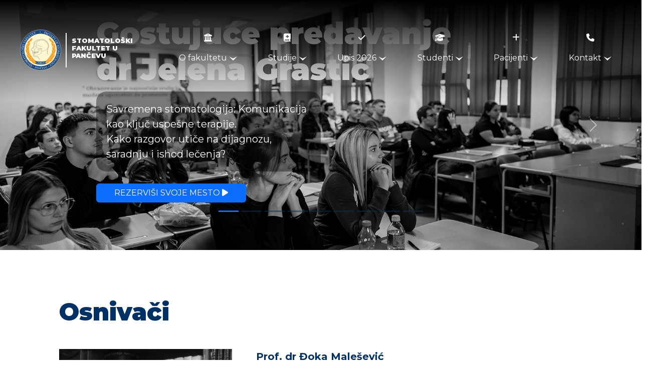

--- FILE ---
content_type: text/html; charset=utf-8
request_url: https://www.stomatoloskifakultet.rs/osnivaci/
body_size: 70744
content:
<!DOCTYPE HTML>
<html lang="sr-latn">
<head>
    <meta charset="utf-8" />
    <meta http-equiv="x-ua-compatible" content="ie=edge">
    <title>Osnivači | Stomatološki fakultet u Pančevu</title>
    <meta name="description" content="Saznajte više o osnivačima Stomatološkog fakulteta u Pančevu i njihovom poduhvatu sa početka novog milenijuma."/>
    <meta name="viewport" content="width=device-width,initial-scale=1.0">
    <meta http-equiv="content-type" content="text/html"/>
    <meta name="copyright" content="Copyright © 2026 - SFP"/>
    <meta http-equiv="Content-Type" content="text/html; charset=utf-8">
    <!-- Google Tag Manager -->
    <script>(function(w,d,s,l,i){w[l]=w[l]||[];w[l].push({'gtm.start':
        new Date().getTime(),event:'gtm.js'});var f=d.getElementsByTagName(s)[0],
        j=d.createElement(s),dl=l!='dataLayer'?'&l='+l:'';j.async=true;j.src=
        'https://www.googletagmanager.com/gtm.js?id='+i+dl;f.parentNode.insertBefore(j,f);
    })(window,document,'script','dataLayer','GTM-5Z68R3C');</script>
    <!-- End Google Tag Manager -->
    
    
    <link rel="apple-touch-icon" sizes="57x57" href="/static/sfp/favico/apple-icon-57x57.3e238c6ad192.png">
    <link rel="apple-touch-icon" sizes="60x60" href="/static/sfp/favico/apple-icon-60x60.5ee7b4102e34.png">
    <link rel="apple-touch-icon" sizes="72x72" href="/static/sfp/favico/apple-icon-72x72.8503ddba2236.png">
    <link rel="apple-touch-icon" sizes="76x76" href="/static/sfp/favico/apple-icon-76x76.597e55de7dca.png">
    <link rel="apple-touch-icon" sizes="114x114" href="/static/sfp/favico/apple-icon-114x114.3fe4a94fb08f.png">
    <link rel="apple-touch-icon" sizes="120x120" href="/static/sfp/favico/apple-icon-120x120.08fe389a27ed.png">
    <link rel="apple-touch-icon" sizes="144x144" href="/static/sfp/favico/apple-icon-144x144.9a635486d7dc.png">
    <link rel="apple-touch-icon" sizes="152x152" href="/static/sfp/favico/apple-icon-152x152.be81d1facb1c.png">
    <link rel="apple-touch-icon" sizes="180x180" href="/static/sfp/favico/apple-icon-180x180.e0fde8f8ca74.png">
    <link rel="icon" type="image/png" sizes="192x192"  href="/static/sfp/favico/android-icon-192x192.104a87914d7b.png">
    <link rel="icon" type="image/png" sizes="32x32" href="/static/sfp/favico/favicon-32x32.e07f395c4abb.png">
    <link rel="icon" type="image/png" sizes="96x96" href="/static/sfp/favico/favicon-96x96.8cc0ca78f84f.png">
    <link rel="icon" type="image/png" sizes="16x16" href="/static/sfp/favico/favicon-16x16.7a5591d947ad.png">
    <link rel="manifest" href="/static/sfp/favico/manifest.b58fcfa7628c.json">
    <meta name="msapplication-TileColor" content="#ffffff">
    <meta name="msapplication-TileImage" content="/ms-icon-144x144.png">
    <meta name="theme-color" content="#ffffff">
    
    <link href="/static/sfp/css/bootstrap.min.9b77c98b2be5.css" rel="stylesheet" >	
    <link rel="preconnect" href="https://fonts.googleapis.com">
    <link rel="preconnect" href="https://fonts.gstatic.com" crossorigin>
    <link href="https://fonts.googleapis.com/css2?family=Montserrat:ital,wght@0,400;0,700;0,900;1,500&display=swap" rel="stylesheet">
    <link href="https://unpkg.com/aos@2.3.1/dist/aos.css" rel="stylesheet">
    <link href="https://cdnjs.cloudflare.com/ajax/libs/font-awesome/6.4.2/css/all.min.css" rel="stylesheet">
    <link href="/static/sfp/css/app.530213c822d0.css" rel="stylesheet" type="text/css" />
    <!-- Meta Pixel Code -->
    <script>
        !function(f,b,e,v,n,t,s)
        {if(f.fbq)return;n=f.fbq=function(){n.callMethod?
            n.callMethod.apply(n,arguments):n.queue.push(arguments)};
            if(!f._fbq)f._fbq=n;n.push=n;n.loaded=!0;n.version='2.0';
            n.queue=[];t=b.createElement(e);t.async=!0;
            t.src=v;s=b.getElementsByTagName(e)[0];
            s.parentNode.insertBefore(t,s)}(window,document,'script',
            'https://connect.facebook.net/en_US/fbevents.js');
            fbq('init', '1139979330930360'); 
            fbq('track', 'PageView');
        </script>
        <noscript>
            <img height="1" width="1" 
            src="https://www.facebook.com/tr?id=1139979330930360&ev=PageView
        &noscript=1"/>
        </noscript>
        <!-- End Meta Pixel Code -->
    </head>
    <body class="header_shorten">
        <!-- Google Tag Manager (noscript) -->
        <noscript><iframe src="https://www.googletagmanager.com/ns.html?id=GTM-5Z68R3C"
            height="0" width="0" style="display:none;visibility:hidden"></iframe></noscript>
            <!-- End Google Tag Manager (noscript) -->
            <div class="d-flex justify-content-evenly align-items-center fade_to_black fixed-menu">
                
                <!-- Burger button -->
                <div class="d-xl-none order-0">
                    <a href="#0" class="nav-trigger">
                        <div class="d-flex" id="burger-button">
                            <svg xmlns="http://www.w3.org/2000/svg" width="85" height="85" viewBox="0 0 200 200">
                                <g stroke-width="6.5" stroke-linecap="round">
                                    <path d="M72 82.286h28.75" fill="#009100" fill-rule="evenodd" stroke="#003165" />
                                    <path d="M100.75 103.714l72.482-.143c.043 39.398-32.284 71.434-72.16 71.434-39.878 0-72.204-32.036-72.204-71.554" fill="none" stroke="#003165" />
                                    <path d="M72 125.143h28.75" fill="#009100" fill-rule="evenodd" stroke="#003165" />
                                    <path d="M100.75 103.714l-71.908-.143c.026-39.638 32.352-71.674 72.23-71.674 39.876 0 72.203 32.036 72.203 71.554" fill="none" stroke="#003165" />
                                    <path d="M100.75 82.286h28.75" fill="#009100" fill-rule="evenodd" stroke="#003165" />
                                    <path d="M100.75 125.143h28.75" fill="#009100" fill-rule="evenodd" stroke="#003165" />
                                </g>
                            </svg>
                        </div>
                    </a>
                </div>
                
                <!-- Logo -->
                <a href="/">
                    <div class="order-xl-0 logo">
                        <div>
                            <img src="/static/sfp/img/logo.999a5e1dbc94.svg" width="100" height="100" alt="">
                        </div>
                        <div>
                            <hr/>
                        </div>
                        <div>
                            <h1>Stomatološki <br > fakultet u <br > Pančevu</h1>
                            
                        </div>
                    </div>
                </a>
                
                <!-- Additional info menu button -->
                <a class="d-xl-none info order-2 nav-trigger-info">
                    <i id="info-button" class="fa-solid fa-ellipsis fa-lg open"></i>
                </a>
                
                <!-- Main navigation -->
                <div class="menu order-xl-1" id="menu">
                    <nav class="main-nav">
                        <ul>
                            <li class="has-dropdown" data-content="o_fakultetu">
                                <a class="nav-link" href="#0">
                                    <i class="fa-solid fa-building-columns"></i><br class="m-0 p-0">O fakultetu <svg class="arrow-down" xmlns="http://www.w3.org/2000/svg" width="16" height="8" viewBox="0 0 16 8">  <path d="M0,4l8,8,8-8L8,8Z" transform="translate(0 -4)" fill="#fff"/></svg>
                                </a>
                            </li>
                            <li class="has-dropdown" data-content="studije">
                                <a class="nav-link" href="/">
                                    <i class="fa-solid fa-book-medical"></i><br class="d-none d-xl-block">Studije <svg class="arrow-down" xmlns="http://www.w3.org/2000/svg" width="16" height="8" viewBox="0 0 16 8">  <path d="M0,4l8,8,8-8L8,8Z" transform="translate(0 -4)" fill="#fff"/></svg>
                                </a>
                            </li>
                            <li class="has-dropdown" data-content="upis">
                                <a class="nav-link" href="/prijemni-ispit/">
                                    <i class="fa-solid fa-check"></i><br class="d-none d-xl-block">Upis 2026 <svg class="arrow-down" xmlns="http://www.w3.org/2000/svg" width="16" height="8" viewBox="0 0 16 8">  <path d="M0,4l8,8,8-8L8,8Z" transform="translate(0 -4)" fill="#fff"/></svg>
                                </a>
                            </li>
                            <li class="has-dropdown" data-content="studenti">
                                <a class="nav-link" href="/uputstva-studenti/">
                                    <i class="fa-solid fa-graduation-cap"></i><br class="d-none d-xl-block">Studenti <svg class="arrow-down" xmlns="http://www.w3.org/2000/svg" width="16" height="8" viewBox="0 0 16 8">  <path d="M0,4l8,8,8-8L8,8Z" transform="translate(0 -4)" fill="#fff"/></svg>
                                </a>
                            </li>
                            <li class="has-dropdown" data-content="pacijenti">
                                <a class="nav-link" href="/">
                                    <i class="fa-solid fa-plus"></i><br class="d-none d-xl-block">Pacijenti <svg class="arrow-down" xmlns="http://www.w3.org/2000/svg" width="16" height="8" viewBox="0 0 16 8">  <path d="M0,4l8,8,8-8L8,8Z" transform="translate(0 -4)" fill="#fff"/></svg>
                                </a>
                            </li>
                            <li class="has-dropdown" data-content="kontakt">
                                <a class="nav-link" href="/kontakt/">
                                    <i class="fa-solid fa-phone"></i><br class="d-none d-xl-block">Kontakt <svg class="arrow-down" xmlns="http://www.w3.org/2000/svg" width="16" height="8" viewBox="0 0 16 8">  <path d="M0,4l8,8,8-8L8,8Z" transform="translate(0 -4)" fill="#fff"/></svg>
                                </a>
                            </li>
                        </ul>
                    </nav>
                    
                    <div class="menu-wrapper">
                        <div class="dropdown-list">
                            <ul>
                                <li id="o_fakultetu" class="dropdown o_fakultetu">
                                    <a class="nav-link d-xl-none" href="#0"><i class="fa-solid fa-building-columns me-4"></i>O fakultetu <svg class="arrow-right ms-3" xmlns="http://www.w3.org/2000/svg" width="16" height="8" viewBox="0 0 16 8">  <path d="M0,4l8,8,8-8L8,8Z" transform="translate(0 -4)" fill="#003165"/></svg><hr></a> 
                                    
                                    <div class="content">
                                        <div class="row py-4">
                                            <div class="col-12 col-md-4">
                                                <ul>
                                                    <li>
                                                        <a href="/o-fakultetu/" class="links"><i class="fa-solid fa-address-card me-3"></i>Ko smo mi <i class="fa-solid fa-arrow-right ms-3"></i></a>
                                                    </li>
                                                    <hr>
                                                    <li>
                                                        <a href="/prostor-i-oprema/" class="links"><i class="fa-solid fa-school me-3"></i>Prostor i oprema <i class="fa-solid fa-arrow-right ms-3"></i></a>
                                                    </li>
                                                    <hr>
                                                    <li>
                                                        <a href="/akreditacija/" class="links"><i class="fa-solid fa-award me-3"></i></i>Akreditacija <i class="fa-solid fa-arrow-right ms-3"></i></a>
                                                    </li>
                                                    <hr>
                                                    <li>
                                                        <a href="/osnivaci/" class="links"><i class="fa-solid fa-rocket me-3"></i>Osnivači <i class="fa-solid fa-arrow-right ms-3"></i></a>
                                                    </li>
                                                    <hr class="d-xl-none">
                                                </ul>
                                            </div>
                                            <div class="col-12 col-md-4">
                                                <ul>
                                                    <li>
                                                        <a href="/rec-dekana/" class="links"><i class="fa-solid fa-quote-left me-3"></i>Reč dekana <i class="fa-solid fa-arrow-right ms-3"></i></a>
                                                    </li>
                                                    <hr>
                                                    <li>
                                                        <a href="/nastavnici/docent/" class="links"><i class="fa-solid fa-people-group me-3"></i>Nastavnici <i class="fa-solid fa-arrow-right ms-3"></i></a>
                                                    </li>
                                                    <hr>
                                                    <li>
                                                        <a href="/rukovodstvo/" class="links"><i class="fa-solid fa-user-tie me-3"></i>Rukovodstvo <i class="fa-solid fa-arrow-right ms-3"></i></a>
                                                    </li>
                                                    <hr>
                                                    <li>
                                                        <a href="/studenti-generacije/" class="links"><i class="fa-solid fa-trophy me-3"></i>Studenti generacije <i class="fa-solid fa-arrow-right ms-3"></i></a>
                                                    </li>
                                                    <hr class="d-xl-none">
                                                </ul>
                                            </div>
                                            <div class="col-12 col-md-4">
                                                <ul class="pe-4">
                                                    <li>
                                                        <a href="/udzbenici/" class="links"><i class="fa-solid fa-book me-3"></i>Udžbenici <i class="fa-solid fa-arrow-right ms-3"></i></a>
                                                    </li>
                                                    <hr>
                                                    <li>
                                                        <a href="/casopis/" class="links"><i class="fa-solid fa-book-open me-3"></i>Časopis <i class="fa-solid fa-arrow-right ms-3"></i></a>
                                                    </li>
                                                    <hr>
                                                    <li>
                                                        <a href="/univerzitet/" class="links"><i class="fa-solid fa-building me-3"></i>Univerzitet <i class="fa-solid fa-arrow-right ms-3"></i></a>
                                                    </li>
                                                    <hr>
                                                    <li>
                                                        <a href="/naucno-istrazivacki-rad/" class="links"><i class="fa-solid fa-flask-vial me-3"></i>Naučni rad<i class="fa-solid fa-arrow-right ms-3"></i></a>
                                                    </li>
                                                </ul>
                                            </div>
                                        </div>
                                        <div class="row p-0 m-0 submenu">
                                            <div class="col-12">
                                                <div class="row py-4">
                                                    <div class="col-12 col-md-4">
                                                        <ul>
                                                            <li>
                                                                <a href="#" class="links"><i class="fa-solid fa-info me-3"></i>Informator <i class="fa-solid fa-download ms-3"></i></a>
                                                            </li>
                                                        </ul>
                                                    </div>
                                                    <div class="col-12 col-md-4">
                                                        <ul>
                                                            <li>
                                                                <a href="/galerija/" class="links"><i class="fa-solid fa-image me-3"></i>Galerija fotografija</a>
                                                            </li>
                                                        </ul>
                                                    </div>
                                                    <div class="col-12 col-md-4">
                                                        <ul>
                                                            <li>
                                                                <a href="/opsta-akta/" class="links"><i class="fa-solid fa-gavel me-3"></i>Opšta akta</a>
                                                            </li>
                                                        </ul>
                                                    </div>
                                                </div>
                                            </div>
                                        </div>
                                    </div>
                                </li>
                                <li id="studije" class="dropdown studije">
                                    <a class="nav-link d-xl-none" href="#"><i class="fa-solid fa-book-medical me-4"></i>Studije <svg class="arrow-right ms-3" xmlns="http://www.w3.org/2000/svg" width="16" height="8" viewBox="0 0 16 8">  <path d="M0,4l8,8,8-8L8,8Z" transform="translate(0 -4)" fill="#003165"/></svg><hr></a>
                                    <div class="content">
                                        <div class="row py-4">
                                            <div class="col-12 col-md-6">
                                                <ul>
                                                    <li>
                                                        <a href="/integrisane-akademske-studije-stomatologije-2021/" class="links"><i class="fa-solid fa-dice-one me-3"></i>Integrisane akademske studije (IAS)<i class="fa-solid fa-arrow-right ms-3"></i></a>
                                                    </li>
                                                    <hr>
                                                    <li>
                                                        <a href="/specijalisticke-akademske-studije-stomatologije-2021/" class="links"><i class="fa-solid fa-dice-two me-3"></i>Specijalističke akademske studije (SAS)<i class="fa-solid fa-arrow-right ms-3"></i></a>
                                                    </li>
                                                    <hr>
                                                    <li>
                                                        <a href="/doktorske-akademske-studije-stomatologije-2021/" class="links"><i class="fa-solid fa-dice-three me-3"></i>Doktorske akademske studije (DAS)<i class="fa-solid fa-arrow-right ms-3"></i></a>
                                                    </li>
                                                    <hr class="d-xl-none">
                                                </ul>
                                            </div>
                                            <div class="col-12 col-md-6">
                                                <ul class="pe-4">
                                                    <li>
                                                        <a href="/zdravstvene-specijalizacije/" class="links"><i class="fa-solid fa-staff-snake me-3"></i>Zdravstvene specijalizacije<i class="fa-solid fa-arrow-right ms-3"></i></a>
                                                    </li>
                                                    <hr>
                                                    <li>
                                                        <a href="/nostrifikacija-diplome/" class="links"><i class="fa-solid fa-stamp me-3"></i>Nostrifikacija diplome<i class="fa-solid fa-arrow-right ms-3"></i></a>
                                                    </li>
                                                    <hr>
                                                    <li>
                                                        <a href="/skolarina/" class="links"><i class="fa-solid fa-dollar-sign me-3"></i>Školarina<i class="fa-solid fa-arrow-right ms-3"></i></a>
                                                    </li>
                                                </ul>
                                            </div>
                                        </div>
                                    </div>
                                </li>
                                <li id="upis" class="dropdown upis">
                                    <a class="nav-link d-xl-none" href="#"><i class="fa-solid fa-check me-4"></i>Upis 2026<svg class="arrow-right ms-3" xmlns="http://www.w3.org/2000/svg" width="16" height="8" viewBox="0 0 16 8">  <path d="M0,4l8,8,8-8L8,8Z" transform="translate(0 -4)" fill="#003165"/></svg><hr></a>
                                    <div class="content">
                                        <div class="row py-4">
                                            <div class="col-12 col-md-6">
                                                <ul>
                                                    <li>

                                                        <!--
                                                        proverava se da li je  
                                                        period nakon prijemnog ispita (dan nakon prijemnog pa sve do 01. oktobra, tj. početka nove školske godine) 
                                                        i u skladu sa tim prikazuje link na kojem su datumi upisa i informacije u vezi toga 
                                                        ili se ostale informacije u vezi upisa (van tog perioda)
                                                        -->
                                                        
                                                        
                                                        <a href="/upis-na-stomatoloski-fakultet/" class="links"><i class="fa-solid fa-door-closed me-3"></i>Upis na Fakultet<i class="fa-solid fa-arrow-right ms-3"></i></a>
                                                        

                                                    </li>
                                                    <hr>
                                                    <!--
                                                    <li>
                                                    <a href="/pripremna-nastava/" class="links"><i class="fa-solid fa-circle-half-stroke me-3"></i>Pripremna nastava<i class="fa-solid fa-arrow-right ms-3"></i></a>
                                                    </li>
                                                    <hr>
                                                    <li>
                                                    <a href="/prijava-za-polaganje-prijemnog-ispita/" class="links"><i class="fa-solid fa-pen-to-square me-3"></i>Prijava za prijemni ispit<i class="fa-solid fa-arrow-right ms-3"></i></a>
                                                    </li>
                                                    <hr>
                                                    <li>
                                                    <a href="/prijava-za-pripremnu-nastavu/" class="links"><i class="fa-solid fa-pen-to-square me-3"></i>Prijava za pripremnu nastavu<i class="fa-solid fa-arrow-right ms-3"></i></a>
                                                    </li>
                                                    <hr>
                                                    -->
                                                    <li>
                                                        <a href="/stipendija/" class="links"><i class="fa-solid fa-gem me-3"></i>Stipendija<i class="fa-solid fa-arrow-right ms-3"></i></a>
                                                    </li>
                                                    <hr>
                                                    <li>
                                                        <a href="/cesta_pitanja/" class="links"><i class="fa-solid fa-comment-dots me-3"></i>Česta pitanja<i class="fa-solid fa-arrow-right ms-3"></i></a>
                                                    </li>
                                                    <hr class="d-xl-none">
                                                </ul>
                                            </div>
                                            <div class="col-12 col-md-6">
                                                <ul class="pe-4">
                                                    <!--
                                                    <li>
                                                    <a href="/upis-integrisane-studije/" class="links"><i class="fa-solid fa-dice-one me-3"></i>Integrisane akademske studije<i class="fa-solid fa-arrow-right ms-3"></i></a>
                                                    </li>
                                                    <hr>
                                                    -->
                                                    <li>
                                                        <a href="/upis-specijalisticke-studije/" class="links"><i class="fa-solid fa-dice-two me-3"></i>Specijalističke akademske studije<i class="fa-solid fa-arrow-right ms-3"></i></a>
                                                    </li>
                                                    <hr>
                                                    <li>
                                                        <a href="/upis-doktorske-studije/" class="links"><i class="fa-solid fa-dice-three me-3"></i>Doktorske akademske studije<i class="fa-solid fa-arrow-right ms-3"></i></a>
                                                    </li>
                                                    <hr>
                                                    <li>
                                                        <a href="/upis-zdravstvene-specijalizacije/" class="links"><i class="fa-solid fa-staff-snake me-3"></i>Zdravstvene specijalizacije<i class="fa-solid fa-arrow-right ms-3"></i></a>
                                                    </li>
                                                    
                                                    <hr class="d-xl-none">
                                                </ul>
                                            </div>
                                        </div>
                                    </div>
                                </li>
                                <li id="studenti" class="dropdown studenti">
                                    <a class="nav-link d-xl-none" href="#"><i class="fa-solid fa-graduation-cap me-4"></i>Studenti <svg class="arrow-right ms-3" xmlns="http://www.w3.org/2000/svg" width="16" height="8" viewBox="0 0 16 8">  <path d="M0,4l8,8,8-8L8,8Z" transform="translate(0 -4)" fill="#003165"/></svg><hr></a>
                                    <div class="content">
                                        <div class="row py-4">
                                            <div class="col-12 col-md-6">
                                                <ul>
                                                    <li>
                                                        <a href="/vesti/" class="links"><i class="fa-solid fa-bullhorn me-3"></i>Vesti<i class="fa-solid fa-arrow-right ms-3"></i></a>
                                                    </li>
                                                    <hr>
                                                    <li>
                                                        <a href="https://moodle.rs" class="links"><i class="fa-solid fa-m me-3"></i>Moodle<i class="fa-solid fa-arrow-right ms-3"></i></a>
                                                    </li>
                                                    <hr>
                                                    <li>
                                                        <a href="/uputstva-studenti/" class="links"><i class="fa-solid fa-rectangle-list me-3"></i>Uputstva<i class="fa-solid fa-arrow-right ms-3"></i></a>
                                                    </li>
                                                    <hr>
                                                    <li>
                                                        <a href="/dental-days/" class="links"><i class="fa-solid fa-microphone me-3"></i>Studentski kongres - Dental Days<i class="fa-solid fa-arrow-right ms-3"></i></a>
                                                    </li>
                                                    <hr class="d-xl-none">
                                                </ul>
                                            </div>
                                            <div class="col-12 col-md-6">
                                                <ul class="pe-4">
                                                    <li>
                                                        <a href="/studentski-zivot/" class="links"><i class="fa-solid fa-cloud-sun me-3"></i>Studentski život<i class="fa-solid fa-arrow-right ms-3"></i></a>
                                                    </li>
                                                    <hr>
                                                    <li>
                                                        <a href="/erasmus/" class="links"><i class="fa-solid fa-suitcase me-3"></i>Erasmus razmene studenata<i class="fa-solid fa-arrow-right ms-3"></i></a>
                                                    </li>
                                                    <hr>
                                                    <li>
                                                        <a href="https://udzbenik.com" class="links"><i class="fa-solid fa-book me-3"></i>Internet knjižara<i class="fa-solid fa-arrow-right ms-3"></i></a>
                                                    </li>
                                                    <hr>
                                                    <li>
                                                        <a href="/ispitna-pitanja/" class="links"><i class="fa-solid fa-circle-question me-3"></i>Ispitna pitanja<i class="fa-solid fa-arrow-right ms-3"></i></a>
                                                    </li>
                                                </ul>
                                            </div>
                                        </div>
                                    </div>
                                </li>
                                <li id="pacijenti" class="dropdown pacijenti">
                                    <a class="nav-link d-xl-none" href="#"><i class="fa-solid fa-plus me-4"></i>Pacijenti <svg class="arrow-right ms-3" xmlns="http://www.w3.org/2000/svg" width="16" height="8" viewBox="0 0 16 8">  <path d="M0,4l8,8,8-8L8,8Z" transform="translate(0 -4)" fill="#003165"/></svg><hr></a>
                                    <div class="content">
                                        <div class="row py-4">
                                            <div class="col-12">
                                                <ul>
                                                    <li>
                                                        <a href="/pacijenti/informacije/" class="links"><i class="fa-solid fa-info me-3"></i>Informacije<i class="fa-solid fa-arrow-right ms-3"></i></a>
                                                    </li>
                                                    <hr>
                                                    <li>
                                                        <a href="https://osmeh.rs/stomatoloske-usluge/" target="_blank" class="links"><i class="fa-solid fa-tooth me-3"></i>Usluge<i class="fa-solid fa-arrow-right ms-3"></i></a>
                                                    </li>
                                                    <hr>
                                                    <li>
                                                        <a href="https://osmeh.rs/zakazivanje-pregleda/" target="_blank" class="links"><i class="fa-solid fa-calendar-check me-3"></i>Zakazivanje pregleda<i class="fa-solid fa-arrow-right ms-3"></i></a>
                                                    </li>
                                                    <hr>
                                                    <li>
                                                        <a href="https://osmeh.rs/pitajte-stomatologa/" target="_blank" class="links"><i class="fa-solid fa-user-nurse me-3"></i>Pitajte stomatologa<i class="fa-solid fa-arrow-right ms-3"></i></a>
                                                    </li>
                                                    <hr>
                                                    <li>
                                                        <a href="https://osmeh.rs/" target="_blank" class="links"><i class="fa-solid fa-house-chimney-medical me-3"></i>Klinika Osmeh<i class="fa-solid fa-arrow-right ms-3"></i></a>
                                                    </li>
                                                </ul>
                                            </div>
                                        </div>
                                    </div>
                                </li>
                                <li id="kontakt" class="dropdown kontakt">
                                    <a class="nav-link d-xl-none" href="#"><i class="fa-solid fa-phone me-4"></i>Kontakt <svg class="arrow-right ms-3" xmlns="http://www.w3.org/2000/svg" width="16" height="8" viewBox="0 0 16 8">  <path d="M0,4l8,8,8-8L8,8Z" transform="translate(0 -4)" fill="#003165"/></svg><hr></a>
                                    <div class="content">
                                        <div class="row py-4">
                                            <div class="col-12">
                                                <ul>
                                                    <li>
                                                        <a href="/kontakt/" class="links"><i class="fa-solid fa-phone me-3"></i>Informacije<i class="fa-solid fa-arrow-right ms-3"></i></a>
                                                    </li>
                                                    <hr>
                                                    <li>
                                                        <a href="/studentska-sluzba/" class="links"><i class="fa-solid fa-gears me-3"></i>Studentska služba<i class="fa-solid fa-arrow-right ms-3"></i></a>
                                                    </li>
                                                </ul>
                                            </div>
                                        </div>
                                    </div>
                                </li>
                            </ul>
                            
                            <div class="bg-layer" aria-hidden="true"></div>
                        </div> <!-- dropdown-list -->
                    </div>
                </div>
                
            </div>
            
            <!-- Additional Info menu-->
            <div class="fixed-menu">
                <div id="menu-info">
                    <ul class="navbar-nav">
                        <li class="nav-item mb-2">
                            <a class="nav-link" href="#">
                                <i class="me-5 bi bi-telephone-fill"></i>013.2351.292
                            </a>
                        </li>
                        <hr class="mb-1">
                        <li class="nav-item mb-2">
                            <a class="nav-link" href="#">
                                <i class="me-5 bi bi-telephone-fill"></i>064.1555.150
                            </a>
                        </li>
                        <hr class="mb-1">
                        <li class="nav-item mb-2">
                            <a class="nav-link" href="#">
                                <i class="me-5 bi bi-clock-fill"></i>PON - PET, 08 - 18h
                            </a>
                        </li>
                        <hr class="mb-1">
                        <li class="nav-item mb-2">
                            <a class="nav-link" href="#">
                                <i class="me-5 bi bi-envelope-at-fill"></i>info@stomatoloski.rs
                            </a>
                        </li>
                        <hr class="mb-1">
                        <li class="nav-item mb-2">
                            <a class="nav-link" href="#">
                                <i class="me-5 bi bi-geo-alt-fill"></i>Žarka Zrenjanina 179
                            </a>
                        </li>
                        <hr class="mb-1">
                        <li class="nav-item mb-2">
                            <a class="nav-link" href="https://skolarina.rs">
                                <i class="me-5 bi bi-currency-dollar"></i>Instrukcije za uplatu
                            </a>
                        </li>
                        <hr class="mb-1">
                        <li class="nav-item mb-2">
                            <a class="nav-link" href="/uputstva-studenti/">
                                <i class="me-5 bi bi-display-fill"></i>Uputstva za studente
                            </a>
                        </li>
                    </ul>
                </div>
            </div>
            
            
            <!-- Header carousel -->
            <div id="sliderHeader" class="carousel slide" data-bs-ride="carousel" data-bs-pause="false">
                <div class="carousel-indicators">
                    <button type="button" data-bs-target="#sliderHeader" data-bs-slide-to="0" class="active" aria-current="true" aria-label="Slide 1"></button>
                    <button type="button" data-bs-target="#sliderHeader" data-bs-slide-to="1" aria-label="Slide 2"></button>
                    <button type="button" data-bs-target="#sliderHeader" data-bs-slide-to="2" aria-label="Slide 3"></button>
                    <button type="button" data-bs-target="#sliderHeader" data-bs-slide-to="3" aria-label="Slide 4"></button>
                    <button type="button" data-bs-target="#sliderHeader" data-bs-slide-to="4" aria-label="Slide 5"></button>
                    <button type="button" data-bs-target="#sliderHeader" data-bs-slide-to="5" aria-label="Slide 6"></button>
                    <button type="button" data-bs-target="#sliderHeader" data-bs-slide-to="6" aria-label="Slide 7"></button>
                    <button type="button" data-bs-target="#sliderHeader" data-bs-slide-to="7" aria-label="Slide 8"></button>
                    <button type="button" data-bs-target="#sliderHeader" data-bs-slide-to="8" aria-label="Slide 9"></button>
                </div>
                
                <div class="carousel-inner">
                    <!--    
                    <div class="carousel-item active" data-bs-interval="5000">
                    <img src="/static/sfp/img/header/upis.d5a35364c4ad.jpg" alt="Slajd 1">
                    <div class="carousel-caption d-md-block">
                    <h2>Prijemni ispit</h2>
                    <hr>
                    <p class="col-6 d-none d-md-block mb-4 text-white mask">Prijave za prijemni ispit su počele!</p>
                    <a class="col-xl-4 btn btn-primary text-uppercase" href="/upis-na-stomatoloski-fakultet/">
                    Saznaj više <i class="fa-solid fa-play" style="color:white"></i>
                    </a>
                    </div>
                    </div>
                    --> 
                         
                    <!-- 
                    <div class="carousel-item active" data-bs-interval="5000">
                        <img src="/static/sfp/img/header/pripremna-nastava.b7dcdf81a3de.jpg" alt="Slajd 1">
                        <div class="carousel-caption d-md-block">
                            <h2>Pripremna nastava</h2>
                            <hr>
                            <p class="col-6 d-none d-md-block mb-4 text-white mask">Počele su prijave za pripremnu nastavu!</p>
                            <a class="col-xl-4 btn btn-primary text-uppercase" href="/pripremna-nastava/">
                                Prijavi se <i class="fa-solid fa-play" style="color:white"></i>
                            </a>
                        </div>
                    </div>
                    -->   
                    
                    <!--
                    <div class="carousel-item" data-bs-interval="5000">
                    <img src="/static/sfp/img/header/dodela-diploma.a74c493cfcb0.jpg" alt="Slajd 1">
                    <div class="carousel-caption d-md-block">
                    <h2>Dodela diploma 15/04/2024</h2>
                    <hr>
                    <p class="col-6 d-none d-md-block mb-4 text-white mask">Ispraćamo još jednu generaciju studenata. Imena diplomiranih studenata i fotografije sa dodele diploma.</p>
                    <a class="col-xl-4 btn btn-primary text-uppercase" href="/aktuelnosti/dodela-diploma-april-2024/">
                    Saznaj više <i class="fa-solid fa-play" style="color:white"></i>
                    </a>
                    </div>
                    </div>
                    -->   

                    <!--
                    <div class="carousel-item" data-bs-interval="5000">
                        <img src="/static/sfp/img/header/studentska-radionica.ccb24e9ca266.jpg" alt="Slajd 2">
                        <div class="carousel-caption d-md-block">
                            <h2>Dental Days</h2>
                            <hr>
                            <p class="col-6 d-none d-md-block mb-4 text-white mask">Prvi kongres studenata stomatologije!</p>
                            <a class="col-xl-4 btn btn-primary text-uppercase" href="/dental-days/">
                                Saznaj više <i class="fa-solid fa-play" style="color:white"></i>
                            </a>
                        </div>
                    </div>   
                    -->
                    
                    <!--
                    <div class="carousel-item" data-bs-interval="5000">
                        <img src="/static/sfp/img/header/nagradjujemo-najbolje.1602fd22751a.jpg" alt="Slajd 3">
                        <div class="carousel-caption d-md-block">
                            <h2>Nagrađujemo najbolje!</h2>
                            <hr>
                            <p class="col-6 d-none d-md-block mb-4 text-white mask">Studentima koji su postigli najbolji uspeh u školskoj 2023/2024. godini dodeljene su plakete i nagrade.</p>
                            <a class="col-xl-4 btn btn-primary text-uppercase" href="/aktuelnosti/nagradjujemo-najbolje-studente-2023/">
                                Saznaj više <i class="fa-solid fa-play" style="color:white"></i>
                            </a>
                        </div>
                    </div>
                    -->
                    
                    <div class="carousel-item active" data-bs-interval="5000">
                        <img src="/static/sfp/img/header/gostujuce-predavanje.030ae8343f6a.jpg" alt="Gostujuce predavanje dr Jelena Grastic">
                        <div class="carousel-caption d-md-block">
                            <h2>Gostujuće predavanje<br>dr Jelena Grastić</h2>
                            <hr>
                            <p class="col-6 d-none d-md-block mb-4 text-white mask">Savremena stomatologija: Komunikacija kao ključ uspešne terapije.<br>Kako razgovor utiče na dijagnozu, saradnju i ishod lečenja?</p>
                            <a class="col-xl-4 btn btn-primary text-uppercase" href="/aktuelnosti/komunikacija-stomatologija-jelena-grastic/">
                                Rezerviši svoje mesto <i class="fa-solid fa-play" style="color:white"></i>
                            </a>
                        </div>
                    </div>

                    <div class="carousel-item" data-bs-interval="5000">
                        <img src="/static/sfp/img/header/studentska-radionica-bford.12bf8601c121.jpg" alt="Slajd 1">
                        <div class="carousel-caption d-md-block">
                            <h2>Blender 4 Dental</h2>
                            <hr>
                            <p class="col-6 d-none d-md-block mb-4 text-white mask">Predavanje i obuka za studente!</p>
                            <a class="col-xl-4 btn btn-primary text-uppercase" href="/aktuelnosti/blender-4-dental-obuka-za-studente/">
                                Saznaj više <i class="fa-solid fa-play" style="color:white"></i>
                            </a>
                        </div>
                    </div>
                    <!--
                    <div class="carousel-item active" data-bs-interval="5000">
                        <img src="/static/sfp/img/header/upis.d5a35364c4ad.jpg" alt="Slajd 1">
                        <div class="carousel-caption d-md-block">
                            <h2>Upis</h2>
                            <hr>
                            <p class="col-6 d-none d-md-block mb-4 text-white mask">Informacije o upisu u školsku 2025/2026. godinu</p>
                            <a class="col-xl-4 btn btn-primary text-uppercase" href="/upis-na-stomatoloski-fakultet/">
                                Saznaj više <i class="fa-solid fa-play" style="color:white"></i>
                            </a>
                        </div>
                    </div>
                    -->
                    <div class="carousel-item" data-bs-interval="5000">
                        <img src="/static/sfp/img/header/studije.a1c88aa24669.jpg" alt="Slajd 2">
                        <div class="carousel-caption d-md-block">
                            <h2>Studijski program</h2>
                            <hr>
                            <p class="col-6 d-none d-md-block mb-4 text-white mask">Detalji studijskog programa Integrisanih akademskih studija stomatologije</p>
                            <a class="col-xl-4 btn btn-primary text-uppercase" href="/integrisane-akademske-studije-stomatologije-2021/">
                                Saznaj više <i class="fa-solid fa-play" style="color:white"></i>
                            </a>
                        </div>
                    </div>
                    
                    <div class="carousel-item" data-bs-interval="5000">
                        <img src="/static/sfp/img/header/zdravstvene-specijalizacije.2348ee92411a.jpg" alt="Slajd 3">
                        <div class="carousel-caption d-md-block">
                            <h2>Zdravstvene specijalizacije</h2>
                            <hr>
                            <p class="col-6 d-none d-md-block mb-4 text-white mask">Zanimaju vas programi zdravstvenih specijalizacija iz neke od oblasti stomatologije? </p>
                            <a class="col-xl-4 btn btn-primary text-uppercase" href="/zdravstvene-specijalizacije/">
                                Saznaj više <i class="fa-solid fa-play" style="color:white"></i>
                            </a> 
                        </div>
                    </div>
                    <div class="carousel-item" data-bs-interval="5000">
                        <img src="/static/sfp/img/header/udzbenici.5adfecb53f1e.jpg" alt="Slajd 4">
                        <div class="carousel-caption d-md-block">
                            <h2>Udžbenici našeg Fakulteta</h2>
                            <hr>
                            <p class="col-6 d-none d-md-block mb-4 text-white mask">Uverite se u rezultate napore i truda koji ulažemo kako bismo našim studentima obezbedili kvalitetnu udžbeničku literaturu.</p>
                            <a class="col-xl-4 btn btn-primary text-uppercase" href="/udzbenici/">
                                Saznaj više <i class="fa-solid fa-play" style="color:white"></i>
                            </a>
                        </div>
                    </div>
                    <div class="carousel-item" data-bs-interval="5000">
                        <img src="/static/sfp/img/header/pacijenti.367d1d833d35.jpg" alt="Slajd 5">
                        <div class="carousel-caption d-md-block">
                            <h2>Čuvajte svoje zube!</h2>
                            <hr>
                            <p class="col-6 d-none d-md-block mb-4 text-white mask">Zakažite pregled kod naših lekara.</p>
                            <a class="col-xl-4 btn btn-primary text-uppercase" href="/pacijenti/informacije/">
                                Zakaži pregled <i class="fa-solid fa-play" style="color:white"></i>
                            </a>
                        </div>
                    </div>
                    <div class="carousel-item" data-bs-interval="5000">
                        <img src="/static/sfp/img/header/proslava-20-godina-rada.170ec44eeedf.jpg" alt="Slajd 6">
                        <div class="carousel-caption d-md-block">
                            <h2>20 godina SFP</h2>
                            <hr>
                            <p class="col-6 d-none d-md-block mb-4 text-white mask">Proslavili smo značajan jubilej - 20 godina uspešnog rada našeg fakulteta!</p>
                            <a class="col-xl-4 btn btn-primary text-uppercase" href="/aktuelnosti/prvih-20-godina-uspeha/">
                                Saznaj više <i class="fa-solid fa-play" style="color:white"></i>
                            </a>
                        </div>
                    </div>
                    <div class="carousel-item" data-bs-interval="5000">
                        <img src="/static/sfp/img/header/studenti.38e34fb30946.jpg" alt="Slajd 7">
                        <div class="carousel-caption d-md-block">
                            <h2>Upoznajte naše studente</h2>
                            <hr>
                            <p class="col-6 d-none d-md-block mb-4 text-white mask">Predstavljamo vam neke od naših najuspešnijih studenata.</p>
                            <a class="col-xl-4 btn btn-primary text-uppercase" href="/studenti-generacije/">
                                Saznaj više <i class="fa-solid fa-play" style="color:white"></i>
                            </a>
                        </div>
                    </div>
                </div>
                <button class="carousel-control-prev" type="button" data-bs-target="#sliderHeader" data-bs-slide="prev">
                    <span class="carousel-control-prev-icon" aria-hidden="true"></span>
                    <span class="visually-hidden">Pethodni</span>
                </button>
                <button class="carousel-control-next" type="button" data-bs-target="#sliderHeader" data-bs-slide="next">
                    <span class="carousel-control-next-icon" aria-hidden="true"></span>
                    <span class="visually-hidden">Sledeći</span>
                </button>
            </div>
            
            <img src="/static/sfp/img/waves_header.68eec7757859.svg" class="waves_header" width="101%" alt="header spearator">		
            
            <div class="main">
                
<div class="container p-5 mt-5">
    <div class="row">
        <div class="col-12">
            <h3>Osnivači</h3>
			<hr data-aos="flip-right" data-aos-duration="1000" data-aos-easing="ease-in-sine">
        </div>
    </div>
    <div class="row mb-5 my-4">
        <div class="col-12">
            <img class="osnivaci img-fluid me-5 mb-5 float-start" src="/static/sfp/img/o-fakultetu/djoka-malesevic.9d65d26eab25.jpg" alt="Prof. dr Djoka Malesevic">
            <p class="fs-5"><b>Prof. dr Đoka Malešević</b></p>
            <hr>
            <p>Prof. dr Đoka Malešević bio je jedan od osnivača Stomatološkog fakulteta u Pančevu, gde je obavljao funkcije prodekana i predsednika Saveta Fakulteta. Na Univerzitetu Privredna akademija u Novom Sadu, biran je za prorektora Univerziteta, a od 2010. do 2012. godine obavljao je funkciju rektora Univerziteta.</p>
            <p>Od 2002. godine zaposlen je na Stomatološkom fakultetu u Pančevu gde je biran za redovnog profesora za užu naučnu oblast „Opšteobrazovni predmeti”, a za predmete Menadžment u zdravstvu i Informatika.</p>
            <p>U svom stručnom i naučnom radu objavio je u zemlji i inostranstvu preko 45 stručnih i naučnih radova i učestvovao u izradi 24 projekta. Bio je rukovodilac u sedam projekata od kojih je jedan finansiran preko Republičkog fonda za nauku, a šest su realizovani za potrebe privrednih organizacija. Samostalno i kao koautor objavio je 23 udžbenika i monografija. Bio je mentor za izradu većeg broja doktorskih i magistarskih teza i ima jedan registrovan patent. Držao je predavanja po pozivu na domaćim i međunarodnim skupovima. Bio je organizator više domaćih i međunarodnih stručnih i naučnih skupova. Kao gostujući profesor držao je predavanja iz oblasti upravljanja i rukovođenja na privatnim i državnim fakultetima.</p>
            <p>Pored nastavnih aktivnosti, na Fakultetu organizacionih nauka je u dva mandata, od 1993. do 1996. godine, obavljao dužnost prodekana za nauku. Od 1996. do 2001. godine bio je na dužnosti dekana Fakulteta organizacionih nauka Univerziteta u Beogradu.</p>
            <p>Prof. dr Đoka Malešević iznenada je preminuo 18. decembra 2012. godine.</p>
        </div>
    </div>
    <div class="row">
        <div class="col-12">
            <img class="osnivaci img-fluid ms-5 mb-5 float-end"  src="/static/sfp/img/o-fakultetu/vlastimir-petrovic.515d826d51ea.jpg" alt="Prof. dr Vlastimir Petrovic">
            <p class="fs-5"><b>Prof. dr Vlastimir Petrović</b></p>
            <hr>
            <p>Prof. dr Vlastimir Petrović je doktor  stomatoloških nauka i jedan od suosnivača Stomatološkog fakulteta u Pančevu.</p>
            <p>Bio je redovni profesor na Stomatološkom fakultetu u Pančevu do momenta odlaska u penziju, 2016. godine.</p>
            <p>Na stručnom usavršavanju u Velikoj Britaniji, na Klinici za maksilofacijalnu hirurgiju u Oxfordu, bio je 1988. godine. U toku školske 1997/98. godine bio je na stručnom usavršavanju u Švajcarskoj, na Stomatološkom fakultetu u Bernu. Održao je predavanja po pozivu na Stomatološkim fakultetima u Jerevenu, Pekingu i Moskvi.</p>
            <p>Publikovao je 136 stručnih i naučnih radova u domaćim i stranim časopisima.</p>
            <p>Autor i koautor je 13 udžbenika za redovne i postdiplomske studije.</p>
            <p>Bio je rukovodilac 5 naučnih projekata Republičkog fonda za nauku Srbije, u oblasti stomatologije.</p>
            <p>U periodu od 1992 do 1996. godine bio je prodekan Stomatološkog fakulteta u Beogradu, a od 1996. do 2000. godine bio je na dužnosti dekana na Stomatološkom fakultetu u Beogradu. Dekan Stomatološkog fakulteta u Pančevu bio je u periodu osnivanja fakulteta, od 2002. do 2006. godine.</p>
            <p>Član je udruženja oralnih hirurga Srbije, Udruženja oralnih implantologa Srbije i Stomatološke sekcije Srpskog lekarskog društva. </p>  
        </div>
    </div>
</div>


            </div>
            
            <img src="/static/sfp/img/waves.6a843e1f42e1.svg" class="waves_footer" width="101%" alt="footer spearator">		
            
            <footer class="container-fluid justify-content-center">
                <div class="row">
                    <div class="col-12 col-xl-3">
                        <div class="row">
                            <div class="logo mb-5 justify-content-center">
                                <div>
                                    <img src="/static/sfp/img/logo.999a5e1dbc94.svg" width="150" height="150" alt="Stomatoloski fakultet u Pancevu logo">
                                </div>
                                <div>
                                    <hr/>
                                </div>
                                <div>
                                    <h1>Stomatološki <br> fakultet u <br> Pančevu</h1>
                                </div>
                            </div>
                        </div>
                        <div class="row d-xl-none">
                            <a class="me-5" href="tel:+381132351292"><p class="fs-5">013.2351.292</p></a>
                            <a href="tel:+381641555150"><p class="fs-5">064.1555.150</p></a>
                            <a href=""><p>info@stomatoloski.rs</p></a>
                            <a href="https://maps.app.goo.gl/7Xr4mkZGtF83t7Jp8"><p>Žarka Zrenjanina 179</p></a>
                        </div>
                        
                        <div class="row justify-content-center ">
                            
                            <div class="row ">
                                <div class="col-4 col-md-2 mb-5 mb-md-2">
                                    <a href="https://www.instagram.com/stomatoloskifakultet/">
                                        <i class="fa-brands fa-instagram"></i>
                                    </a>
                                </div>
                                <div class="col-4 col-md-2 mb-5 mb-md-2">
                                    <a href="https://www.tiktok.com/@stomatoloski">
                                        <i class="fa-brands fa-tiktok"></i>
                                    </a>
                                </div>
                                <div class="col-4 col-md-2 mb-5 mb-md-2">
                                    <a href="https://www.youtube.com/stomatoloskifakultet">
                                        <i class="fa-brands fa-youtube"></i>
                                    </a>
                                </div>
                                <div class="col-4 col-md-2">
                                    <a href="https://www.linkedin.com/school/stomatoloski/">
                                        <i class="fa-brands fa-linkedin"></i>
                                    </a>
                                </div>
                                <div class="col-4 col-md-2">
                                    <a href="https://twitter.com/stomatoloski">
                                        <i class="fa-brands fa-twitter"></i>
                                    </a>
                                </div>
                                <div class="col-4 col-md-2">
                                    <a href="https://www.facebook.com/stomatoloski/">
                                        <i class="fa-brands fa-facebook"></i>
                                    </a>
                                </div>
                            </div>
                        </div>
                        
                        <div class="row mt-3 fs-5">
                            <p>Tekući računi za uplatu školarine:</p>
                            <p>205-0000000173824-88	NLB <br>200-2342000101844-67 POŠ <br> 325-9500600046902-91 OTP <br> 105-0000002989972-91 AIK</p>
                        </div>
                        <div class="row mt-5 d-xl-none">
                            <p class="small">Sva prava zadržana.<br>Stomatološki fakultet u Pančevu © 2026</p>
                        </div>
                    </div> 
                    
                    <div class="d-none d-xl-grid col-9 links">
                        <div class="row mb-3">
                            <div class="col-3">
                                <div class="row">
                                    <a href="/o-fakultetu/" class="main-nav">O fakultetu</a>
                                    <a href="/o-fakultetu/" >Ko smo mi?</a>
                                    <a href="/prostor-i-oprema/" >Prostor i oprema</a>
                                    <a href="/akreditacija/" >Akreditacija</a>
                                    <a href="/osnivaci/" >Osnivači </a>
                                    <a href="/rukovodstvo/" >Rukovodstvo </a>
                                    <a href="/rec-dekana/" >Reč dekana </a>
                                    <a href="/nastavnici/docent/" >Nastavnici </a>
                                    <a href="/studenti-generacije/" >Studenti generacije </a>
                                    <a href="/udzbenici/" >Udžbenici </a>
                                    <a href="/casopis/" >Časopis </a>
                                    <a href="/univerzitet/" >Univerzitet </a>
                                    <a href="/naucno-istrazivacki-rad/" >Naučni rad</a>
                                </div>
                            </div>
                            <div class="col-3">
                                <div class="row " style="height:70%">
                                    <a href="" class="main-nav">Studije</a>
                                    <a href="/integrisane-akademske-studije-stomatologije-2021/" >Integrisane akademske studije (IAS)</a>
                                    <a href="/specijalisticke-akademske-studije-stomatologije-2021/" >Specijalističke akademske studije (SAS)</a>
                                    <a href="/doktorske-akademske-studije-stomatologije-2021/" >Doktorske akademske studije (DAS)</a>
                                    <a href="/zdravstvene-specijalizacije/" >Zdravstvene specijalizacije</a>
                                    <a href="/nostrifikacija-diplome/" >Nostrifikacija diplome</a>
                                    <a href="/skolarina/" >Školarina</a>
                                </div>
                                <div class="row" style="height:30%">
                                    <a href="" class="main-nav mt-3">Upis</a>

                                    <!--
                                    proverava se da li je  
                                    period nakon prijemnog ispita (dan nakon prijemnog pa sve do 01. oktobra, tj. početka nove školske godine) 
                                    i u skladu sa tim prikazuje link na kojem su datumi upisa i informacije u vezi toga 
                                    ili se ostale informacije u vezi upisa (van tog perioda)
                                    -->
                                    
                                    
                                    <a href="/upis-na-stomatoloski-fakultet/" class="links"><i class="fa-solid fa-door-closed me-3"></i>Upis na Fakultet<i class="fa-solid fa-arrow-right ms-3"></i></a>
                                    

                                    <a href="/stipendija/" >Stipendija</a>
                                    <a href="/upis-zdravstvene-specijalizacije/" >Zdravstvene specijalizacije</a>
                                </div>
                            </div>
                            <div class="col-3">
                                <div class="row" style="height:50%">
                                    <a href="" class="main-nav">Studenti</a>
                                    <a href="/vesti/" >Vesti</a>
                                    <a href="/dental-days/" >Dental Days</a>
                                    <a href="/uputstva-studenti/" >Uputstva</a>
                                    <a href="https://moodle.rs" >Moodle</a>
                                    <a href="/ispitna-pitanja/" >Ispitna pitanja</a>
                                    <a href="https://udzbenik.com" >Internet knjižara</a>
                                </div>
                                <div class="row" style="height:50%">
                                    <a href="" class="main-nav">Pacijenti</a>
                                    <a href="https://osmeh.rs/stomatoloske-usluge/" >Usluge</a>
                                    <a href="https://osmeh.rs/zakazivanje-pregleda/" target="_blank" >Zakazivanje pregleda</a>
                                    <a href="https://osmeh.rs/pitajte-stomatologa/" target="_blank" >Pitajte stomatologa</a>
                                    <a href="https://osmeh.rs/" target="_blank" >Klinika Osmeh</a>
                                </div>
                            </div>
                            <div class="col-3">
                                <div class="row" style="height:50%">
                                    <a href="" class="main-nav">E-servisi za zaposlene</a>
                                    <a href="https://sfp.rs/email">Web email</a>
                                    <a href="https://moodle.rs" 
                                    >Moodle</a>
                                    <a href="https://zaposleni.stomatoloskifakultet.rs/">eZaposleni (FIS)</a>
                                </div>
                                <div class="row" style="height:50%">
                                    <a href="/vesti/" class="main-nav">Vesti</a>
                                    <a href="/kontakt/" class="main-nav">Kontakt</a>
                                    <a href="/studentska-sluzba/">Studentska služba</a>
                                </div>
                            </div>
                        </div>
                        <div class="row">
                            <hr class="divider">
                        </div>
                        <div class="row mt-3">
                            <div class="col-3">
                                <div class="row">
                                    <a href="https://maps.app.goo.gl/7Xr4mkZGtF83t7Jp8" class="main-nav">Žarka Zrenjanina 179</a>
                                    <a href="https://maps.app.goo.gl/7Xr4mkZGtF83t7Jp8" class="main-nav">26000 Pančevo</a>
                                </div>
                            </div>
                            <div class="col-3">
                                <div class="row">
                                    <a href="tel:+381132351292" class="main-nav">013.2351.292</a>
                                    <a href="tel:+381641555150" class="main-nav">064.1555.150</a>
                                </div>
                            </div>
                            <div class="col-3">
                                <div class="row">
                                    <a href="" class="main-nav">Srpski</a>
                                    <a href="" class="main-nav">English</a>
                                </div>
                            </div>
                            <div class="col-3">
                                <div class="row">
                                    <a href="" class="main-nav">Latinica</a>
                                    <a href="" class="main-nav">Ћирилица</a>
                                </div>
                            </div>
                        </div>
                    </div>
                </div>
                <div class="row mt-5 d-none d-xl-flex">
                    <p class="small">Sva prava zadržana. Stomatološki fakultet u Pančevu © 2026</p>
                </div>
            </div>
        </footer>
        
        <a id="back-to-top" href="#" class="btn btn-primary btn-lg back-to-top" role="button"><i class="fas fa-chevron-up"></i></a>
        <script src="https://ajax.googleapis.com/ajax/libs/jquery/3.7.1/jquery.min.js"></script>
        <script src="https://cdn.jsdelivr.net/npm/bootstrap@5.3.2/dist/js/bootstrap.bundle.min.js" integrity="sha384-C6RzsynM9kWDrMNeT87bh95OGNyZPhcTNXj1NW7RuBCsyN/o0jlpcV8Qyq46cDfL" crossorigin="anonymous"></script>
        <script src="https://unpkg.com/aos@2.3.1/dist/aos.js"></script>
        <script type="text/javascript">
            $(document).ready(function(){$(".dropdown").find(".nav-link").on("click",function(){$(this).next().toggle(300)})}),$(document).ready(function(){$(".nav-link").on("mouseover",function(){$(this).find(".arrow-down").toggleClass("rotate")}),$(".nav-link").on("mouseout",function(){$(this).find(".arrow-down").toggleClass("rotate")})}),$(document).ready(function(){$(".nav-link").on("click",function(){$(this).find(".arrow-right").toggleClass("rotate")})}),$(document).ready(function(){$(".links").on("mouseover",function(){$(this).find(".fa-arrow-right").toggleClass("move")}),$(".links").on("mouseout",function(){$(this).find(".fa-arrow-right").toggleClass("move")})}),$(document).ready(function(){$(".counter").each(function(){$(this).prop("Counter",0).animate({Counter:$(this).text()},{duration:4e3,easing:"swing",step:function(n){$(this).text(Math.ceil(n))}})})}),$(document).ready(function(){$(window).scroll(function(){$(this).scrollTop()>50?$("#back-to-top").fadeIn():$("#back-to-top").fadeOut()}),$("#back-to-top").click(function(){return $("body,html").animate({scrollTop:0},400),!1})});
        </script>
        <script>
            AOS.init();
        </script>
        <script src="/static/sfp/js/main.3dd36014067d.js"></script>
         
    </body>
    </html>

--- FILE ---
content_type: text/css
request_url: https://www.stomatoloskifakultet.rs/static/sfp/css/bootstrap.min.9b77c98b2be5.css
body_size: 286298
content:
/*! * Bootstrap v5.3.2 (https://getbootstrap.com/) * Copyright 2011-2023 The Bootstrap Authors * Licensed under MIT (https://github.com/twbs/bootstrap/blob/main/LICENSE) */
:root,[data-bs-theme=light]{
    --bs-blue: #0d6efd;
    --bs-indigo: #6610f2;
    --bs-purple: #6f42c1;
    --bs-pink: #d63384;
    --bs-red: #dc3545;
    --bs-orange: #fd7e14;
    --bs-yellow: #ffc107;
    --bs-green: #198754;
    --bs-teal: #20c997;
    --bs-cyan: #0dcaf0;
    --bs-black: #000;
    --bs-white: #fff;
    --bs-gray: #6c757d;
    --bs-gray-dark: #343a40;
    --bs-gray-100: #f8f9fa;
    --bs-gray-200: #e9ecef;
    --bs-gray-300: #dee2e6;
    --bs-gray-400: #ced4da;
    --bs-gray-500: #adb5bd;
    --bs-gray-600: #6c757d;
    --bs-gray-700: #495057;
    --bs-gray-800: #343a40;
    --bs-gray-900: #212529;
    --bs-primary: #0d6efd;
    --bs-secondary: #6c757d;
    --bs-success: #198754;
    --bs-info: #0dcaf0;
    --bs-warning: #ffc107;
    --bs-danger: #dc3545;
    --bs-light: #f8f9fa;
    --bs-dark: #212529;
    --bs-primary-rgb: 13, 110, 253;
    --bs-secondary-rgb: 108, 117, 125;
    --bs-success-rgb: 25, 135, 84;
    --bs-info-rgb: 13, 202, 240;
    --bs-warning-rgb: 255, 193, 7;
    --bs-danger-rgb: 220, 53, 69;
    --bs-light-rgb: 248, 249, 250;
    --bs-dark-rgb: 33, 37, 41;
    --bs-primary-text-emphasis: #052c65;
    --bs-secondary-text-emphasis: #2b2f32;
    --bs-success-text-emphasis: #0a3622;
    --bs-info-text-emphasis: #055160;
    --bs-warning-text-emphasis: #664d03;
    --bs-danger-text-emphasis: #58151c;
    --bs-light-text-emphasis: #495057;
    --bs-dark-text-emphasis: #495057;
    --bs-primary-bg-subtle: #cfe2ff;
    --bs-secondary-bg-subtle: #e2e3e5;
    --bs-success-bg-subtle: #d1e7dd;
    --bs-info-bg-subtle: #cff4fc;
    --bs-warning-bg-subtle: #fff3cd;
    --bs-danger-bg-subtle: #f8d7da;
    --bs-light-bg-subtle: #fcfcfd;
    --bs-dark-bg-subtle: #ced4da;
    --bs-primary-border-subtle: #9ec5fe;
    --bs-secondary-border-subtle: #c4c8cb;
    --bs-success-border-subtle: #a3cfbb;
    --bs-info-border-subtle: #9eeaf9;
    --bs-warning-border-subtle: #ffe69c;
    --bs-danger-border-subtle: #f1aeb5;
    --bs-light-border-subtle: #e9ecef;
    --bs-dark-border-subtle: #adb5bd;
    --bs-white-rgb: 255, 255, 255;
    --bs-black-rgb: 0, 0, 0;
    --bs-font-sans-serif: system-ui, -apple-system, "Segoe UI", Roboto, "Helvetica Neue", "Noto Sans", "Liberation Sans", Arial, sans-serif, "Apple Color Emoji", "Segoe UI Emoji", "Segoe UI Symbol", "Noto Color Emoji";
    --bs-font-monospace: SFMono-Regular, Menlo, Monaco, Consolas, "Liberation Mono", "Courier New", monospace;
    --bs-gradient: linear-gradient(180deg, rgba(255, 255, 255, 0.15), rgba(255, 255, 255, 0));
    --bs-body-font-family: var(--bs-font-sans-serif);
    --bs-body-font-size:1rem;
    --bs-body-font-weight: 400;
    --bs-body-line-height: 1.5;
    --bs-body-color: #212529;
    --bs-body-color-rgb: 33, 37, 41;
    --bs-body-bg: #fff;
    --bs-body-bg-rgb: 255, 255, 255;
    --bs-emphasis-color: #000;
    --bs-emphasis-color-rgb: 0, 0, 0;
    --bs-secondary-color: rgba(33, 37, 41, 0.75);
    --bs-secondary-color-rgb: 33, 37, 41;
    --bs-secondary-bg: #e9ecef;
    --bs-secondary-bg-rgb: 233, 236, 239;
    --bs-tertiary-color: rgba(33, 37, 41, 0.5);
    --bs-tertiary-color-rgb: 33, 37, 41;
    --bs-tertiary-bg: #f8f9fa;
    --bs-tertiary-bg-rgb: 248, 249, 250;
    --bs-heading-color: inherit;
    --bs-link-color: #0d6efd;
    --bs-link-color-rgb: 13, 110, 253;
    --bs-link-decoration: underline;
    --bs-link-hover-color: #0a58ca;
    --bs-link-hover-color-rgb: 10, 88, 202;
    --bs-code-color: #d63384;
    --bs-highlight-color: #212529;
    --bs-highlight-bg: #fff3cd;
    --bs-border-width: 1px;
    --bs-border-style: solid;
    --bs-border-color: #dee2e6;
    --bs-border-color-translucent: rgba(0, 0, 0, 0.175);
    --bs-border-radius: 0.375rem;
    --bs-border-radius-sm: 0.25rem;
    --bs-border-radius-lg: 0.5rem;
    --bs-border-radius-xl: 1rem;
    --bs-border-radius-xxl: 2rem;
    --bs-border-radius-2xl: var(--bs-border-radius-xxl);
    --bs-border-radius-pill: 50rem;
    --bs-box-shadow: 0 0.5rem 1rem rgba(0, 0, 0, 0.15);
    --bs-box-shadow-sm: 0 0.125rem 0.25rem rgba(0, 0, 0, 0.075);
    --bs-box-shadow-lg: 0 1rem 3rem rgba(0, 0, 0, 0.175);
    --bs-box-shadow-inset: inset 0 1px 2px rgba(0, 0, 0, 0.075);
    --bs-focus-ring-width: 0.25rem;
    --bs-focus-ring-opacity: 0.25;
    --bs-focus-ring-color: rgba(13, 110, 253, 0.25);
    --bs-form-valid-color: #198754;
    --bs-form-valid-border-color: #198754;
    --bs-form-invalid-color: #dc3545;
    --bs-form-invalid-border-color: #dc3545
}
[data-bs-theme=dark]{
    color-scheme:dark;
    --bs-body-color: #dee2e6;
    --bs-body-color-rgb: 222, 226, 230;
    --bs-body-bg: #212529;
    --bs-body-bg-rgb: 33, 37, 41;
    --bs-emphasis-color: #fff;
    --bs-emphasis-color-rgb: 255, 255, 255;
    --bs-secondary-color: rgba(222, 226, 230, 0.75);
    --bs-secondary-color-rgb: 222, 226, 230;
    --bs-secondary-bg: #343a40;
    --bs-secondary-bg-rgb: 52, 58, 64;
    --bs-tertiary-color: rgba(222, 226, 230, 0.5);
    --bs-tertiary-color-rgb: 222, 226, 230;
    --bs-tertiary-bg: #2b3035;
    --bs-tertiary-bg-rgb: 43, 48, 53;
    --bs-primary-text-emphasis: #6ea8fe;
    --bs-secondary-text-emphasis: #a7acb1;
    --bs-success-text-emphasis: #75b798;
    --bs-info-text-emphasis: #6edff6;
    --bs-warning-text-emphasis: #ffda6a;
    --bs-danger-text-emphasis: #ea868f;
    --bs-light-text-emphasis: #f8f9fa;
    --bs-dark-text-emphasis: #dee2e6;
    --bs-primary-bg-subtle: #031633;
    --bs-secondary-bg-subtle: #161719;
    --bs-success-bg-subtle: #051b11;
    --bs-info-bg-subtle: #032830;
    --bs-warning-bg-subtle: #332701;
    --bs-danger-bg-subtle: #2c0b0e;
    --bs-light-bg-subtle: #343a40;
    --bs-dark-bg-subtle: #1a1d20;
    --bs-primary-border-subtle: #084298;
    --bs-secondary-border-subtle: #41464b;
    --bs-success-border-subtle: #0f5132;
    --bs-info-border-subtle: #087990;
    --bs-warning-border-subtle: #997404;
    --bs-danger-border-subtle: #842029;
    --bs-light-border-subtle: #495057;
    --bs-dark-border-subtle: #343a40;
    --bs-heading-color: inherit;
    --bs-link-color: #6ea8fe;
    --bs-link-hover-color: #8bb9fe;
    --bs-link-color-rgb: 110, 168, 254;
    --bs-link-hover-color-rgb: 139, 185, 254;
    --bs-code-color: #e685b5;
    --bs-highlight-color: #dee2e6;
    --bs-highlight-bg: #664d03;
    --bs-border-color: #495057;
    --bs-border-color-translucent: rgba(255, 255, 255, 0.15);
    --bs-form-valid-color: #75b798;
    --bs-form-valid-border-color: #75b798;
    --bs-form-invalid-color: #ea868f;
    --bs-form-invalid-border-color: #ea868f
}
*,*::before,*::after{
    box-sizing:border-box
}
@media(prefers-reduced-motion: no-preference){
    :root{
        scroll-behavior:smooth
    }
}
body{
    margin:0;
    font-family:var(--bs-body-font-family);
    font-size:var(--bs-body-font-size);
    font-weight:var(--bs-body-font-weight);
    line-height:var(--bs-body-line-height);
    color:var(--bs-body-color);
    text-align:var(--bs-body-text-align);
    background-color:var(--bs-body-bg);
    -webkit-text-size-adjust:100%;
    -webkit-tap-highlight-color:rgba(0,0,0,0)
}
hr{
    margin:1rem 0;
    color:inherit;
    border:0;
    border-top:var(--bs-border-width) solid;
    opacity:.25
}
h6,.h6,h5,.h5,h4,.h4,h3,.h3,h2,.h2,h1,.h1{
    margin-top:0;
    margin-bottom:.5rem;
    font-weight:500;
    line-height:1.2;
    color:var(--bs-heading-color)
}
h1,.h1{
    font-size:calc(1.375rem + 1.5vw)
}
@media(min-width: 1200px){
    h1,.h1{
        font-size:2.5rem
    }
}
h2,.h2{
    font-size:calc(1.325rem + 0.9vw)
}
@media(min-width: 1200px){
    h2,.h2{
        font-size:2rem
    }
}
h3,.h3{
    font-size:calc(1.3rem + 0.6vw)
}
@media(min-width: 1200px){
    h3,.h3{
        font-size:1.75rem
    }
}
h4,.h4{
    font-size:calc(1.275rem + 0.3vw)
}
@media(min-width: 1200px){
    h4,.h4{
        font-size:1.5rem
    }
}
h5,.h5{
    font-size:1.25rem
}
h6,.h6{
    font-size:1rem
}
p{
    margin-top:0;
    margin-bottom:1rem
}
abbr[title]{
    -webkit-text-decoration:underline dotted;
    text-decoration:underline dotted;
    cursor:help;
    -webkit-text-decoration-skip-ink:none;
    text-decoration-skip-ink:none
}
address{
    margin-bottom:1rem;
    font-style:normal;
    line-height:inherit
}
ol,ul{
    padding-left:2rem
}
ol,ul,dl{
    margin-top:0;
    margin-bottom:1rem
}
ol ol,ul ul,ol ul,ul ol{
    margin-bottom:0
}
dt{
    font-weight:700
}
dd{
    margin-bottom:.5rem;
    margin-left:0
}
blockquote{
    margin:0 0 1rem
}
b,strong{
    font-weight:bolder
}
small,.small{
    font-size:0.875em
}
mark,.mark{
    padding:.1875em;
    color:var(--bs-highlight-color);
    background-color:var(--bs-highlight-bg)
}
sub,sup{
    position:relative;
    font-size:0.75em;
    line-height:0;
    vertical-align:baseline
}
sub{
    bottom:-0.25em
}
sup{
    top:-0.5em
}
a{
    color:rgba(var(--bs-link-color-rgb), var(--bs-link-opacity, 1));
    text-decoration:underline
}
a:hover{
    --bs-link-color-rgb: var(--bs-link-hover-color-rgb)
}
a:not([href]):not([class]),a:not([href]):not([class]):hover{
    color:inherit;
    text-decoration:none
}
pre,code,kbd,samp{
    font-family:var(--bs-font-monospace);
    font-size:1em
}
pre{
    display:block;
    margin-top:0;
    margin-bottom:1rem;
    overflow:auto;
    font-size:0.875em
}
pre code{
    font-size:inherit;
    color:inherit;
    word-break:normal
}
code{
    font-size:0.875em;
    color:var(--bs-code-color);
    word-wrap:break-word
}
a>code{
    color:inherit
}
kbd{
    padding:.1875rem .375rem;
    font-size:0.875em;
    color:var(--bs-body-bg);
    background-color:var(--bs-body-color);
    border-radius:.25rem
}
kbd kbd{
    padding:0;
    font-size:1em
}
figure{
    margin:0 0 1rem
}
img,svg{
    vertical-align:middle
}
table{
    caption-side:bottom;
    border-collapse:collapse
}
caption{
    padding-top:.5rem;
    padding-bottom:.5rem;
    color:var(--bs-secondary-color);
    text-align:left
}
th{
    text-align:inherit;
    text-align:-webkit-match-parent
}
thead,tbody,tfoot,tr,td,th{
    border-color:inherit;
    border-style:solid;
    border-width:0
}
label{
    display:inline-block
}
button{
    border-radius:0
}
button:focus:not(:focus-visible){
    outline:0
}
input,button,select,optgroup,textarea{
    margin:0;
    font-family:inherit;
    font-size:inherit;
    line-height:inherit
}
button,select{
    text-transform:none
}
[role=button]{
    cursor:pointer
}
select{
    word-wrap:normal
}
select:disabled{
    opacity:1
}
[list]:not([type=date]):not([type=datetime-local]):not([type=month]):not([type=week]):not([type=time])::-webkit-calendar-picker-indicator{
    display:none !important
}
button,[type=button],[type=reset],[type=submit]{
    -webkit-appearance:button
}
button:not(:disabled),[type=button]:not(:disabled),[type=reset]:not(:disabled),[type=submit]:not(:disabled){
    cursor:pointer
}
::-moz-focus-inner{
    padding:0;
    border-style:none
}
textarea{
    resize:vertical
}
fieldset{
    min-width:0;
    padding:0;
    margin:0;
    border:0
}
legend{
    float:left;
    width:100%;
    padding:0;
    margin-bottom:.5rem;
    font-size:calc(1.275rem + 0.3vw);
    line-height:inherit
}
@media(min-width: 1200px){
    legend{
        font-size:1.5rem
    }
}
legend+*{
    clear:left
}
::-webkit-datetime-edit-fields-wrapper,::-webkit-datetime-edit-text,::-webkit-datetime-edit-minute,::-webkit-datetime-edit-hour-field,::-webkit-datetime-edit-day-field,::-webkit-datetime-edit-month-field,::-webkit-datetime-edit-year-field{
    padding:0
}
::-webkit-inner-spin-button{
    height:auto
}
[type=search]{
    -webkit-appearance:textfield;
    outline-offset:-2px
}
::-webkit-search-decoration{
    -webkit-appearance:none
}
::-webkit-color-swatch-wrapper{
    padding:0
}
::file-selector-button{
    font:inherit;
    -webkit-appearance:button
}
output{
    display:inline-block
}
iframe{
    border:0
}
summary{
    display:list-item;
    cursor:pointer
}
progress{
    vertical-align:baseline
}
[hidden]{
    display:none !important
}
.lead{
    font-size:1.25rem;
    font-weight:300
}
.display-1{
    font-size:calc(1.625rem + 4.5vw);
    font-weight:300;
    line-height:1.2
}
@media(min-width: 1200px){
    .display-1{
        font-size:5rem
    }
}
.display-2{
    font-size:calc(1.575rem + 3.9vw);
    font-weight:300;
    line-height:1.2
}
@media(min-width: 1200px){
    .display-2{
        font-size:4.5rem
    }
}
.display-3{
    font-size:calc(1.525rem + 3.3vw);
    font-weight:300;
    line-height:1.2
}
@media(min-width: 1200px){
    .display-3{
        font-size:4rem
    }
}
.display-4{
    font-size:calc(1.475rem + 2.7vw);
    font-weight:300;
    line-height:1.2
}
@media(min-width: 1200px){
    .display-4{
        font-size:3.5rem
    }
}
.display-5{
    font-size:calc(1.425rem + 2.1vw);
    font-weight:300;
    line-height:1.2
}
@media(min-width: 1200px){
    .display-5{
        font-size:3rem
    }
}
.display-6{
    font-size:calc(1.375rem + 1.5vw);
    font-weight:300;
    line-height:1.2
}
@media(min-width: 1200px){
    .display-6{
        font-size:2.5rem
    }
}
.list-unstyled{
    padding-left:0;
    list-style:none
}
.list-inline{
    padding-left:0;
    list-style:none
}
.list-inline-item{
    display:inline-block
}
.list-inline-item:not(:last-child){
    margin-right:.5rem
}
.initialism{
    font-size:0.875em;
    text-transform:uppercase
}
.blockquote{
    margin-bottom:1rem;
    font-size:1.25rem
}
.blockquote>:last-child{
    margin-bottom:0
}
.blockquote-footer{
    margin-top:-1rem;
    margin-bottom:1rem;
    font-size:0.875em;
    color:#6c757d
}
.blockquote-footer::before{
    content:"— "
}
.img-fluid{
    max-width:100%;
    height:auto
}
.img-thumbnail{
    padding:.25rem;
    background-color:var(--bs-body-bg);
    border:var(--bs-border-width) solid var(--bs-border-color);
    border-radius:var(--bs-border-radius);
    max-width:100%;
    height:auto
}
.figure{
    display:inline-block
}
.figure-img{
    margin-bottom:.5rem;
    line-height:1
}
.figure-caption{
    font-size:0.875em;
    color:var(--bs-secondary-color)
}
.container,.container-fluid,.container-xxl,.container-xl,.container-lg,.container-md,.container-sm{
    --bs-gutter-x: 1.5rem;
    --bs-gutter-y: 0;
    width:100%;
    padding-right:calc(var(--bs-gutter-x)*.5);
    padding-left:calc(var(--bs-gutter-x)*.5);
    margin-right:auto;
    margin-left:auto
}
@media(min-width: 576px){
    .container-sm,.container{
        max-width:540px
    }
}
@media(min-width: 768px){
    .container-md,.container-sm,.container{
        max-width:720px
    }
}
@media(min-width: 992px){
    .container-lg,.container-md,.container-sm,.container{
        max-width:960px
    }
}
@media(min-width: 1200px){
    .container-xl,.container-lg,.container-md,.container-sm,.container{
        max-width:1140px
    }
}
@media(min-width: 1400px){
    .container-xxl,.container-xl,.container-lg,.container-md,.container-sm,.container{
        max-width:1320px
    }
}
:root{
    --bs-breakpoint-xs: 0;
    --bs-breakpoint-sm: 576px;
    --bs-breakpoint-md: 768px;
    --bs-breakpoint-lg: 992px;
    --bs-breakpoint-xl: 1200px;
    --bs-breakpoint-xxl: 1400px
}
.row{
    --bs-gutter-x: 1.5rem;
    --bs-gutter-y: 0;
    display:flex;
    flex-wrap:wrap;
    margin-top:calc(-1*var(--bs-gutter-y));
    margin-right:calc(-0.5*var(--bs-gutter-x));
    margin-left:calc(-0.5*var(--bs-gutter-x))
}
.row>*{
    flex-shrink:0;
    width:100%;
    max-width:100%;
    padding-right:calc(var(--bs-gutter-x)*.5);
    padding-left:calc(var(--bs-gutter-x)*.5);
    margin-top:var(--bs-gutter-y)
}
.col{
    flex:1 0 0%
}
.row-cols-auto>*{
    flex:0 0 auto;
    width:auto
}
.row-cols-1>*{
    flex:0 0 auto;
    width:100%
}
.row-cols-2>*{
    flex:0 0 auto;
    width:50%
}
.row-cols-3>*{
    flex:0 0 auto;
    width:33.33333333%
}
.row-cols-4>*{
    flex:0 0 auto;
    width:25%
}
.row-cols-5>*{
    flex:0 0 auto;
    width:20%
}
.row-cols-6>*{
    flex:0 0 auto;
    width:16.66666667%
}
.col-auto{
    flex:0 0 auto;
    width:auto
}
.col-1{
    flex:0 0 auto;
    width:8.33333333%
}
.col-2{
    flex:0 0 auto;
    width:16.66666667%
}
.col-3{
    flex:0 0 auto;
    width:25%
}
.col-4{
    flex:0 0 auto;
    width:33.33333333%
}
.col-5{
    flex:0 0 auto;
    width:41.66666667%
}
.col-6{
    flex:0 0 auto;
    width:50%
}
.col-7{
    flex:0 0 auto;
    width:58.33333333%
}
.col-8{
    flex:0 0 auto;
    width:66.66666667%
}
.col-9{
    flex:0 0 auto;
    width:75%
}
.col-10{
    flex:0 0 auto;
    width:83.33333333%
}
.col-11{
    flex:0 0 auto;
    width:91.66666667%
}
.col-12{
    flex:0 0 auto;
    width:100%
}
.offset-1{
    margin-left:8.33333333%
}
.offset-2{
    margin-left:16.66666667%
}
.offset-3{
    margin-left:25%
}
.offset-4{
    margin-left:33.33333333%
}
.offset-5{
    margin-left:41.66666667%
}
.offset-6{
    margin-left:50%
}
.offset-7{
    margin-left:58.33333333%
}
.offset-8{
    margin-left:66.66666667%
}
.offset-9{
    margin-left:75%
}
.offset-10{
    margin-left:83.33333333%
}
.offset-11{
    margin-left:91.66666667%
}
.g-0,.gx-0{
    --bs-gutter-x: 0
}
.g-0,.gy-0{
    --bs-gutter-y: 0
}
.g-1,.gx-1{
    --bs-gutter-x: 0.25rem
}
.g-1,.gy-1{
    --bs-gutter-y: 0.25rem
}
.g-2,.gx-2{
    --bs-gutter-x: 0.5rem
}
.g-2,.gy-2{
    --bs-gutter-y: 0.5rem
}
.g-3,.gx-3{
    --bs-gutter-x: 1rem
}
.g-3,.gy-3{
    --bs-gutter-y: 1rem
}
.g-4,.gx-4{
    --bs-gutter-x: 1.5rem
}
.g-4,.gy-4{
    --bs-gutter-y: 1.5rem
}
.g-5,.gx-5{
    --bs-gutter-x: 3rem
}
.g-5,.gy-5{
    --bs-gutter-y: 3rem
}
@media(min-width: 576px){
    .col-sm{
        flex:1 0 0%
    }
    .row-cols-sm-auto>*{
        flex:0 0 auto;
        width:auto
    }
    .row-cols-sm-1>*{
        flex:0 0 auto;
        width:100%
    }
    .row-cols-sm-2>*{
        flex:0 0 auto;
        width:50%
    }
    .row-cols-sm-3>*{
        flex:0 0 auto;
        width:33.33333333%
    }
    .row-cols-sm-4>*{
        flex:0 0 auto;
        width:25%
    }
    .row-cols-sm-5>*{
        flex:0 0 auto;
        width:20%
    }
    .row-cols-sm-6>*{
        flex:0 0 auto;
        width:16.66666667%
    }
    .col-sm-auto{
        flex:0 0 auto;
        width:auto
    }
    .col-sm-1{
        flex:0 0 auto;
        width:8.33333333%
    }
    .col-sm-2{
        flex:0 0 auto;
        width:16.66666667%
    }
    .col-sm-3{
        flex:0 0 auto;
        width:25%
    }
    .col-sm-4{
        flex:0 0 auto;
        width:33.33333333%
    }
    .col-sm-5{
        flex:0 0 auto;
        width:41.66666667%
    }
    .col-sm-6{
        flex:0 0 auto;
        width:50%
    }
    .col-sm-7{
        flex:0 0 auto;
        width:58.33333333%
    }
    .col-sm-8{
        flex:0 0 auto;
        width:66.66666667%
    }
    .col-sm-9{
        flex:0 0 auto;
        width:75%
    }
    .col-sm-10{
        flex:0 0 auto;
        width:83.33333333%
    }
    .col-sm-11{
        flex:0 0 auto;
        width:91.66666667%
    }
    .col-sm-12{
        flex:0 0 auto;
        width:100%
    }
    .offset-sm-0{
        margin-left:0
    }
    .offset-sm-1{
        margin-left:8.33333333%
    }
    .offset-sm-2{
        margin-left:16.66666667%
    }
    .offset-sm-3{
        margin-left:25%
    }
    .offset-sm-4{
        margin-left:33.33333333%
    }
    .offset-sm-5{
        margin-left:41.66666667%
    }
    .offset-sm-6{
        margin-left:50%
    }
    .offset-sm-7{
        margin-left:58.33333333%
    }
    .offset-sm-8{
        margin-left:66.66666667%
    }
    .offset-sm-9{
        margin-left:75%
    }
    .offset-sm-10{
        margin-left:83.33333333%
    }
    .offset-sm-11{
        margin-left:91.66666667%
    }
    .g-sm-0,.gx-sm-0{
        --bs-gutter-x: 0
    }
    .g-sm-0,.gy-sm-0{
        --bs-gutter-y: 0
    }
    .g-sm-1,.gx-sm-1{
        --bs-gutter-x: 0.25rem
    }
    .g-sm-1,.gy-sm-1{
        --bs-gutter-y: 0.25rem
    }
    .g-sm-2,.gx-sm-2{
        --bs-gutter-x: 0.5rem
    }
    .g-sm-2,.gy-sm-2{
        --bs-gutter-y: 0.5rem
    }
    .g-sm-3,.gx-sm-3{
        --bs-gutter-x: 1rem
    }
    .g-sm-3,.gy-sm-3{
        --bs-gutter-y: 1rem
    }
    .g-sm-4,.gx-sm-4{
        --bs-gutter-x: 1.5rem
    }
    .g-sm-4,.gy-sm-4{
        --bs-gutter-y: 1.5rem
    }
    .g-sm-5,.gx-sm-5{
        --bs-gutter-x: 3rem
    }
    .g-sm-5,.gy-sm-5{
        --bs-gutter-y: 3rem
    }
}
@media(min-width: 768px){
    .col-md{
        flex:1 0 0%
    }
    .row-cols-md-auto>*{
        flex:0 0 auto;
        width:auto
    }
    .row-cols-md-1>*{
        flex:0 0 auto;
        width:100%
    }
    .row-cols-md-2>*{
        flex:0 0 auto;
        width:50%
    }
    .row-cols-md-3>*{
        flex:0 0 auto;
        width:33.33333333%
    }
    .row-cols-md-4>*{
        flex:0 0 auto;
        width:25%
    }
    .row-cols-md-5>*{
        flex:0 0 auto;
        width:20%
    }
    .row-cols-md-6>*{
        flex:0 0 auto;
        width:16.66666667%
    }
    .col-md-auto{
        flex:0 0 auto;
        width:auto
    }
    .col-md-1{
        flex:0 0 auto;
        width:8.33333333%
    }
    .col-md-2{
        flex:0 0 auto;
        width:16.66666667%
    }
    .col-md-3{
        flex:0 0 auto;
        width:25%
    }
    .col-md-4{
        flex:0 0 auto;
        width:33.33333333%
    }
    .col-md-5{
        flex:0 0 auto;
        width:41.66666667%
    }
    .col-md-6{
        flex:0 0 auto;
        width:50%
    }
    .col-md-7{
        flex:0 0 auto;
        width:58.33333333%
    }
    .col-md-8{
        flex:0 0 auto;
        width:66.66666667%
    }
    .col-md-9{
        flex:0 0 auto;
        width:75%
    }
    .col-md-10{
        flex:0 0 auto;
        width:83.33333333%
    }
    .col-md-11{
        flex:0 0 auto;
        width:91.66666667%
    }
    .col-md-12{
        flex:0 0 auto;
        width:100%
    }
    .offset-md-0{
        margin-left:0
    }
    .offset-md-1{
        margin-left:8.33333333%
    }
    .offset-md-2{
        margin-left:16.66666667%
    }
    .offset-md-3{
        margin-left:25%
    }
    .offset-md-4{
        margin-left:33.33333333%
    }
    .offset-md-5{
        margin-left:41.66666667%
    }
    .offset-md-6{
        margin-left:50%
    }
    .offset-md-7{
        margin-left:58.33333333%
    }
    .offset-md-8{
        margin-left:66.66666667%
    }
    .offset-md-9{
        margin-left:75%
    }
    .offset-md-10{
        margin-left:83.33333333%
    }
    .offset-md-11{
        margin-left:91.66666667%
    }
    .g-md-0,.gx-md-0{
        --bs-gutter-x: 0
    }
    .g-md-0,.gy-md-0{
        --bs-gutter-y: 0
    }
    .g-md-1,.gx-md-1{
        --bs-gutter-x: 0.25rem
    }
    .g-md-1,.gy-md-1{
        --bs-gutter-y: 0.25rem
    }
    .g-md-2,.gx-md-2{
        --bs-gutter-x: 0.5rem
    }
    .g-md-2,.gy-md-2{
        --bs-gutter-y: 0.5rem
    }
    .g-md-3,.gx-md-3{
        --bs-gutter-x: 1rem
    }
    .g-md-3,.gy-md-3{
        --bs-gutter-y: 1rem
    }
    .g-md-4,.gx-md-4{
        --bs-gutter-x: 1.5rem
    }
    .g-md-4,.gy-md-4{
        --bs-gutter-y: 1.5rem
    }
    .g-md-5,.gx-md-5{
        --bs-gutter-x: 3rem
    }
    .g-md-5,.gy-md-5{
        --bs-gutter-y: 3rem
    }
}
@media(min-width: 992px){
    .col-lg{
        flex:1 0 0%
    }
    .row-cols-lg-auto>*{
        flex:0 0 auto;
        width:auto
    }
    .row-cols-lg-1>*{
        flex:0 0 auto;
        width:100%
    }
    .row-cols-lg-2>*{
        flex:0 0 auto;
        width:50%
    }
    .row-cols-lg-3>*{
        flex:0 0 auto;
        width:33.33333333%
    }
    .row-cols-lg-4>*{
        flex:0 0 auto;
        width:25%
    }
    .row-cols-lg-5>*{
        flex:0 0 auto;
        width:20%
    }
    .row-cols-lg-6>*{
        flex:0 0 auto;
        width:16.66666667%
    }
    .col-lg-auto{
        flex:0 0 auto;
        width:auto
    }
    .col-lg-1{
        flex:0 0 auto;
        width:8.33333333%
    }
    .col-lg-2{
        flex:0 0 auto;
        width:16.66666667%
    }
    .col-lg-3{
        flex:0 0 auto;
        width:25%
    }
    .col-lg-4{
        flex:0 0 auto;
        width:33.33333333%
    }
    .col-lg-5{
        flex:0 0 auto;
        width:41.66666667%
    }
    .col-lg-6{
        flex:0 0 auto;
        width:50%
    }
    .col-lg-7{
        flex:0 0 auto;
        width:58.33333333%
    }
    .col-lg-8{
        flex:0 0 auto;
        width:66.66666667%
    }
    .col-lg-9{
        flex:0 0 auto;
        width:75%
    }
    .col-lg-10{
        flex:0 0 auto;
        width:83.33333333%
    }
    .col-lg-11{
        flex:0 0 auto;
        width:91.66666667%
    }
    .col-lg-12{
        flex:0 0 auto;
        width:100%
    }
    .offset-lg-0{
        margin-left:0
    }
    .offset-lg-1{
        margin-left:8.33333333%
    }
    .offset-lg-2{
        margin-left:16.66666667%
    }
    .offset-lg-3{
        margin-left:25%
    }
    .offset-lg-4{
        margin-left:33.33333333%
    }
    .offset-lg-5{
        margin-left:41.66666667%
    }
    .offset-lg-6{
        margin-left:50%
    }
    .offset-lg-7{
        margin-left:58.33333333%
    }
    .offset-lg-8{
        margin-left:66.66666667%
    }
    .offset-lg-9{
        margin-left:75%
    }
    .offset-lg-10{
        margin-left:83.33333333%
    }
    .offset-lg-11{
        margin-left:91.66666667%
    }
    .g-lg-0,.gx-lg-0{
        --bs-gutter-x: 0
    }
    .g-lg-0,.gy-lg-0{
        --bs-gutter-y: 0
    }
    .g-lg-1,.gx-lg-1{
        --bs-gutter-x: 0.25rem
    }
    .g-lg-1,.gy-lg-1{
        --bs-gutter-y: 0.25rem
    }
    .g-lg-2,.gx-lg-2{
        --bs-gutter-x: 0.5rem
    }
    .g-lg-2,.gy-lg-2{
        --bs-gutter-y: 0.5rem
    }
    .g-lg-3,.gx-lg-3{
        --bs-gutter-x: 1rem
    }
    .g-lg-3,.gy-lg-3{
        --bs-gutter-y: 1rem
    }
    .g-lg-4,.gx-lg-4{
        --bs-gutter-x: 1.5rem
    }
    .g-lg-4,.gy-lg-4{
        --bs-gutter-y: 1.5rem
    }
    .g-lg-5,.gx-lg-5{
        --bs-gutter-x: 3rem
    }
    .g-lg-5,.gy-lg-5{
        --bs-gutter-y: 3rem
    }
}
@media(min-width: 1200px){
    .col-xl{
        flex:1 0 0%
    }
    .row-cols-xl-auto>*{
        flex:0 0 auto;
        width:auto
    }
    .row-cols-xl-1>*{
        flex:0 0 auto;
        width:100%
    }
    .row-cols-xl-2>*{
        flex:0 0 auto;
        width:50%
    }
    .row-cols-xl-3>*{
        flex:0 0 auto;
        width:33.33333333%
    }
    .row-cols-xl-4>*{
        flex:0 0 auto;
        width:25%
    }
    .row-cols-xl-5>*{
        flex:0 0 auto;
        width:20%
    }
    .row-cols-xl-6>*{
        flex:0 0 auto;
        width:16.66666667%
    }
    .col-xl-auto{
        flex:0 0 auto;
        width:auto
    }
    .col-xl-1{
        flex:0 0 auto;
        width:8.33333333%
    }
    .col-xl-2{
        flex:0 0 auto;
        width:16.66666667%
    }
    .col-xl-3{
        flex:0 0 auto;
        width:25%
    }
    .col-xl-4{
        flex:0 0 auto;
        width:33.33333333%
    }
    .col-xl-5{
        flex:0 0 auto;
        width:41.66666667%
    }
    .col-xl-6{
        flex:0 0 auto;
        width:50%
    }
    .col-xl-7{
        flex:0 0 auto;
        width:58.33333333%
    }
    .col-xl-8{
        flex:0 0 auto;
        width:66.66666667%
    }
    .col-xl-9{
        flex:0 0 auto;
        width:75%
    }
    .col-xl-10{
        flex:0 0 auto;
        width:83.33333333%
    }
    .col-xl-11{
        flex:0 0 auto;
        width:91.66666667%
    }
    .col-xl-12{
        flex:0 0 auto;
        width:100%
    }
    .offset-xl-0{
        margin-left:0
    }
    .offset-xl-1{
        margin-left:8.33333333%
    }
    .offset-xl-2{
        margin-left:16.66666667%
    }
    .offset-xl-3{
        margin-left:25%
    }
    .offset-xl-4{
        margin-left:33.33333333%
    }
    .offset-xl-5{
        margin-left:41.66666667%
    }
    .offset-xl-6{
        margin-left:50%
    }
    .offset-xl-7{
        margin-left:58.33333333%
    }
    .offset-xl-8{
        margin-left:66.66666667%
    }
    .offset-xl-9{
        margin-left:75%
    }
    .offset-xl-10{
        margin-left:83.33333333%
    }
    .offset-xl-11{
        margin-left:91.66666667%
    }
    .g-xl-0,.gx-xl-0{
        --bs-gutter-x: 0
    }
    .g-xl-0,.gy-xl-0{
        --bs-gutter-y: 0
    }
    .g-xl-1,.gx-xl-1{
        --bs-gutter-x: 0.25rem
    }
    .g-xl-1,.gy-xl-1{
        --bs-gutter-y: 0.25rem
    }
    .g-xl-2,.gx-xl-2{
        --bs-gutter-x: 0.5rem
    }
    .g-xl-2,.gy-xl-2{
        --bs-gutter-y: 0.5rem
    }
    .g-xl-3,.gx-xl-3{
        --bs-gutter-x: 1rem
    }
    .g-xl-3,.gy-xl-3{
        --bs-gutter-y: 1rem
    }
    .g-xl-4,.gx-xl-4{
        --bs-gutter-x: 1.5rem
    }
    .g-xl-4,.gy-xl-4{
        --bs-gutter-y: 1.5rem
    }
    .g-xl-5,.gx-xl-5{
        --bs-gutter-x: 3rem
    }
    .g-xl-5,.gy-xl-5{
        --bs-gutter-y: 3rem
    }
}
@media(min-width: 1400px){
    .col-xxl{
        flex:1 0 0%
    }
    .row-cols-xxl-auto>*{
        flex:0 0 auto;
        width:auto
    }
    .row-cols-xxl-1>*{
        flex:0 0 auto;
        width:100%
    }
    .row-cols-xxl-2>*{
        flex:0 0 auto;
        width:50%
    }
    .row-cols-xxl-3>*{
        flex:0 0 auto;
        width:33.33333333%
    }
    .row-cols-xxl-4>*{
        flex:0 0 auto;
        width:25%
    }
    .row-cols-xxl-5>*{
        flex:0 0 auto;
        width:20%
    }
    .row-cols-xxl-6>*{
        flex:0 0 auto;
        width:16.66666667%
    }
    .col-xxl-auto{
        flex:0 0 auto;
        width:auto
    }
    .col-xxl-1{
        flex:0 0 auto;
        width:8.33333333%
    }
    .col-xxl-2{
        flex:0 0 auto;
        width:16.66666667%
    }
    .col-xxl-3{
        flex:0 0 auto;
        width:25%
    }
    .col-xxl-4{
        flex:0 0 auto;
        width:33.33333333%
    }
    .col-xxl-5{
        flex:0 0 auto;
        width:41.66666667%
    }
    .col-xxl-6{
        flex:0 0 auto;
        width:50%
    }
    .col-xxl-7{
        flex:0 0 auto;
        width:58.33333333%
    }
    .col-xxl-8{
        flex:0 0 auto;
        width:66.66666667%
    }
    .col-xxl-9{
        flex:0 0 auto;
        width:75%
    }
    .col-xxl-10{
        flex:0 0 auto;
        width:83.33333333%
    }
    .col-xxl-11{
        flex:0 0 auto;
        width:91.66666667%
    }
    .col-xxl-12{
        flex:0 0 auto;
        width:100%
    }
    .offset-xxl-0{
        margin-left:0
    }
    .offset-xxl-1{
        margin-left:8.33333333%
    }
    .offset-xxl-2{
        margin-left:16.66666667%
    }
    .offset-xxl-3{
        margin-left:25%
    }
    .offset-xxl-4{
        margin-left:33.33333333%
    }
    .offset-xxl-5{
        margin-left:41.66666667%
    }
    .offset-xxl-6{
        margin-left:50%
    }
    .offset-xxl-7{
        margin-left:58.33333333%
    }
    .offset-xxl-8{
        margin-left:66.66666667%
    }
    .offset-xxl-9{
        margin-left:75%
    }
    .offset-xxl-10{
        margin-left:83.33333333%
    }
    .offset-xxl-11{
        margin-left:91.66666667%
    }
    .g-xxl-0,.gx-xxl-0{
        --bs-gutter-x: 0
    }
    .g-xxl-0,.gy-xxl-0{
        --bs-gutter-y: 0
    }
    .g-xxl-1,.gx-xxl-1{
        --bs-gutter-x: 0.25rem
    }
    .g-xxl-1,.gy-xxl-1{
        --bs-gutter-y: 0.25rem
    }
    .g-xxl-2,.gx-xxl-2{
        --bs-gutter-x: 0.5rem
    }
    .g-xxl-2,.gy-xxl-2{
        --bs-gutter-y: 0.5rem
    }
    .g-xxl-3,.gx-xxl-3{
        --bs-gutter-x: 1rem
    }
    .g-xxl-3,.gy-xxl-3{
        --bs-gutter-y: 1rem
    }
    .g-xxl-4,.gx-xxl-4{
        --bs-gutter-x: 1.5rem
    }
    .g-xxl-4,.gy-xxl-4{
        --bs-gutter-y: 1.5rem
    }
    .g-xxl-5,.gx-xxl-5{
        --bs-gutter-x: 3rem
    }
    .g-xxl-5,.gy-xxl-5{
        --bs-gutter-y: 3rem
    }
}
.table{
    --bs-table-color-type: initial;
    --bs-table-bg-type: initial;
    --bs-table-color-state: initial;
    --bs-table-bg-state: initial;
    --bs-table-color: var(--bs-emphasis-color);
    --bs-table-bg: var(--bs-body-bg);
    --bs-table-border-color: var(--bs-border-color);
    --bs-table-accent-bg: transparent;
    --bs-table-striped-color: var(--bs-emphasis-color);
    --bs-table-striped-bg: rgba(var(--bs-emphasis-color-rgb), 0.05);
    --bs-table-active-color: var(--bs-emphasis-color);
    --bs-table-active-bg: rgba(var(--bs-emphasis-color-rgb), 0.1);
    --bs-table-hover-color: var(--bs-emphasis-color);
    --bs-table-hover-bg: rgba(var(--bs-emphasis-color-rgb), 0.075);
    width:100%;
    margin-bottom:1rem;
    vertical-align:top;
    border-color:var(--bs-table-border-color)
}
.table>:not(caption)>*>*{
    padding:.5rem .5rem;
    color:var(--bs-table-color-state, var(--bs-table-color-type, var(--bs-table-color)));
    background-color:var(--bs-table-bg);
    border-bottom-width:var(--bs-border-width);
    box-shadow:inset 0 0 0 9999px var(--bs-table-bg-state, var(--bs-table-bg-type, var(--bs-table-accent-bg)))
}
.table>tbody{
    vertical-align:inherit
}
.table>thead{
    vertical-align:bottom
}
.table-group-divider{
    border-top:calc(var(--bs-border-width) * 2) solid currentcolor
}
.caption-top{
    caption-side:top
}
.table-sm>:not(caption)>*>*{
    padding:.25rem .25rem
}
.table-bordered>:not(caption)>*{
    border-width:var(--bs-border-width) 0
}
.table-bordered>:not(caption)>*>*{
    border-width:0 var(--bs-border-width)
}
.table-borderless>:not(caption)>*>*{
    border-bottom-width:0
}
.table-borderless>:not(:first-child){
    border-top-width:0
}
.table-striped>tbody>tr:nth-of-type(odd)>*{
    --bs-table-color-type: var(--bs-table-striped-color);
    --bs-table-bg-type: var(--bs-table-striped-bg)
}
.table-striped-columns>:not(caption)>tr>:nth-child(even){
    --bs-table-color-type: var(--bs-table-striped-color);
    --bs-table-bg-type: var(--bs-table-striped-bg)
}
.table-active{
    --bs-table-color-state: var(--bs-table-active-color);
    --bs-table-bg-state: var(--bs-table-active-bg)
}
.table-hover>tbody>tr:hover>*{
    --bs-table-color-state: var(--bs-table-hover-color);
    --bs-table-bg-state: var(--bs-table-hover-bg)
}
.table-primary{
    --bs-table-color: #000;
    --bs-table-bg: #cfe2ff;
    --bs-table-border-color: #a6b5cc;
    --bs-table-striped-bg: #c5d7f2;
    --bs-table-striped-color: #000;
    --bs-table-active-bg: #bacbe6;
    --bs-table-active-color: #000;
    --bs-table-hover-bg: #bfd1ec;
    --bs-table-hover-color: #000;
    color:var(--bs-table-color);
    border-color:var(--bs-table-border-color)
}
.table-secondary{
    --bs-table-color: #000;
    --bs-table-bg: #e2e3e5;
    --bs-table-border-color: #b5b6b7;
    --bs-table-striped-bg: #d7d8da;
    --bs-table-striped-color: #000;
    --bs-table-active-bg: #cbccce;
    --bs-table-active-color: #000;
    --bs-table-hover-bg: #d1d2d4;
    --bs-table-hover-color: #000;
    color:var(--bs-table-color);
    border-color:var(--bs-table-border-color)
}
.table-success{
    --bs-table-color: #000;
    --bs-table-bg: #d1e7dd;
    --bs-table-border-color: #a7b9b1;
    --bs-table-striped-bg: #c7dbd2;
    --bs-table-striped-color: #000;
    --bs-table-active-bg: #bcd0c7;
    --bs-table-active-color: #000;
    --bs-table-hover-bg: #c1d6cc;
    --bs-table-hover-color: #000;
    color:var(--bs-table-color);
    border-color:var(--bs-table-border-color)
}
.table-info{
    --bs-table-color: #000;
    --bs-table-bg: #cff4fc;
    --bs-table-border-color: #a6c3ca;
    --bs-table-striped-bg: #c5e8ef;
    --bs-table-striped-color: #000;
    --bs-table-active-bg: #badce3;
    --bs-table-active-color: #000;
    --bs-table-hover-bg: #bfe2e9;
    --bs-table-hover-color: #000;
    color:var(--bs-table-color);
    border-color:var(--bs-table-border-color)
}
.table-warning{
    --bs-table-color: #000;
    --bs-table-bg: #fff3cd;
    --bs-table-border-color: #ccc2a4;
    --bs-table-striped-bg: #f2e7c3;
    --bs-table-striped-color: #000;
    --bs-table-active-bg: #e6dbb9;
    --bs-table-active-color: #000;
    --bs-table-hover-bg: #ece1be;
    --bs-table-hover-color: #000;
    color:var(--bs-table-color);
    border-color:var(--bs-table-border-color)
}
.table-danger{
    --bs-table-color: #000;
    --bs-table-bg: #f8d7da;
    --bs-table-border-color: #c6acae;
    --bs-table-striped-bg: #eccccf;
    --bs-table-striped-color: #000;
    --bs-table-active-bg: #dfc2c4;
    --bs-table-active-color: #000;
    --bs-table-hover-bg: #e5c7ca;
    --bs-table-hover-color: #000;
    color:var(--bs-table-color);
    border-color:var(--bs-table-border-color)
}
.table-light{
    --bs-table-color: #000;
    --bs-table-bg: #f8f9fa;
    --bs-table-border-color: #c6c7c8;
    --bs-table-striped-bg: #ecedee;
    --bs-table-striped-color: #000;
    --bs-table-active-bg: #dfe0e1;
    --bs-table-active-color: #000;
    --bs-table-hover-bg: #e5e6e7;
    --bs-table-hover-color: #000;
    color:var(--bs-table-color);
    border-color:var(--bs-table-border-color)
}
.table-dark{
    --bs-table-color: #fff;
    --bs-table-bg: #212529;
    --bs-table-border-color: #4d5154;
    --bs-table-striped-bg: #2c3034;
    --bs-table-striped-color: #fff;
    --bs-table-active-bg: #373b3e;
    --bs-table-active-color: #fff;
    --bs-table-hover-bg: #323539;
    --bs-table-hover-color: #fff;
    color:var(--bs-table-color);
    border-color:var(--bs-table-border-color)
}
.table-responsive{
    overflow-x:auto;
    -webkit-overflow-scrolling:touch
}
@media(max-width: 575.98px){
    .table-responsive-sm{
        overflow-x:auto;
        -webkit-overflow-scrolling:touch
    }
}
@media(max-width: 767.98px){
    .table-responsive-md{
        overflow-x:auto;
        -webkit-overflow-scrolling:touch
    }
}
@media(max-width: 991.98px){
    .table-responsive-lg{
        overflow-x:auto;
        -webkit-overflow-scrolling:touch
    }
}
@media(max-width: 1199.98px){
    .table-responsive-xl{
        overflow-x:auto;
        -webkit-overflow-scrolling:touch
    }
}
@media(max-width: 1399.98px){
    .table-responsive-xxl{
        overflow-x:auto;
        -webkit-overflow-scrolling:touch
    }
}
.form-label{
    margin-bottom:.5rem
}
.col-form-label{
    padding-top:calc(0.375rem + var(--bs-border-width));
    padding-bottom:calc(0.375rem + var(--bs-border-width));
    margin-bottom:0;
    font-size:inherit;
    line-height:1.5
}
.col-form-label-lg{
    padding-top:calc(0.5rem + var(--bs-border-width));
    padding-bottom:calc(0.5rem + var(--bs-border-width));
    font-size:1.25rem
}
.col-form-label-sm{
    padding-top:calc(0.25rem + var(--bs-border-width));
    padding-bottom:calc(0.25rem + var(--bs-border-width));
    font-size:0.875rem
}
.form-text{
    margin-top:.25rem;
    font-size:0.875em;
    color:var(--bs-secondary-color)
}
.form-control{
    display:block;
    width:100%;
    padding:.375rem .75rem;
    font-size:1rem;
    font-weight:400;
    line-height:1.5;
    color:var(--bs-body-color);
    -webkit-appearance:none;
    -moz-appearance:none;
    appearance:none;
    background-color:var(--bs-body-bg);
    background-clip:padding-box;
    border:var(--bs-border-width) solid var(--bs-border-color);
    border-radius:var(--bs-border-radius);
    transition:border-color .15s ease-in-out,box-shadow .15s ease-in-out
}
@media(prefers-reduced-motion: reduce){
    .form-control{
        transition:none
    }
}
.form-control[type=file]{
    overflow:hidden
}
.form-control[type=file]:not(:disabled):not([readonly]){
    cursor:pointer
}
.form-control:focus{
    color:var(--bs-body-color);
    background-color:var(--bs-body-bg);
    border-color:#86b7fe;
    outline:0;
    box-shadow:0 0 0 .25rem rgba(13,110,253,.25)
}
.form-control::-webkit-date-and-time-value{
    min-width:85px;
    height:1.5em;
    margin:0
}
.form-control::-webkit-datetime-edit{
    display:block;
    padding:0
}
.form-control::-moz-placeholder{
    color:var(--bs-secondary-color);
    opacity:1
}
.form-control::placeholder{
    color:var(--bs-secondary-color);
    opacity:1
}
.form-control:disabled{
    background-color:var(--bs-secondary-bg);
    opacity:1
}
.form-control::file-selector-button{
    padding:.375rem .75rem;
    margin:-0.375rem -0.75rem;
    margin-inline-end:.75rem;
    color:var(--bs-body-color);
    background-color:var(--bs-tertiary-bg);
    pointer-events:none;
    border-color:inherit;
    border-style:solid;
    border-width:0;
    border-inline-end-width:var(--bs-border-width);
    border-radius:0;
    transition:color .15s ease-in-out,background-color .15s ease-in-out,border-color .15s ease-in-out,box-shadow .15s ease-in-out
}
@media(prefers-reduced-motion: reduce){
    .form-control::file-selector-button{
        transition:none
    }
}
.form-control:hover:not(:disabled):not([readonly])::file-selector-button{
    background-color:var(--bs-secondary-bg)
}
.form-control-plaintext{
    display:block;
    width:100%;
    padding:.375rem 0;
    margin-bottom:0;
    line-height:1.5;
    color:var(--bs-body-color);
    background-color:rgba(0,0,0,0);
    border:solid rgba(0,0,0,0);
    border-width:var(--bs-border-width) 0
}
.form-control-plaintext:focus{
    outline:0
}
.form-control-plaintext.form-control-sm,.form-control-plaintext.form-control-lg{
    padding-right:0;
    padding-left:0
}
.form-control-sm{
    min-height:calc(1.5em + 0.5rem + calc(var(--bs-border-width) * 2));
    padding:.25rem .5rem;
    font-size:0.875rem;
    border-radius:var(--bs-border-radius-sm)
}
.form-control-sm::file-selector-button{
    padding:.25rem .5rem;
    margin:-0.25rem -0.5rem;
    margin-inline-end:.5rem
}
.form-control-lg{
    min-height:calc(1.5em + 1rem + calc(var(--bs-border-width) * 2));
    padding:.5rem 1rem;
    font-size:1.25rem;
    border-radius:var(--bs-border-radius-lg)
}
.form-control-lg::file-selector-button{
    padding:.5rem 1rem;
    margin:-0.5rem -1rem;
    margin-inline-end:1rem
}
textarea.form-control{
    min-height:calc(1.5em + 0.75rem + calc(var(--bs-border-width) * 2))
}
textarea.form-control-sm{
    min-height:calc(1.5em + 0.5rem + calc(var(--bs-border-width) * 2))
}
textarea.form-control-lg{
    min-height:calc(1.5em + 1rem + calc(var(--bs-border-width) * 2))
}
.form-control-color{
    width:3rem;
    height:calc(1.5em + 0.75rem + calc(var(--bs-border-width) * 2));
    padding:.375rem
}
.form-control-color:not(:disabled):not([readonly]){
    cursor:pointer
}
.form-control-color::-moz-color-swatch{
    border:0 !important;
    border-radius:var(--bs-border-radius)
}
.form-control-color::-webkit-color-swatch{
    border:0 !important;
    border-radius:var(--bs-border-radius)
}
.form-control-color.form-control-sm{
    height:calc(1.5em + 0.5rem + calc(var(--bs-border-width) * 2))
}
.form-control-color.form-control-lg{
    height:calc(1.5em + 1rem + calc(var(--bs-border-width) * 2))
}
.form-select{
    --bs-form-select-bg-img: url("data:image/svg+xml,%3csvg xmlns='http://www.w3.org/2000/svg' viewBox='0 0 16 16'%3e%3cpath fill='none' stroke='%23343a40' stroke-linecap='round' stroke-linejoin='round' stroke-width='2' d='m2 5 6 6 6-6'/%3e%3c/svg%3e");
    display:block;
    width:100%;
    padding:.375rem 2.25rem .375rem .75rem;
    font-size:1rem;
    font-weight:400;
    line-height:1.5;
    color:var(--bs-body-color);
    -webkit-appearance:none;
    -moz-appearance:none;
    appearance:none;
    background-color:var(--bs-body-bg);
    background-image:var(--bs-form-select-bg-img),var(--bs-form-select-bg-icon, none);
    background-repeat:no-repeat;
    background-position:right .75rem center;
    background-size:16px 12px;
    border:var(--bs-border-width) solid var(--bs-border-color);
    border-radius:var(--bs-border-radius);
    transition:border-color .15s ease-in-out,box-shadow .15s ease-in-out
}
@media(prefers-reduced-motion: reduce){
    .form-select{
        transition:none
    }
}
.form-select:focus{
    border-color:#86b7fe;
    outline:0;
    box-shadow:0 0 0 .25rem rgba(13,110,253,.25)
}
.form-select[multiple],.form-select[size]:not([size="1"]){
    padding-right:.75rem;
    background-image:none
}
.form-select:disabled{
    background-color:var(--bs-secondary-bg)
}
.form-select:-moz-focusring{
    color:rgba(0,0,0,0);
    text-shadow:0 0 0 var(--bs-body-color)
}
.form-select-sm{
    padding-top:.25rem;
    padding-bottom:.25rem;
    padding-left:.5rem;
    font-size:0.875rem;
    border-radius:var(--bs-border-radius-sm)
}
.form-select-lg{
    padding-top:.5rem;
    padding-bottom:.5rem;
    padding-left:1rem;
    font-size:1.25rem;
    border-radius:var(--bs-border-radius-lg)
}
[data-bs-theme=dark] .form-select{
    --bs-form-select-bg-img: url("data:image/svg+xml,%3csvg xmlns='http://www.w3.org/2000/svg' viewBox='0 0 16 16'%3e%3cpath fill='none' stroke='%23dee2e6' stroke-linecap='round' stroke-linejoin='round' stroke-width='2' d='m2 5 6 6 6-6'/%3e%3c/svg%3e")
}
.form-check{
    display:block;
    min-height:1.5rem;
    padding-left:1.5em;
    margin-bottom:.125rem
}
.form-check .form-check-input{
    float:left;
    margin-left:-1.5em
}
.form-check-reverse{
    padding-right:1.5em;
    padding-left:0;
    text-align:right
}
.form-check-reverse .form-check-input{
    float:right;
    margin-right:-1.5em;
    margin-left:0
}
.form-check-input{
    --bs-form-check-bg: var(--bs-body-bg);
    flex-shrink:0;
    width:1em;
    height:1em;
    margin-top:.25em;
    vertical-align:top;
    -webkit-appearance:none;
    -moz-appearance:none;
    appearance:none;
    background-color:var(--bs-form-check-bg);
    background-image:var(--bs-form-check-bg-image);
    background-repeat:no-repeat;
    background-position:center;
    background-size:contain;
    border:var(--bs-border-width) solid var(--bs-border-color);
    -webkit-print-color-adjust:exact;
    print-color-adjust:exact
}
.form-check-input[type=checkbox]{
    border-radius:.25em
}
.form-check-input[type=radio]{
    border-radius:50%
}
.form-check-input:active{
    filter:brightness(90%)
}
.form-check-input:focus{
    border-color:#86b7fe;
    outline:0;
    box-shadow:0 0 0 .25rem rgba(13,110,253,.25)
}
.form-check-input:checked{
    background-color:#0d6efd;
    border-color:#0d6efd
}
.form-check-input:checked[type=checkbox]{
    --bs-form-check-bg-image: url("data:image/svg+xml,%3csvg xmlns='http://www.w3.org/2000/svg' viewBox='0 0 20 20'%3e%3cpath fill='none' stroke='%23fff' stroke-linecap='round' stroke-linejoin='round' stroke-width='3' d='m6 10 3 3 6-6'/%3e%3c/svg%3e")
}
.form-check-input:checked[type=radio]{
    --bs-form-check-bg-image: url("data:image/svg+xml,%3csvg xmlns='http://www.w3.org/2000/svg' viewBox='-4 -4 8 8'%3e%3ccircle r='2' fill='%23fff'/%3e%3c/svg%3e")
}
.form-check-input[type=checkbox]:indeterminate{
    background-color:#0d6efd;
    border-color:#0d6efd;
    --bs-form-check-bg-image: url("data:image/svg+xml,%3csvg xmlns='http://www.w3.org/2000/svg' viewBox='0 0 20 20'%3e%3cpath fill='none' stroke='%23fff' stroke-linecap='round' stroke-linejoin='round' stroke-width='3' d='M6 10h8'/%3e%3c/svg%3e")
}
.form-check-input:disabled{
    pointer-events:none;
    filter:none;
    opacity:.5
}
.form-check-input[disabled]~.form-check-label,.form-check-input:disabled~.form-check-label{
    cursor:default;
    opacity:.5
}
.form-switch{
    padding-left:2.5em
}
.form-switch .form-check-input{
    --bs-form-switch-bg: url("data:image/svg+xml,%3csvg xmlns='http://www.w3.org/2000/svg' viewBox='-4 -4 8 8'%3e%3ccircle r='3' fill='rgba%280, 0, 0, 0.25%29'/%3e%3c/svg%3e");
    width:2em;
    margin-left:-2.5em;
    background-image:var(--bs-form-switch-bg);
    background-position:left center;
    border-radius:2em;
    transition:background-position .15s ease-in-out
}
@media(prefers-reduced-motion: reduce){
    .form-switch .form-check-input{
        transition:none
    }
}
.form-switch .form-check-input:focus{
    --bs-form-switch-bg: url("data:image/svg+xml,%3csvg xmlns='http://www.w3.org/2000/svg' viewBox='-4 -4 8 8'%3e%3ccircle r='3' fill='%2386b7fe'/%3e%3c/svg%3e")
}
.form-switch .form-check-input:checked{
    background-position:right center;
    --bs-form-switch-bg: url("data:image/svg+xml,%3csvg xmlns='http://www.w3.org/2000/svg' viewBox='-4 -4 8 8'%3e%3ccircle r='3' fill='%23fff'/%3e%3c/svg%3e")
}
.form-switch.form-check-reverse{
    padding-right:2.5em;
    padding-left:0
}
.form-switch.form-check-reverse .form-check-input{
    margin-right:-2.5em;
    margin-left:0
}
.form-check-inline{
    display:inline-block;
    margin-right:1rem
}
.btn-check{
    position:absolute;
    clip:rect(0, 0, 0, 0);
    pointer-events:none
}
.btn-check[disabled]+.btn,.btn-check:disabled+.btn{
    pointer-events:none;
    filter:none;
    opacity:.65
}
[data-bs-theme=dark] .form-switch .form-check-input:not(:checked):not(:focus){
    --bs-form-switch-bg: url("data:image/svg+xml,%3csvg xmlns='http://www.w3.org/2000/svg' viewBox='-4 -4 8 8'%3e%3ccircle r='3' fill='rgba%28255, 255, 255, 0.25%29'/%3e%3c/svg%3e")
}
.form-range{
    width:100%;
    height:1.5rem;
    padding:0;
    -webkit-appearance:none;
    -moz-appearance:none;
    appearance:none;
    background-color:rgba(0,0,0,0)
}
.form-range:focus{
    outline:0
}
.form-range:focus::-webkit-slider-thumb{
    box-shadow:0 0 0 1px #fff,0 0 0 .25rem rgba(13,110,253,.25)
}
.form-range:focus::-moz-range-thumb{
    box-shadow:0 0 0 1px #fff,0 0 0 .25rem rgba(13,110,253,.25)
}
.form-range::-moz-focus-outer{
    border:0
}
.form-range::-webkit-slider-thumb{
    width:1rem;
    height:1rem;
    margin-top:-0.25rem;
    -webkit-appearance:none;
    appearance:none;
    background-color:#0d6efd;
    border:0;
    border-radius:1rem;
    -webkit-transition:background-color .15s ease-in-out,border-color .15s ease-in-out,box-shadow .15s ease-in-out;
    transition:background-color .15s ease-in-out,border-color .15s ease-in-out,box-shadow .15s ease-in-out
}
@media(prefers-reduced-motion: reduce){
    .form-range::-webkit-slider-thumb{
        -webkit-transition:none;
        transition:none
    }
}
.form-range::-webkit-slider-thumb:active{
    background-color:#b6d4fe
}
.form-range::-webkit-slider-runnable-track{
    width:100%;
    height:.5rem;
    color:rgba(0,0,0,0);
    cursor:pointer;
    background-color:var(--bs-secondary-bg);
    border-color:rgba(0,0,0,0);
    border-radius:1rem
}
.form-range::-moz-range-thumb{
    width:1rem;
    height:1rem;
    -moz-appearance:none;
    appearance:none;
    background-color:#0d6efd;
    border:0;
    border-radius:1rem;
    -moz-transition:background-color .15s ease-in-out,border-color .15s ease-in-out,box-shadow .15s ease-in-out;
    transition:background-color .15s ease-in-out,border-color .15s ease-in-out,box-shadow .15s ease-in-out
}
@media(prefers-reduced-motion: reduce){
    .form-range::-moz-range-thumb{
        -moz-transition:none;
        transition:none
    }
}
.form-range::-moz-range-thumb:active{
    background-color:#b6d4fe
}
.form-range::-moz-range-track{
    width:100%;
    height:.5rem;
    color:rgba(0,0,0,0);
    cursor:pointer;
    background-color:var(--bs-secondary-bg);
    border-color:rgba(0,0,0,0);
    border-radius:1rem
}
.form-range:disabled{
    pointer-events:none
}
.form-range:disabled::-webkit-slider-thumb{
    background-color:var(--bs-secondary-color)
}
.form-range:disabled::-moz-range-thumb{
    background-color:var(--bs-secondary-color)
}
.form-floating{
    position:relative
}
.form-floating>.form-control,.form-floating>.form-control-plaintext,.form-floating>.form-select{
    height:calc(3.5rem + calc(var(--bs-border-width) * 2));
    min-height:calc(3.5rem + calc(var(--bs-border-width) * 2));
    line-height:1.25
}
.form-floating>label{
    position:absolute;
    top:0;
    left:0;
    z-index:2;
    height:100%;
    padding:1rem .75rem;
    overflow:hidden;
    text-align:start;
    text-overflow:ellipsis;
    white-space:nowrap;
    pointer-events:none;
    border:var(--bs-border-width) solid rgba(0,0,0,0);
    transform-origin:0 0;
    transition:opacity .1s ease-in-out,transform .1s ease-in-out
}
@media(prefers-reduced-motion: reduce){
    .form-floating>label{
        transition:none
    }
}
.form-floating>.form-control,.form-floating>.form-control-plaintext{
    padding:1rem .75rem
}
.form-floating>.form-control::-moz-placeholder, .form-floating>.form-control-plaintext::-moz-placeholder{
    color:rgba(0,0,0,0)
}
.form-floating>.form-control::placeholder,.form-floating>.form-control-plaintext::placeholder{
    color:rgba(0,0,0,0)
}
.form-floating>.form-control:not(:-moz-placeholder-shown), .form-floating>.form-control-plaintext:not(:-moz-placeholder-shown){
    padding-top:1.625rem;
    padding-bottom:.625rem
}
.form-floating>.form-control:focus,.form-floating>.form-control:not(:placeholder-shown),.form-floating>.form-control-plaintext:focus,.form-floating>.form-control-plaintext:not(:placeholder-shown){
    padding-top:1.625rem;
    padding-bottom:.625rem
}
.form-floating>.form-control:-webkit-autofill,.form-floating>.form-control-plaintext:-webkit-autofill{
    padding-top:1.625rem;
    padding-bottom:.625rem
}
.form-floating>.form-select{
    padding-top:1.625rem;
    padding-bottom:.625rem
}
.form-floating>.form-control:not(:-moz-placeholder-shown)~label{
    color:rgba(var(--bs-body-color-rgb), 0.65);
    transform:scale(0.85) translateY(-0.5rem) translateX(0.15rem)
}
.form-floating>.form-control:focus~label,.form-floating>.form-control:not(:placeholder-shown)~label,.form-floating>.form-control-plaintext~label,.form-floating>.form-select~label{
    color:rgba(var(--bs-body-color-rgb), 0.65);
    transform:scale(0.85) translateY(-0.5rem) translateX(0.15rem)
}
.form-floating>.form-control:not(:-moz-placeholder-shown)~label::after{
    position:absolute;
    inset:1rem .375rem;
    z-index:-1;
    height:1.5em;
    content:"";
    background-color:var(--bs-body-bg);
    border-radius:var(--bs-border-radius)
}
.form-floating>.form-control:focus~label::after,.form-floating>.form-control:not(:placeholder-shown)~label::after,.form-floating>.form-control-plaintext~label::after,.form-floating>.form-select~label::after{
    position:absolute;
    inset:1rem .375rem;
    z-index:-1;
    height:1.5em;
    content:"";
    background-color:var(--bs-body-bg);
    border-radius:var(--bs-border-radius)
}
.form-floating>.form-control:-webkit-autofill~label{
    color:rgba(var(--bs-body-color-rgb), 0.65);
    transform:scale(0.85) translateY(-0.5rem) translateX(0.15rem)
}
.form-floating>.form-control-plaintext~label{
    border-width:var(--bs-border-width) 0
}
.form-floating>:disabled~label,.form-floating>.form-control:disabled~label{
    color:#6c757d
}
.form-floating>:disabled~label::after,.form-floating>.form-control:disabled~label::after{
    background-color:var(--bs-secondary-bg)
}
.input-group{
    position:relative;
    display:flex;
    flex-wrap:wrap;
    align-items:stretch;
    width:100%
}
.input-group>.form-control,.input-group>.form-select,.input-group>.form-floating{
    position:relative;
    flex:1 1 auto;
    width:1%;
    min-width:0
}
.input-group>.form-control:focus,.input-group>.form-select:focus,.input-group>.form-floating:focus-within{
    z-index:5
}
.input-group .btn{
    position:relative;
    z-index:2
}
.input-group .btn:focus{
    z-index:5
}
.input-group-text{
    display:flex;
    align-items:center;
    padding:.375rem .75rem;
    font-size:1rem;
    font-weight:400;
    line-height:1.5;
    color:var(--bs-body-color);
    text-align:center;
    white-space:nowrap;
    background-color:var(--bs-tertiary-bg);
    border:var(--bs-border-width) solid var(--bs-border-color);
    border-radius:var(--bs-border-radius)
}
.input-group-lg>.form-control,.input-group-lg>.form-select,.input-group-lg>.input-group-text,.input-group-lg>.btn{
    padding:.5rem 1rem;
    font-size:1.25rem;
    border-radius:var(--bs-border-radius-lg)
}
.input-group-sm>.form-control,.input-group-sm>.form-select,.input-group-sm>.input-group-text,.input-group-sm>.btn{
    padding:.25rem .5rem;
    font-size:0.875rem;
    border-radius:var(--bs-border-radius-sm)
}
.input-group-lg>.form-select,.input-group-sm>.form-select{
    padding-right:3rem
}
.input-group:not(.has-validation)>:not(:last-child):not(.dropdown-toggle):not(.dropdown-menu):not(.form-floating),.input-group:not(.has-validation)>.dropdown-toggle:nth-last-child(n+3),.input-group:not(.has-validation)>.form-floating:not(:last-child)>.form-control,.input-group:not(.has-validation)>.form-floating:not(:last-child)>.form-select{
    border-top-right-radius:0;
    border-bottom-right-radius:0
}
.input-group.has-validation>:nth-last-child(n+3):not(.dropdown-toggle):not(.dropdown-menu):not(.form-floating),.input-group.has-validation>.dropdown-toggle:nth-last-child(n+4),.input-group.has-validation>.form-floating:nth-last-child(n+3)>.form-control,.input-group.has-validation>.form-floating:nth-last-child(n+3)>.form-select{
    border-top-right-radius:0;
    border-bottom-right-radius:0
}
.input-group>:not(:first-child):not(.dropdown-menu):not(.valid-tooltip):not(.valid-feedback):not(.invalid-tooltip):not(.invalid-feedback){
    margin-left:calc(var(--bs-border-width) * -1);
    border-top-left-radius:0;
    border-bottom-left-radius:0
}
.input-group>.form-floating:not(:first-child)>.form-control,.input-group>.form-floating:not(:first-child)>.form-select{
    border-top-left-radius:0;
    border-bottom-left-radius:0
}
.valid-feedback{
    display:none;
    width:100%;
    margin-top:.25rem;
    font-size:0.875em;
    color:var(--bs-form-valid-color)
}
.valid-tooltip{
    position:absolute;
    top:100%;
    z-index:5;
    display:none;
    max-width:100%;
    padding:.25rem .5rem;
    margin-top:.1rem;
    font-size:0.875rem;
    color:#fff;
    background-color:var(--bs-success);
    border-radius:var(--bs-border-radius)
}
.was-validated :valid~.valid-feedback,.was-validated :valid~.valid-tooltip,.is-valid~.valid-feedback,.is-valid~.valid-tooltip{
    display:block
}
.was-validated .form-control:valid,.form-control.is-valid{
    border-color:var(--bs-form-valid-border-color);
    padding-right:calc(1.5em + 0.75rem);
    background-image:url("data:image/svg+xml,%3csvg xmlns='http://www.w3.org/2000/svg' viewBox='0 0 8 8'%3e%3cpath fill='%23198754' d='M2.3 6.73.6 4.53c-.4-1.04.46-1.4 1.1-.8l1.1 1.4 3.4-3.8c.6-.63 1.6-.27 1.2.7l-4 4.6c-.43.5-.8.4-1.1.1z'/%3e%3c/svg%3e");
    background-repeat:no-repeat;
    background-position:right calc(0.375em + 0.1875rem) center;
    background-size:calc(0.75em + 0.375rem) calc(0.75em + 0.375rem)
}
.was-validated .form-control:valid:focus,.form-control.is-valid:focus{
    border-color:var(--bs-form-valid-border-color);
    box-shadow:0 0 0 .25rem rgba(var(--bs-success-rgb), 0.25)
}
.was-validated textarea.form-control:valid,textarea.form-control.is-valid{
    padding-right:calc(1.5em + 0.75rem);
    background-position:top calc(0.375em + 0.1875rem) right calc(0.375em + 0.1875rem)
}
.was-validated .form-select:valid,.form-select.is-valid{
    border-color:var(--bs-form-valid-border-color)
}
.was-validated .form-select:valid:not([multiple]):not([size]),.was-validated .form-select:valid:not([multiple])[size="1"],.form-select.is-valid:not([multiple]):not([size]),.form-select.is-valid:not([multiple])[size="1"]{
    --bs-form-select-bg-icon: url("data:image/svg+xml,%3csvg xmlns='http://www.w3.org/2000/svg' viewBox='0 0 8 8'%3e%3cpath fill='%23198754' d='M2.3 6.73.6 4.53c-.4-1.04.46-1.4 1.1-.8l1.1 1.4 3.4-3.8c.6-.63 1.6-.27 1.2.7l-4 4.6c-.43.5-.8.4-1.1.1z'/%3e%3c/svg%3e");
    padding-right:4.125rem;
    background-position:right .75rem center,center right 2.25rem;
    background-size:16px 12px,calc(0.75em + 0.375rem) calc(0.75em + 0.375rem)
}
.was-validated .form-select:valid:focus,.form-select.is-valid:focus{
    border-color:var(--bs-form-valid-border-color);
    box-shadow:0 0 0 .25rem rgba(var(--bs-success-rgb), 0.25)
}
.was-validated .form-control-color:valid,.form-control-color.is-valid{
    width:calc(3rem + calc(1.5em + 0.75rem))
}
.was-validated .form-check-input:valid,.form-check-input.is-valid{
    border-color:var(--bs-form-valid-border-color)
}
.was-validated .form-check-input:valid:checked,.form-check-input.is-valid:checked{
    background-color:var(--bs-form-valid-color)
}
.was-validated .form-check-input:valid:focus,.form-check-input.is-valid:focus{
    box-shadow:0 0 0 .25rem rgba(var(--bs-success-rgb), 0.25)
}
.was-validated .form-check-input:valid~.form-check-label,.form-check-input.is-valid~.form-check-label{
    color:var(--bs-form-valid-color)
}
.form-check-inline .form-check-input~.valid-feedback{
    margin-left:.5em
}
.was-validated .input-group>.form-control:not(:focus):valid,.input-group>.form-control:not(:focus).is-valid,.was-validated .input-group>.form-select:not(:focus):valid,.input-group>.form-select:not(:focus).is-valid,.was-validated .input-group>.form-floating:not(:focus-within):valid,.input-group>.form-floating:not(:focus-within).is-valid{
    z-index:3
}
.invalid-feedback{
    display:none;
    width:100%;
    margin-top:.25rem;
    font-size:0.875em;
    color:var(--bs-form-invalid-color)
}
.invalid-tooltip{
    position:absolute;
    top:100%;
    z-index:5;
    display:none;
    max-width:100%;
    padding:.25rem .5rem;
    margin-top:.1rem;
    font-size:0.875rem;
    color:#fff;
    background-color:var(--bs-danger);
    border-radius:var(--bs-border-radius)
}
.was-validated :invalid~.invalid-feedback,.was-validated :invalid~.invalid-tooltip,.is-invalid~.invalid-feedback,.is-invalid~.invalid-tooltip{
    display:block
}
.was-validated .form-control:invalid,.form-control.is-invalid{
    border-color:var(--bs-form-invalid-border-color);
    padding-right:calc(1.5em + 0.75rem);
    background-image:url("data:image/svg+xml,%3csvg xmlns='http://www.w3.org/2000/svg' viewBox='0 0 12 12' width='12' height='12' fill='none' stroke='%23dc3545'%3e%3ccircle cx='6' cy='6' r='4.5'/%3e%3cpath stroke-linejoin='round' d='M5.8 3.6h.4L6 6.5z'/%3e%3ccircle cx='6' cy='8.2' r='.6' fill='%23dc3545' stroke='none'/%3e%3c/svg%3e");
    background-repeat:no-repeat;
    background-position:right calc(0.375em + 0.1875rem) center;
    background-size:calc(0.75em + 0.375rem) calc(0.75em + 0.375rem)
}
.was-validated .form-control:invalid:focus,.form-control.is-invalid:focus{
    border-color:var(--bs-form-invalid-border-color);
    box-shadow:0 0 0 .25rem rgba(var(--bs-danger-rgb), 0.25)
}
.was-validated textarea.form-control:invalid,textarea.form-control.is-invalid{
    padding-right:calc(1.5em + 0.75rem);
    background-position:top calc(0.375em + 0.1875rem) right calc(0.375em + 0.1875rem)
}
.was-validated .form-select:invalid,.form-select.is-invalid{
    border-color:var(--bs-form-invalid-border-color)
}
.was-validated .form-select:invalid:not([multiple]):not([size]),.was-validated .form-select:invalid:not([multiple])[size="1"],.form-select.is-invalid:not([multiple]):not([size]),.form-select.is-invalid:not([multiple])[size="1"]{
    --bs-form-select-bg-icon: url("data:image/svg+xml,%3csvg xmlns='http://www.w3.org/2000/svg' viewBox='0 0 12 12' width='12' height='12' fill='none' stroke='%23dc3545'%3e%3ccircle cx='6' cy='6' r='4.5'/%3e%3cpath stroke-linejoin='round' d='M5.8 3.6h.4L6 6.5z'/%3e%3ccircle cx='6' cy='8.2' r='.6' fill='%23dc3545' stroke='none'/%3e%3c/svg%3e");
    padding-right:4.125rem;
    background-position:right .75rem center,center right 2.25rem;
    background-size:16px 12px,calc(0.75em + 0.375rem) calc(0.75em + 0.375rem)
}
.was-validated .form-select:invalid:focus,.form-select.is-invalid:focus{
    border-color:var(--bs-form-invalid-border-color);
    box-shadow:0 0 0 .25rem rgba(var(--bs-danger-rgb), 0.25)
}
.was-validated .form-control-color:invalid,.form-control-color.is-invalid{
    width:calc(3rem + calc(1.5em + 0.75rem))
}
.was-validated .form-check-input:invalid,.form-check-input.is-invalid{
    border-color:var(--bs-form-invalid-border-color)
}
.was-validated .form-check-input:invalid:checked,.form-check-input.is-invalid:checked{
    background-color:var(--bs-form-invalid-color)
}
.was-validated .form-check-input:invalid:focus,.form-check-input.is-invalid:focus{
    box-shadow:0 0 0 .25rem rgba(var(--bs-danger-rgb), 0.25)
}
.was-validated .form-check-input:invalid~.form-check-label,.form-check-input.is-invalid~.form-check-label{
    color:var(--bs-form-invalid-color)
}
.form-check-inline .form-check-input~.invalid-feedback{
    margin-left:.5em
}
.was-validated .input-group>.form-control:not(:focus):invalid,.input-group>.form-control:not(:focus).is-invalid,.was-validated .input-group>.form-select:not(:focus):invalid,.input-group>.form-select:not(:focus).is-invalid,.was-validated .input-group>.form-floating:not(:focus-within):invalid,.input-group>.form-floating:not(:focus-within).is-invalid{
    z-index:4
}
.btn{
    --bs-btn-padding-x: 0.75rem;
    --bs-btn-padding-y: 0.375rem;
    --bs-btn-font-family: ;
    --bs-btn-font-size:1rem;
    --bs-btn-font-weight: 400;
    --bs-btn-line-height: 1.5;
    --bs-btn-color: var(--bs-body-color);
    --bs-btn-bg: transparent;
    --bs-btn-border-width: var(--bs-border-width);
    --bs-btn-border-color: transparent;
    --bs-btn-border-radius: var(--bs-border-radius);
    --bs-btn-hover-border-color: transparent;
    --bs-btn-box-shadow: inset 0 1px 0 rgba(255, 255, 255, 0.15), 0 1px 1px rgba(0, 0, 0, 0.075);
    --bs-btn-disabled-opacity: 0.65;
    --bs-btn-focus-box-shadow: 0 0 0 0.25rem rgba(var(--bs-btn-focus-shadow-rgb), .5);
    display:inline-block;
    padding:var(--bs-btn-padding-y) var(--bs-btn-padding-x);
    font-family:var(--bs-btn-font-family);
    font-size:var(--bs-btn-font-size);
    font-weight:var(--bs-btn-font-weight);
    line-height:var(--bs-btn-line-height);
    color:var(--bs-btn-color);
    text-align:center;
    text-decoration:none;
    vertical-align:middle;
    cursor:pointer;
    -webkit-user-select:none;
    -moz-user-select:none;
    user-select:none;
    border:var(--bs-btn-border-width) solid var(--bs-btn-border-color);
    border-radius:var(--bs-btn-border-radius);
    background-color:var(--bs-btn-bg);
    transition:color .15s ease-in-out,background-color .15s ease-in-out,border-color .15s ease-in-out,box-shadow .15s ease-in-out
}
@media(prefers-reduced-motion: reduce){
    .btn{
        transition:none
    }
}
.btn:hover{
    color:var(--bs-btn-hover-color);
    background-color:var(--bs-btn-hover-bg);
    border-color:var(--bs-btn-hover-border-color)
}
.btn-check+.btn:hover{
    color:var(--bs-btn-color);
    background-color:var(--bs-btn-bg);
    border-color:var(--bs-btn-border-color)
}
.btn:focus-visible{
    color:var(--bs-btn-hover-color);
    background-color:var(--bs-btn-hover-bg);
    border-color:var(--bs-btn-hover-border-color);
    outline:0;
    box-shadow:var(--bs-btn-focus-box-shadow)
}
.btn-check:focus-visible+.btn{
    border-color:var(--bs-btn-hover-border-color);
    outline:0;
    box-shadow:var(--bs-btn-focus-box-shadow)
}
.btn-check:checked+.btn,:not(.btn-check)+.btn:active,.btn:first-child:active,.btn.active,.btn.show{
    color:var(--bs-btn-active-color);
    background-color:var(--bs-btn-active-bg);
    border-color:var(--bs-btn-active-border-color)
}
.btn-check:checked+.btn:focus-visible,:not(.btn-check)+.btn:active:focus-visible,.btn:first-child:active:focus-visible,.btn.active:focus-visible,.btn.show:focus-visible{
    box-shadow:var(--bs-btn-focus-box-shadow)
}
.btn:disabled,.btn.disabled,fieldset:disabled .btn{
    color:var(--bs-btn-disabled-color);
    pointer-events:none;
    background-color:var(--bs-btn-disabled-bg);
    border-color:var(--bs-btn-disabled-border-color);
    opacity:var(--bs-btn-disabled-opacity)
}
.btn-primary{
    --bs-btn-color: #fff;
    --bs-btn-bg: #0d6efd;
    --bs-btn-border-color: #0d6efd;
    --bs-btn-hover-color: #fff;
    --bs-btn-hover-bg: #0b5ed7;
    --bs-btn-hover-border-color: #0a58ca;
    --bs-btn-focus-shadow-rgb: 49, 132, 253;
    --bs-btn-active-color: #fff;
    --bs-btn-active-bg: #0a58ca;
    --bs-btn-active-border-color: #0a53be;
    --bs-btn-active-shadow: inset 0 3px 5px rgba(0, 0, 0, 0.125);
    --bs-btn-disabled-color: #fff;
    --bs-btn-disabled-bg: #0d6efd;
    --bs-btn-disabled-border-color: #0d6efd
}
.btn-secondary{
    --bs-btn-color: #fff;
    --bs-btn-bg: #6c757d;
    --bs-btn-border-color: #6c757d;
    --bs-btn-hover-color: #fff;
    --bs-btn-hover-bg: #5c636a;
    --bs-btn-hover-border-color: #565e64;
    --bs-btn-focus-shadow-rgb: 130, 138, 145;
    --bs-btn-active-color: #fff;
    --bs-btn-active-bg: #565e64;
    --bs-btn-active-border-color: #51585e;
    --bs-btn-active-shadow: inset 0 3px 5px rgba(0, 0, 0, 0.125);
    --bs-btn-disabled-color: #fff;
    --bs-btn-disabled-bg: #6c757d;
    --bs-btn-disabled-border-color: #6c757d
}
.btn-success{
    --bs-btn-color: #fff;
    --bs-btn-bg: #198754;
    --bs-btn-border-color: #198754;
    --bs-btn-hover-color: #fff;
    --bs-btn-hover-bg: #157347;
    --bs-btn-hover-border-color: #146c43;
    --bs-btn-focus-shadow-rgb: 60, 153, 110;
    --bs-btn-active-color: #fff;
    --bs-btn-active-bg: #146c43;
    --bs-btn-active-border-color: #13653f;
    --bs-btn-active-shadow: inset 0 3px 5px rgba(0, 0, 0, 0.125);
    --bs-btn-disabled-color: #fff;
    --bs-btn-disabled-bg: #198754;
    --bs-btn-disabled-border-color: #198754
}
.btn-info{
    --bs-btn-color: #000;
    --bs-btn-bg: #0dcaf0;
    --bs-btn-border-color: #0dcaf0;
    --bs-btn-hover-color: #000;
    --bs-btn-hover-bg: #31d2f2;
    --bs-btn-hover-border-color: #25cff2;
    --bs-btn-focus-shadow-rgb: 11, 172, 204;
    --bs-btn-active-color: #000;
    --bs-btn-active-bg: #3dd5f3;
    --bs-btn-active-border-color: #25cff2;
    --bs-btn-active-shadow: inset 0 3px 5px rgba(0, 0, 0, 0.125);
    --bs-btn-disabled-color: #000;
    --bs-btn-disabled-bg: #0dcaf0;
    --bs-btn-disabled-border-color: #0dcaf0
}
.btn-warning{
    --bs-btn-color: #000;
    --bs-btn-bg: #ffc107;
    --bs-btn-border-color: #ffc107;
    --bs-btn-hover-color: #000;
    --bs-btn-hover-bg: #ffca2c;
    --bs-btn-hover-border-color: #ffc720;
    --bs-btn-focus-shadow-rgb: 217, 164, 6;
    --bs-btn-active-color: #000;
    --bs-btn-active-bg: #ffcd39;
    --bs-btn-active-border-color: #ffc720;
    --bs-btn-active-shadow: inset 0 3px 5px rgba(0, 0, 0, 0.125);
    --bs-btn-disabled-color: #000;
    --bs-btn-disabled-bg: #ffc107;
    --bs-btn-disabled-border-color: #ffc107
}
.btn-danger{
    --bs-btn-color: #fff;
    --bs-btn-bg: #dc3545;
    --bs-btn-border-color: #dc3545;
    --bs-btn-hover-color: #fff;
    --bs-btn-hover-bg: #bb2d3b;
    --bs-btn-hover-border-color: #b02a37;
    --bs-btn-focus-shadow-rgb: 225, 83, 97;
    --bs-btn-active-color: #fff;
    --bs-btn-active-bg: #b02a37;
    --bs-btn-active-border-color: #a52834;
    --bs-btn-active-shadow: inset 0 3px 5px rgba(0, 0, 0, 0.125);
    --bs-btn-disabled-color: #fff;
    --bs-btn-disabled-bg: #dc3545;
    --bs-btn-disabled-border-color: #dc3545
}
.btn-light{
    --bs-btn-color: #000;
    --bs-btn-bg: #f8f9fa;
    --bs-btn-border-color: #f8f9fa;
    --bs-btn-hover-color: #000;
    --bs-btn-hover-bg: #d3d4d5;
    --bs-btn-hover-border-color: #c6c7c8;
    --bs-btn-focus-shadow-rgb: 211, 212, 213;
    --bs-btn-active-color: #000;
    --bs-btn-active-bg: #c6c7c8;
    --bs-btn-active-border-color: #babbbc;
    --bs-btn-active-shadow: inset 0 3px 5px rgba(0, 0, 0, 0.125);
    --bs-btn-disabled-color: #000;
    --bs-btn-disabled-bg: #f8f9fa;
    --bs-btn-disabled-border-color: #f8f9fa
}
.btn-dark{
    --bs-btn-color: #fff;
    --bs-btn-bg: #212529;
    --bs-btn-border-color: #212529;
    --bs-btn-hover-color: #fff;
    --bs-btn-hover-bg: #424649;
    --bs-btn-hover-border-color: #373b3e;
    --bs-btn-focus-shadow-rgb: 66, 70, 73;
    --bs-btn-active-color: #fff;
    --bs-btn-active-bg: #4d5154;
    --bs-btn-active-border-color: #373b3e;
    --bs-btn-active-shadow: inset 0 3px 5px rgba(0, 0, 0, 0.125);
    --bs-btn-disabled-color: #fff;
    --bs-btn-disabled-bg: #212529;
    --bs-btn-disabled-border-color: #212529
}
.btn-outline-primary{
    --bs-btn-color: #0d6efd;
    --bs-btn-border-color: #0d6efd;
    --bs-btn-hover-color: #fff;
    --bs-btn-hover-bg: #0d6efd;
    --bs-btn-hover-border-color: #0d6efd;
    --bs-btn-focus-shadow-rgb: 13, 110, 253;
    --bs-btn-active-color: #fff;
    --bs-btn-active-bg: #0d6efd;
    --bs-btn-active-border-color: #0d6efd;
    --bs-btn-active-shadow: inset 0 3px 5px rgba(0, 0, 0, 0.125);
    --bs-btn-disabled-color: #0d6efd;
    --bs-btn-disabled-bg: transparent;
    --bs-btn-disabled-border-color: #0d6efd;
    --bs-gradient: none
}
.btn-outline-secondary{
    --bs-btn-color: #6c757d;
    --bs-btn-border-color: #6c757d;
    --bs-btn-hover-color: #fff;
    --bs-btn-hover-bg: #6c757d;
    --bs-btn-hover-border-color: #6c757d;
    --bs-btn-focus-shadow-rgb: 108, 117, 125;
    --bs-btn-active-color: #fff;
    --bs-btn-active-bg: #6c757d;
    --bs-btn-active-border-color: #6c757d;
    --bs-btn-active-shadow: inset 0 3px 5px rgba(0, 0, 0, 0.125);
    --bs-btn-disabled-color: #6c757d;
    --bs-btn-disabled-bg: transparent;
    --bs-btn-disabled-border-color: #6c757d;
    --bs-gradient: none
}
.btn-outline-success{
    --bs-btn-color: #198754;
    --bs-btn-border-color: #198754;
    --bs-btn-hover-color: #fff;
    --bs-btn-hover-bg: #198754;
    --bs-btn-hover-border-color: #198754;
    --bs-btn-focus-shadow-rgb: 25, 135, 84;
    --bs-btn-active-color: #fff;
    --bs-btn-active-bg: #198754;
    --bs-btn-active-border-color: #198754;
    --bs-btn-active-shadow: inset 0 3px 5px rgba(0, 0, 0, 0.125);
    --bs-btn-disabled-color: #198754;
    --bs-btn-disabled-bg: transparent;
    --bs-btn-disabled-border-color: #198754;
    --bs-gradient: none
}
.btn-outline-info{
    --bs-btn-color: #0dcaf0;
    --bs-btn-border-color: #0dcaf0;
    --bs-btn-hover-color: #000;
    --bs-btn-hover-bg: #0dcaf0;
    --bs-btn-hover-border-color: #0dcaf0;
    --bs-btn-focus-shadow-rgb: 13, 202, 240;
    --bs-btn-active-color: #000;
    --bs-btn-active-bg: #0dcaf0;
    --bs-btn-active-border-color: #0dcaf0;
    --bs-btn-active-shadow: inset 0 3px 5px rgba(0, 0, 0, 0.125);
    --bs-btn-disabled-color: #0dcaf0;
    --bs-btn-disabled-bg: transparent;
    --bs-btn-disabled-border-color: #0dcaf0;
    --bs-gradient: none
}
.btn-outline-warning{
    --bs-btn-color: #ffc107;
    --bs-btn-border-color: #ffc107;
    --bs-btn-hover-color: #000;
    --bs-btn-hover-bg: #ffc107;
    --bs-btn-hover-border-color: #ffc107;
    --bs-btn-focus-shadow-rgb: 255, 193, 7;
    --bs-btn-active-color: #000;
    --bs-btn-active-bg: #ffc107;
    --bs-btn-active-border-color: #ffc107;
    --bs-btn-active-shadow: inset 0 3px 5px rgba(0, 0, 0, 0.125);
    --bs-btn-disabled-color: #ffc107;
    --bs-btn-disabled-bg: transparent;
    --bs-btn-disabled-border-color: #ffc107;
    --bs-gradient: none
}
.btn-outline-danger{
    --bs-btn-color: #dc3545;
    --bs-btn-border-color: #dc3545;
    --bs-btn-hover-color: #fff;
    --bs-btn-hover-bg: #dc3545;
    --bs-btn-hover-border-color: #dc3545;
    --bs-btn-focus-shadow-rgb: 220, 53, 69;
    --bs-btn-active-color: #fff;
    --bs-btn-active-bg: #dc3545;
    --bs-btn-active-border-color: #dc3545;
    --bs-btn-active-shadow: inset 0 3px 5px rgba(0, 0, 0, 0.125);
    --bs-btn-disabled-color: #dc3545;
    --bs-btn-disabled-bg: transparent;
    --bs-btn-disabled-border-color: #dc3545;
    --bs-gradient: none
}
.btn-outline-light{
    --bs-btn-color: #f8f9fa;
    --bs-btn-border-color: #f8f9fa;
    --bs-btn-hover-color: #000;
    --bs-btn-hover-bg: #f8f9fa;
    --bs-btn-hover-border-color: #f8f9fa;
    --bs-btn-focus-shadow-rgb: 248, 249, 250;
    --bs-btn-active-color: #000;
    --bs-btn-active-bg: #f8f9fa;
    --bs-btn-active-border-color: #f8f9fa;
    --bs-btn-active-shadow: inset 0 3px 5px rgba(0, 0, 0, 0.125);
    --bs-btn-disabled-color: #f8f9fa;
    --bs-btn-disabled-bg: transparent;
    --bs-btn-disabled-border-color: #f8f9fa;
    --bs-gradient: none
}
.btn-outline-dark{
    --bs-btn-color: #212529;
    --bs-btn-border-color: #212529;
    --bs-btn-hover-color: #fff;
    --bs-btn-hover-bg: #212529;
    --bs-btn-hover-border-color: #212529;
    --bs-btn-focus-shadow-rgb: 33, 37, 41;
    --bs-btn-active-color: #fff;
    --bs-btn-active-bg: #212529;
    --bs-btn-active-border-color: #212529;
    --bs-btn-active-shadow: inset 0 3px 5px rgba(0, 0, 0, 0.125);
    --bs-btn-disabled-color: #212529;
    --bs-btn-disabled-bg: transparent;
    --bs-btn-disabled-border-color: #212529;
    --bs-gradient: none
}
.btn-link{
    --bs-btn-font-weight: 400;
    --bs-btn-color: var(--bs-link-color);
    --bs-btn-bg: transparent;
    --bs-btn-border-color: transparent;
    --bs-btn-hover-color: var(--bs-link-hover-color);
    --bs-btn-hover-border-color: transparent;
    --bs-btn-active-color: var(--bs-link-hover-color);
    --bs-btn-active-border-color: transparent;
    --bs-btn-disabled-color: #6c757d;
    --bs-btn-disabled-border-color: transparent;
    --bs-btn-box-shadow: 0 0 0 #000;
    --bs-btn-focus-shadow-rgb: 49, 132, 253;
    text-decoration:underline
}
.btn-link:focus-visible{
    color:var(--bs-btn-color)
}
.btn-link:hover{
    color:var(--bs-btn-hover-color)
}
.btn-lg,.btn-group-lg>.btn{
    --bs-btn-padding-y: 0.5rem;
    --bs-btn-padding-x: 1rem;
    --bs-btn-font-size:1.25rem;
    --bs-btn-border-radius: var(--bs-border-radius-lg)
}
.btn-sm,.btn-group-sm>.btn{
    --bs-btn-padding-y: 0.25rem;
    --bs-btn-padding-x: 0.5rem;
    --bs-btn-font-size:0.875rem;
    --bs-btn-border-radius: var(--bs-border-radius-sm)
}
.fade{
    transition:opacity .15s linear
}
@media(prefers-reduced-motion: reduce){
    .fade{
        transition:none
    }
}
.fade:not(.show){
    opacity:0
}
.collapse:not(.show){
    display:none
}
.collapsing{
    height:0;
    overflow:hidden;
    transition:height .35s ease
}
@media(prefers-reduced-motion: reduce){
    .collapsing{
        transition:none
    }
}
.collapsing.collapse-horizontal{
    width:0;
    height:auto;
    transition:width .35s ease
}
@media(prefers-reduced-motion: reduce){
    .collapsing.collapse-horizontal{
        transition:none
    }
}
.dropup,.dropend,.dropdown,.dropstart,.dropup-center,.dropdown-center{
    position:relative
}
.dropdown-toggle{
    white-space:nowrap
}
.dropdown-toggle::after{
    display:inline-block;
    margin-left:.255em;
    vertical-align:.255em;
    content:"";
    border-top:.3em solid;
    border-right:.3em solid rgba(0,0,0,0);
    border-bottom:0;
    border-left:.3em solid rgba(0,0,0,0)
}
.dropdown-toggle:empty::after{
    margin-left:0
}
.dropdown-menu{
    --bs-dropdown-zindex: 1000;
    --bs-dropdown-min-width: 10rem;
    --bs-dropdown-padding-x: 0;
    --bs-dropdown-padding-y: 0.5rem;
    --bs-dropdown-spacer: 0.125rem;
    --bs-dropdown-font-size:1rem;
    --bs-dropdown-color: var(--bs-body-color);
    --bs-dropdown-bg: var(--bs-body-bg);
    --bs-dropdown-border-color: var(--bs-border-color-translucent);
    --bs-dropdown-border-radius: var(--bs-border-radius);
    --bs-dropdown-border-width: var(--bs-border-width);
    --bs-dropdown-inner-border-radius: calc(var(--bs-border-radius) - var(--bs-border-width));
    --bs-dropdown-divider-bg: var(--bs-border-color-translucent);
    --bs-dropdown-divider-margin-y: 0.5rem;
    --bs-dropdown-box-shadow: var(--bs-box-shadow);
    --bs-dropdown-link-color: var(--bs-body-color);
    --bs-dropdown-link-hover-color: var(--bs-body-color);
    --bs-dropdown-link-hover-bg: var(--bs-tertiary-bg);
    --bs-dropdown-link-active-color: #fff;
    --bs-dropdown-link-active-bg: #0d6efd;
    --bs-dropdown-link-disabled-color: var(--bs-tertiary-color);
    --bs-dropdown-item-padding-x: 1rem;
    --bs-dropdown-item-padding-y: 0.25rem;
    --bs-dropdown-header-color: #6c757d;
    --bs-dropdown-header-padding-x: 1rem;
    --bs-dropdown-header-padding-y: 0.5rem;
    position:absolute;
    z-index:var(--bs-dropdown-zindex);
    display:none;
    min-width:var(--bs-dropdown-min-width);
    padding:var(--bs-dropdown-padding-y) var(--bs-dropdown-padding-x);
    margin:0;
    font-size:var(--bs-dropdown-font-size);
    color:var(--bs-dropdown-color);
    text-align:left;
    list-style:none;
    background-color:var(--bs-dropdown-bg);
    background-clip:padding-box;
    border:var(--bs-dropdown-border-width) solid var(--bs-dropdown-border-color);
    border-radius:var(--bs-dropdown-border-radius)
}
.dropdown-menu[data-bs-popper]{
    top:100%;
    left:0;
    margin-top:var(--bs-dropdown-spacer)
}
.dropdown-menu-start{
    --bs-position: start
}
.dropdown-menu-start[data-bs-popper]{
    right:auto;
    left:0
}
.dropdown-menu-end{
    --bs-position: end
}
.dropdown-menu-end[data-bs-popper]{
    right:0;
    left:auto
}
@media(min-width: 576px){
    .dropdown-menu-sm-start{
        --bs-position: start
    }
    .dropdown-menu-sm-start[data-bs-popper]{
        right:auto;
        left:0
    }
    .dropdown-menu-sm-end{
        --bs-position: end
    }
    .dropdown-menu-sm-end[data-bs-popper]{
        right:0;
        left:auto
    }
}
@media(min-width: 768px){
    .dropdown-menu-md-start{
        --bs-position: start
    }
    .dropdown-menu-md-start[data-bs-popper]{
        right:auto;
        left:0
    }
    .dropdown-menu-md-end{
        --bs-position: end
    }
    .dropdown-menu-md-end[data-bs-popper]{
        right:0;
        left:auto
    }
}
@media(min-width: 992px){
    .dropdown-menu-lg-start{
        --bs-position: start
    }
    .dropdown-menu-lg-start[data-bs-popper]{
        right:auto;
        left:0
    }
    .dropdown-menu-lg-end{
        --bs-position: end
    }
    .dropdown-menu-lg-end[data-bs-popper]{
        right:0;
        left:auto
    }
}
@media(min-width: 1200px){
    .dropdown-menu-xl-start{
        --bs-position: start
    }
    .dropdown-menu-xl-start[data-bs-popper]{
        right:auto;
        left:0
    }
    .dropdown-menu-xl-end{
        --bs-position: end
    }
    .dropdown-menu-xl-end[data-bs-popper]{
        right:0;
        left:auto
    }
}
@media(min-width: 1400px){
    .dropdown-menu-xxl-start{
        --bs-position: start
    }
    .dropdown-menu-xxl-start[data-bs-popper]{
        right:auto;
        left:0
    }
    .dropdown-menu-xxl-end{
        --bs-position: end
    }
    .dropdown-menu-xxl-end[data-bs-popper]{
        right:0;
        left:auto
    }
}
.dropup .dropdown-menu[data-bs-popper]{
    top:auto;
    bottom:100%;
    margin-top:0;
    margin-bottom:var(--bs-dropdown-spacer)
}
.dropup .dropdown-toggle::after{
    display:inline-block;
    margin-left:.255em;
    vertical-align:.255em;
    content:"";
    border-top:0;
    border-right:.3em solid rgba(0,0,0,0);
    border-bottom:.3em solid;
    border-left:.3em solid rgba(0,0,0,0)
}
.dropup .dropdown-toggle:empty::after{
    margin-left:0
}
.dropend .dropdown-menu[data-bs-popper]{
    top:0;
    right:auto;
    left:100%;
    margin-top:0;
    margin-left:var(--bs-dropdown-spacer)
}
.dropend .dropdown-toggle::after{
    display:inline-block;
    margin-left:.255em;
    vertical-align:.255em;
    content:"";
    border-top:.3em solid rgba(0,0,0,0);
    border-right:0;
    border-bottom:.3em solid rgba(0,0,0,0);
    border-left:.3em solid
}
.dropend .dropdown-toggle:empty::after{
    margin-left:0
}
.dropend .dropdown-toggle::after{
    vertical-align:0
}
.dropstart .dropdown-menu[data-bs-popper]{
    top:0;
    right:100%;
    left:auto;
    margin-top:0;
    margin-right:var(--bs-dropdown-spacer)
}
.dropstart .dropdown-toggle::after{
    display:inline-block;
    margin-left:.255em;
    vertical-align:.255em;
    content:""
}
.dropstart .dropdown-toggle::after{
    display:none
}
.dropstart .dropdown-toggle::before{
    display:inline-block;
    margin-right:.255em;
    vertical-align:.255em;
    content:"";
    border-top:.3em solid rgba(0,0,0,0);
    border-right:.3em solid;
    border-bottom:.3em solid rgba(0,0,0,0)
}
.dropstart .dropdown-toggle:empty::after{
    margin-left:0
}
.dropstart .dropdown-toggle::before{
    vertical-align:0
}
.dropdown-divider{
    height:0;
    margin:var(--bs-dropdown-divider-margin-y) 0;
    overflow:hidden;
    border-top:1px solid var(--bs-dropdown-divider-bg);
    opacity:1
}
.dropdown-item{
    display:block;
    width:100%;
    padding:var(--bs-dropdown-item-padding-y) var(--bs-dropdown-item-padding-x);
    clear:both;
    font-weight:400;
    color:var(--bs-dropdown-link-color);
    text-align:inherit;
    text-decoration:none;
    white-space:nowrap;
    background-color:rgba(0,0,0,0);
    border:0;
    border-radius:var(--bs-dropdown-item-border-radius, 0)
}
.dropdown-item:hover,.dropdown-item:focus{
    color:var(--bs-dropdown-link-hover-color);
    background-color:var(--bs-dropdown-link-hover-bg)
}
.dropdown-item.active,.dropdown-item:active{
    color:var(--bs-dropdown-link-active-color);
    text-decoration:none;
    background-color:var(--bs-dropdown-link-active-bg)
}
.dropdown-item.disabled,.dropdown-item:disabled{
    color:var(--bs-dropdown-link-disabled-color);
    pointer-events:none;
    background-color:rgba(0,0,0,0)
}
.dropdown-menu.show{
    display:block
}
.dropdown-header{
    display:block;
    padding:var(--bs-dropdown-header-padding-y) var(--bs-dropdown-header-padding-x);
    margin-bottom:0;
    font-size:0.875rem;
    color:var(--bs-dropdown-header-color);
    white-space:nowrap
}
.dropdown-item-text{
    display:block;
    padding:var(--bs-dropdown-item-padding-y) var(--bs-dropdown-item-padding-x);
    color:var(--bs-dropdown-link-color)
}
.dropdown-menu-dark{
    --bs-dropdown-color: #dee2e6;
    --bs-dropdown-bg: #343a40;
    --bs-dropdown-border-color: var(--bs-border-color-translucent);
    --bs-dropdown-box-shadow: ;
    --bs-dropdown-link-color: #dee2e6;
    --bs-dropdown-link-hover-color: #fff;
    --bs-dropdown-divider-bg: var(--bs-border-color-translucent);
    --bs-dropdown-link-hover-bg: rgba(255, 255, 255, 0.15);
    --bs-dropdown-link-active-color: #fff;
    --bs-dropdown-link-active-bg: #0d6efd;
    --bs-dropdown-link-disabled-color: #adb5bd;
    --bs-dropdown-header-color: #adb5bd
}
.btn-group,.btn-group-vertical{
    position:relative;
    display:inline-flex;
    vertical-align:middle
}
.btn-group>.btn,.btn-group-vertical>.btn{
    position:relative;
    flex:1 1 auto
}
.btn-group>.btn-check:checked+.btn,.btn-group>.btn-check:focus+.btn,.btn-group>.btn:hover,.btn-group>.btn:focus,.btn-group>.btn:active,.btn-group>.btn.active,.btn-group-vertical>.btn-check:checked+.btn,.btn-group-vertical>.btn-check:focus+.btn,.btn-group-vertical>.btn:hover,.btn-group-vertical>.btn:focus,.btn-group-vertical>.btn:active,.btn-group-vertical>.btn.active{
    z-index:1
}
.btn-toolbar{
    display:flex;
    flex-wrap:wrap;
    justify-content:flex-start
}
.btn-toolbar .input-group{
    width:auto
}
.btn-group{
    border-radius:var(--bs-border-radius)
}
.btn-group>:not(.btn-check:first-child)+.btn,.btn-group>.btn-group:not(:first-child){
    margin-left:calc(var(--bs-border-width) * -1)
}
.btn-group>.btn:not(:last-child):not(.dropdown-toggle),.btn-group>.btn.dropdown-toggle-split:first-child,.btn-group>.btn-group:not(:last-child)>.btn{
    border-top-right-radius:0;
    border-bottom-right-radius:0
}
.btn-group>.btn:nth-child(n+3),.btn-group>:not(.btn-check)+.btn,.btn-group>.btn-group:not(:first-child)>.btn{
    border-top-left-radius:0;
    border-bottom-left-radius:0
}
.dropdown-toggle-split{
    padding-right:.5625rem;
    padding-left:.5625rem
}
.dropdown-toggle-split::after,.dropup .dropdown-toggle-split::after,.dropend .dropdown-toggle-split::after{
    margin-left:0
}
.dropstart .dropdown-toggle-split::before{
    margin-right:0
}
.btn-sm+.dropdown-toggle-split,.btn-group-sm>.btn+.dropdown-toggle-split{
    padding-right:.375rem;
    padding-left:.375rem
}
.btn-lg+.dropdown-toggle-split,.btn-group-lg>.btn+.dropdown-toggle-split{
    padding-right:.75rem;
    padding-left:.75rem
}
.btn-group-vertical{
    flex-direction:column;
    align-items:flex-start;
    justify-content:center
}
.btn-group-vertical>.btn,.btn-group-vertical>.btn-group{
    width:100%
}
.btn-group-vertical>.btn:not(:first-child),.btn-group-vertical>.btn-group:not(:first-child){
    margin-top:calc(var(--bs-border-width) * -1)
}
.btn-group-vertical>.btn:not(:last-child):not(.dropdown-toggle),.btn-group-vertical>.btn-group:not(:last-child)>.btn{
    border-bottom-right-radius:0;
    border-bottom-left-radius:0
}
.btn-group-vertical>.btn~.btn,.btn-group-vertical>.btn-group:not(:first-child)>.btn{
    border-top-left-radius:0;
    border-top-right-radius:0
}
.nav{
    --bs-nav-link-padding-x: 1rem;
    --bs-nav-link-padding-y: 0.5rem;
    --bs-nav-link-font-weight: ;
    --bs-nav-link-color: var(--bs-link-color);
    --bs-nav-link-hover-color: var(--bs-link-hover-color);
    --bs-nav-link-disabled-color: var(--bs-secondary-color);
    display:flex;
    flex-wrap:wrap;
    padding-left:0;
    margin-bottom:0;
    list-style:none
}
.nav-link{
    display:block;
    padding:var(--bs-nav-link-padding-y) var(--bs-nav-link-padding-x);
    font-size:var(--bs-nav-link-font-size);
    font-weight:var(--bs-nav-link-font-weight);
    color:var(--bs-nav-link-color);
    text-decoration:none;
    background:none;
    border:0;
    transition:color .15s ease-in-out,background-color .15s ease-in-out,border-color .15s ease-in-out
}
@media(prefers-reduced-motion: reduce){
    .nav-link{
        transition:none
    }
}
.nav-link:hover,.nav-link:focus{
    color:var(--bs-nav-link-hover-color)
}
.nav-link:focus-visible{
    outline:0;
    box-shadow:0 0 0 .25rem rgba(13,110,253,.25)
}
.nav-link.disabled,.nav-link:disabled{
    color:var(--bs-nav-link-disabled-color);
    pointer-events:none;
    cursor:default
}
.nav-tabs{
    --bs-nav-tabs-border-width: var(--bs-border-width);
    --bs-nav-tabs-border-color: var(--bs-border-color);
    --bs-nav-tabs-border-radius: var(--bs-border-radius);
    --bs-nav-tabs-link-hover-border-color: var(--bs-secondary-bg) var(--bs-secondary-bg) var(--bs-border-color);
    --bs-nav-tabs-link-active-color: var(--bs-emphasis-color);
    --bs-nav-tabs-link-active-bg: var(--bs-body-bg);
    --bs-nav-tabs-link-active-border-color: var(--bs-border-color) var(--bs-border-color) var(--bs-body-bg);
    border-bottom:var(--bs-nav-tabs-border-width) solid var(--bs-nav-tabs-border-color)
}
.nav-tabs .nav-link{
    margin-bottom:calc(-1*var(--bs-nav-tabs-border-width));
    border:var(--bs-nav-tabs-border-width) solid rgba(0,0,0,0);
    border-top-left-radius:var(--bs-nav-tabs-border-radius);
    border-top-right-radius:var(--bs-nav-tabs-border-radius)
}
.nav-tabs .nav-link:hover,.nav-tabs .nav-link:focus{
    isolation:isolate;
    border-color:var(--bs-nav-tabs-link-hover-border-color)
}
.nav-tabs .nav-link.active,.nav-tabs .nav-item.show .nav-link{
    color:var(--bs-nav-tabs-link-active-color);
    background-color:var(--bs-nav-tabs-link-active-bg);
    border-color:var(--bs-nav-tabs-link-active-border-color)
}
.nav-tabs .dropdown-menu{
    margin-top:calc(-1*var(--bs-nav-tabs-border-width));
    border-top-left-radius:0;
    border-top-right-radius:0
}
.nav-pills{
    --bs-nav-pills-border-radius: var(--bs-border-radius);
    --bs-nav-pills-link-active-color: #fff;
    --bs-nav-pills-link-active-bg: #0d6efd
}
.nav-pills .nav-link{
    border-radius:var(--bs-nav-pills-border-radius)
}
.nav-pills .nav-link.active,.nav-pills .show>.nav-link{
    color:var(--bs-nav-pills-link-active-color);
    background-color:var(--bs-nav-pills-link-active-bg)
}
.nav-underline{
    --bs-nav-underline-gap: 1rem;
    --bs-nav-underline-border-width: 0.125rem;
    --bs-nav-underline-link-active-color: var(--bs-emphasis-color);
    gap:var(--bs-nav-underline-gap)
}
.nav-underline .nav-link{
    padding-right:0;
    padding-left:0;
    border-bottom:var(--bs-nav-underline-border-width) solid rgba(0,0,0,0)
}
.nav-underline .nav-link:hover,.nav-underline .nav-link:focus{
    border-bottom-color:currentcolor
}
.nav-underline .nav-link.active,.nav-underline .show>.nav-link{
    font-weight:700;
    color:var(--bs-nav-underline-link-active-color);
    border-bottom-color:currentcolor
}
.nav-fill>.nav-link,.nav-fill .nav-item{
    flex:1 1 auto;
    text-align:center
}
.nav-justified>.nav-link,.nav-justified .nav-item{
    flex-basis:0;
    flex-grow:1;
    text-align:center
}
.nav-fill .nav-item .nav-link,.nav-justified .nav-item .nav-link{
    width:100%
}
.tab-content>.tab-pane{
    display:none
}
.tab-content>.active{
    display:block
}
.navbar{
    --bs-navbar-padding-x: 0;
    --bs-navbar-padding-y: 0.5rem;
    --bs-navbar-color: rgba(var(--bs-emphasis-color-rgb), 0.65);
    --bs-navbar-hover-color: rgba(var(--bs-emphasis-color-rgb), 0.8);
    --bs-navbar-disabled-color: rgba(var(--bs-emphasis-color-rgb), 0.3);
    --bs-navbar-active-color: rgba(var(--bs-emphasis-color-rgb), 1);
    --bs-navbar-brand-padding-y: 0.3125rem;
    --bs-navbar-brand-margin-end: 1rem;
    --bs-navbar-brand-font-size: 1.25rem;
    --bs-navbar-brand-color: rgba(var(--bs-emphasis-color-rgb), 1);
    --bs-navbar-brand-hover-color: rgba(var(--bs-emphasis-color-rgb), 1);
    --bs-navbar-nav-link-padding-x: 0.5rem;
    --bs-navbar-toggler-padding-y: 0.25rem;
    --bs-navbar-toggler-padding-x: 0.75rem;
    --bs-navbar-toggler-font-size: 1.25rem;
    --bs-navbar-toggler-icon-bg: url("data:image/svg+xml,%3csvg xmlns='http://www.w3.org/2000/svg' viewBox='0 0 30 30'%3e%3cpath stroke='rgba%2833, 37, 41, 0.75%29' stroke-linecap='round' stroke-miterlimit='10' stroke-width='2' d='M4 7h22M4 15h22M4 23h22'/%3e%3c/svg%3e");
    --bs-navbar-toggler-border-color: rgba(var(--bs-emphasis-color-rgb), 0.15);
    --bs-navbar-toggler-border-radius: var(--bs-border-radius);
    --bs-navbar-toggler-focus-width: 0.25rem;
    --bs-navbar-toggler-transition: box-shadow 0.15s ease-in-out;
    position:relative;
    display:flex;
    flex-wrap:wrap;
    align-items:center;
    justify-content:space-between;
    padding:var(--bs-navbar-padding-y) var(--bs-navbar-padding-x)
}
.navbar>.container,.navbar>.container-fluid,.navbar>.container-sm,.navbar>.container-md,.navbar>.container-lg,.navbar>.container-xl,.navbar>.container-xxl{
    display:flex;
    flex-wrap:inherit;
    align-items:center;
    justify-content:space-between
}
.navbar-brand{
    padding-top:var(--bs-navbar-brand-padding-y);
    padding-bottom:var(--bs-navbar-brand-padding-y);
    margin-right:var(--bs-navbar-brand-margin-end);
    font-size:var(--bs-navbar-brand-font-size);
    color:var(--bs-navbar-brand-color);
    text-decoration:none;
    white-space:nowrap
}
.navbar-brand:hover,.navbar-brand:focus{
    color:var(--bs-navbar-brand-hover-color)
}
.navbar-nav{
    --bs-nav-link-padding-x: 0;
    --bs-nav-link-padding-y: 0.5rem;
    --bs-nav-link-font-weight: ;
    --bs-nav-link-color: var(--bs-navbar-color);
    --bs-nav-link-hover-color: var(--bs-navbar-hover-color);
    --bs-nav-link-disabled-color: var(--bs-navbar-disabled-color);
    display:flex;
    flex-direction:column;
    padding-left:0;
    margin-bottom:0;
    list-style:none
}
.navbar-nav .nav-link.active,.navbar-nav .nav-link.show{
    color:var(--bs-navbar-active-color)
}
.navbar-nav .dropdown-menu{
    position:static
}
.navbar-text{
    padding-top:.5rem;
    padding-bottom:.5rem;
    color:var(--bs-navbar-color)
}
.navbar-text a,.navbar-text a:hover,.navbar-text a:focus{
    color:var(--bs-navbar-active-color)
}
.navbar-collapse{
    flex-basis:100%;
    flex-grow:1;
    align-items:center
}
.navbar-toggler{
    padding:var(--bs-navbar-toggler-padding-y) var(--bs-navbar-toggler-padding-x);
    font-size:var(--bs-navbar-toggler-font-size);
    line-height:1;
    color:var(--bs-navbar-color);
    background-color:rgba(0,0,0,0);
    border:var(--bs-border-width) solid var(--bs-navbar-toggler-border-color);
    border-radius:var(--bs-navbar-toggler-border-radius);
    transition:var(--bs-navbar-toggler-transition)
}
@media(prefers-reduced-motion: reduce){
    .navbar-toggler{
        transition:none
    }
}
.navbar-toggler:hover{
    text-decoration:none
}
.navbar-toggler:focus{
    text-decoration:none;
    outline:0;
    box-shadow:0 0 0 var(--bs-navbar-toggler-focus-width)
}
.navbar-toggler-icon{
    display:inline-block;
    width:1.5em;
    height:1.5em;
    vertical-align:middle;
    background-image:var(--bs-navbar-toggler-icon-bg);
    background-repeat:no-repeat;
    background-position:center;
    background-size:100%
}
.navbar-nav-scroll{
    max-height:var(--bs-scroll-height, 75vh);
    overflow-y:auto
}
@media(min-width: 576px){
    .navbar-expand-sm{
        flex-wrap:nowrap;
        justify-content:flex-start
    }
    .navbar-expand-sm .navbar-nav{
        flex-direction:row
    }
    .navbar-expand-sm .navbar-nav .dropdown-menu{
        position:absolute
    }
    .navbar-expand-sm .navbar-nav .nav-link{
        padding-right:var(--bs-navbar-nav-link-padding-x);
        padding-left:var(--bs-navbar-nav-link-padding-x)
    }
    .navbar-expand-sm .navbar-nav-scroll{
        overflow:visible
    }
    .navbar-expand-sm .navbar-collapse{
        display:flex !important;
        flex-basis:auto
    }
    .navbar-expand-sm .navbar-toggler{
        display:none
    }
    .navbar-expand-sm .offcanvas{
        position:static;
        z-index:auto;
        flex-grow:1;
        width:auto !important;
        height:auto !important;
        visibility:visible !important;
        background-color:rgba(0,0,0,0) !important;
        border:0 !important;
        transform:none !important;
        transition:none
    }
    .navbar-expand-sm .offcanvas .offcanvas-header{
        display:none
    }
    .navbar-expand-sm .offcanvas .offcanvas-body{
        display:flex;
        flex-grow:0;
        padding:0;
        overflow-y:visible
    }
}
@media(min-width: 768px){
    .navbar-expand-md{
        flex-wrap:nowrap;
        justify-content:flex-start
    }
    .navbar-expand-md .navbar-nav{
        flex-direction:row
    }
    .navbar-expand-md .navbar-nav .dropdown-menu{
        position:absolute
    }
    .navbar-expand-md .navbar-nav .nav-link{
        padding-right:var(--bs-navbar-nav-link-padding-x);
        padding-left:var(--bs-navbar-nav-link-padding-x)
    }
    .navbar-expand-md .navbar-nav-scroll{
        overflow:visible
    }
    .navbar-expand-md .navbar-collapse{
        display:flex !important;
        flex-basis:auto
    }
    .navbar-expand-md .navbar-toggler{
        display:none
    }
    .navbar-expand-md .offcanvas{
        position:static;
        z-index:auto;
        flex-grow:1;
        width:auto !important;
        height:auto !important;
        visibility:visible !important;
        background-color:rgba(0,0,0,0) !important;
        border:0 !important;
        transform:none !important;
        transition:none
    }
    .navbar-expand-md .offcanvas .offcanvas-header{
        display:none
    }
    .navbar-expand-md .offcanvas .offcanvas-body{
        display:flex;
        flex-grow:0;
        padding:0;
        overflow-y:visible
    }
}
@media(min-width: 992px){
    .navbar-expand-lg{
        flex-wrap:nowrap;
        justify-content:flex-start
    }
    .navbar-expand-lg .navbar-nav{
        flex-direction:row
    }
    .navbar-expand-lg .navbar-nav .dropdown-menu{
        position:absolute
    }
    .navbar-expand-lg .navbar-nav .nav-link{
        padding-right:var(--bs-navbar-nav-link-padding-x);
        padding-left:var(--bs-navbar-nav-link-padding-x)
    }
    .navbar-expand-lg .navbar-nav-scroll{
        overflow:visible
    }
    .navbar-expand-lg .navbar-collapse{
        display:flex !important;
        flex-basis:auto
    }
    .navbar-expand-lg .navbar-toggler{
        display:none
    }
    .navbar-expand-lg .offcanvas{
        position:static;
        z-index:auto;
        flex-grow:1;
        width:auto !important;
        height:auto !important;
        visibility:visible !important;
        background-color:rgba(0,0,0,0) !important;
        border:0 !important;
        transform:none !important;
        transition:none
    }
    .navbar-expand-lg .offcanvas .offcanvas-header{
        display:none
    }
    .navbar-expand-lg .offcanvas .offcanvas-body{
        display:flex;
        flex-grow:0;
        padding:0;
        overflow-y:visible
    }
}
@media(min-width: 1200px){
    .navbar-expand-xl{
        flex-wrap:nowrap;
        justify-content:flex-start
    }
    .navbar-expand-xl .navbar-nav{
        flex-direction:row
    }
    .navbar-expand-xl .navbar-nav .dropdown-menu{
        position:absolute
    }
    .navbar-expand-xl .navbar-nav .nav-link{
        padding-right:var(--bs-navbar-nav-link-padding-x);
        padding-left:var(--bs-navbar-nav-link-padding-x)
    }
    .navbar-expand-xl .navbar-nav-scroll{
        overflow:visible
    }
    .navbar-expand-xl .navbar-collapse{
        display:flex !important;
        flex-basis:auto
    }
    .navbar-expand-xl .navbar-toggler{
        display:none
    }
    .navbar-expand-xl .offcanvas{
        position:static;
        z-index:auto;
        flex-grow:1;
        width:auto !important;
        height:auto !important;
        visibility:visible !important;
        background-color:rgba(0,0,0,0) !important;
        border:0 !important;
        transform:none !important;
        transition:none
    }
    .navbar-expand-xl .offcanvas .offcanvas-header{
        display:none
    }
    .navbar-expand-xl .offcanvas .offcanvas-body{
        display:flex;
        flex-grow:0;
        padding:0;
        overflow-y:visible
    }
}
@media(min-width: 1400px){
    .navbar-expand-xxl{
        flex-wrap:nowrap;
        justify-content:flex-start
    }
    .navbar-expand-xxl .navbar-nav{
        flex-direction:row
    }
    .navbar-expand-xxl .navbar-nav .dropdown-menu{
        position:absolute
    }
    .navbar-expand-xxl .navbar-nav .nav-link{
        padding-right:var(--bs-navbar-nav-link-padding-x);
        padding-left:var(--bs-navbar-nav-link-padding-x)
    }
    .navbar-expand-xxl .navbar-nav-scroll{
        overflow:visible
    }
    .navbar-expand-xxl .navbar-collapse{
        display:flex !important;
        flex-basis:auto
    }
    .navbar-expand-xxl .navbar-toggler{
        display:none
    }
    .navbar-expand-xxl .offcanvas{
        position:static;
        z-index:auto;
        flex-grow:1;
        width:auto !important;
        height:auto !important;
        visibility:visible !important;
        background-color:rgba(0,0,0,0) !important;
        border:0 !important;
        transform:none !important;
        transition:none
    }
    .navbar-expand-xxl .offcanvas .offcanvas-header{
        display:none
    }
    .navbar-expand-xxl .offcanvas .offcanvas-body{
        display:flex;
        flex-grow:0;
        padding:0;
        overflow-y:visible
    }
}
.navbar-expand{
    flex-wrap:nowrap;
    justify-content:flex-start
}
.navbar-expand .navbar-nav{
    flex-direction:row
}
.navbar-expand .navbar-nav .dropdown-menu{
    position:absolute
}
.navbar-expand .navbar-nav .nav-link{
    padding-right:var(--bs-navbar-nav-link-padding-x);
    padding-left:var(--bs-navbar-nav-link-padding-x)
}
.navbar-expand .navbar-nav-scroll{
    overflow:visible
}
.navbar-expand .navbar-collapse{
    display:flex !important;
    flex-basis:auto
}
.navbar-expand .navbar-toggler{
    display:none
}
.navbar-expand .offcanvas{
    position:static;
    z-index:auto;
    flex-grow:1;
    width:auto !important;
    height:auto !important;
    visibility:visible !important;
    background-color:rgba(0,0,0,0) !important;
    border:0 !important;
    transform:none !important;
    transition:none
}
.navbar-expand .offcanvas .offcanvas-header{
    display:none
}
.navbar-expand .offcanvas .offcanvas-body{
    display:flex;
    flex-grow:0;
    padding:0;
    overflow-y:visible
}
.navbar-dark,.navbar[data-bs-theme=dark]{
    --bs-navbar-color: rgba(255, 255, 255, 0.55);
    --bs-navbar-hover-color: rgba(255, 255, 255, 0.75);
    --bs-navbar-disabled-color: rgba(255, 255, 255, 0.25);
    --bs-navbar-active-color: #fff;
    --bs-navbar-brand-color: #fff;
    --bs-navbar-brand-hover-color: #fff;
    --bs-navbar-toggler-border-color: rgba(255, 255, 255, 0.1);
    --bs-navbar-toggler-icon-bg: url("data:image/svg+xml,%3csvg xmlns='http://www.w3.org/2000/svg' viewBox='0 0 30 30'%3e%3cpath stroke='rgba%28255, 255, 255, 0.55%29' stroke-linecap='round' stroke-miterlimit='10' stroke-width='2' d='M4 7h22M4 15h22M4 23h22'/%3e%3c/svg%3e")
}
[data-bs-theme=dark] .navbar-toggler-icon{
    --bs-navbar-toggler-icon-bg: url("data:image/svg+xml,%3csvg xmlns='http://www.w3.org/2000/svg' viewBox='0 0 30 30'%3e%3cpath stroke='rgba%28255, 255, 255, 0.55%29' stroke-linecap='round' stroke-miterlimit='10' stroke-width='2' d='M4 7h22M4 15h22M4 23h22'/%3e%3c/svg%3e")
}
.card{
    --bs-card-spacer-y: 1rem;
    --bs-card-spacer-x: 1rem;
    --bs-card-title-spacer-y: 0.5rem;
    --bs-card-title-color: ;
    --bs-card-subtitle-color: ;
    --bs-card-border-width: var(--bs-border-width);
    --bs-card-border-color: var(--bs-border-color-translucent);
    --bs-card-border-radius: var(--bs-border-radius);
    --bs-card-box-shadow: ;
    --bs-card-inner-border-radius: calc(var(--bs-border-radius) - (var(--bs-border-width)));
    --bs-card-cap-padding-y: 0.5rem;
    --bs-card-cap-padding-x: 1rem;
    --bs-card-cap-bg: rgba(var(--bs-body-color-rgb), 0.03);
    --bs-card-cap-color: ;
    --bs-card-height: ;
    --bs-card-color: ;
    --bs-card-bg: var(--bs-body-bg);
    --bs-card-img-overlay-padding: 1rem;
    --bs-card-group-margin: 0.75rem;
    position:relative;
    display:flex;
    flex-direction:column;
    min-width:0;
    height:var(--bs-card-height);
    color:var(--bs-body-color);
    word-wrap:break-word;
    background-color:var(--bs-card-bg);
    background-clip:border-box;
    border:var(--bs-card-border-width) solid var(--bs-card-border-color);
    border-radius:var(--bs-card-border-radius)
}
.card>hr{
    margin-right:0;
    margin-left:0
}
.card>.list-group{
    border-top:inherit;
    border-bottom:inherit
}
.card>.list-group:first-child{
    border-top-width:0;
    border-top-left-radius:var(--bs-card-inner-border-radius);
    border-top-right-radius:var(--bs-card-inner-border-radius)
}
.card>.list-group:last-child{
    border-bottom-width:0;
    border-bottom-right-radius:var(--bs-card-inner-border-radius);
    border-bottom-left-radius:var(--bs-card-inner-border-radius)
}
.card>.card-header+.list-group,.card>.list-group+.card-footer{
    border-top:0
}
.card-body{
    flex:1 1 auto;
    padding:var(--bs-card-spacer-y) var(--bs-card-spacer-x);
    color:var(--bs-card-color)
}
.card-title{
    margin-bottom:var(--bs-card-title-spacer-y);
    color:var(--bs-card-title-color)
}
.card-subtitle{
    margin-top:calc(-0.5*var(--bs-card-title-spacer-y));
    margin-bottom:0;
    color:var(--bs-card-subtitle-color)
}
.card-text:last-child{
    margin-bottom:0
}
.card-link+.card-link{
    margin-left:var(--bs-card-spacer-x)
}
.card-header{
    padding:var(--bs-card-cap-padding-y) var(--bs-card-cap-padding-x);
    margin-bottom:0;
    color:var(--bs-card-cap-color);
    background-color:var(--bs-card-cap-bg);
    border-bottom:var(--bs-card-border-width) solid var(--bs-card-border-color)
}
.card-header:first-child{
    border-radius:var(--bs-card-inner-border-radius) var(--bs-card-inner-border-radius) 0 0
}
.card-footer{
    padding:var(--bs-card-cap-padding-y) var(--bs-card-cap-padding-x);
    color:var(--bs-card-cap-color);
    background-color:var(--bs-card-cap-bg);
    border-top:var(--bs-card-border-width) solid var(--bs-card-border-color)
}
.card-footer:last-child{
    border-radius:0 0 var(--bs-card-inner-border-radius) var(--bs-card-inner-border-radius)
}
.card-header-tabs{
    margin-right:calc(-0.5*var(--bs-card-cap-padding-x));
    margin-bottom:calc(-1*var(--bs-card-cap-padding-y));
    margin-left:calc(-0.5*var(--bs-card-cap-padding-x));
    border-bottom:0
}
.card-header-tabs .nav-link.active{
    background-color:var(--bs-card-bg);
    border-bottom-color:var(--bs-card-bg)
}
.card-header-pills{
    margin-right:calc(-0.5*var(--bs-card-cap-padding-x));
    margin-left:calc(-0.5*var(--bs-card-cap-padding-x))
}
.card-img-overlay{
    position:absolute;
    top:0;
    right:0;
    bottom:0;
    left:0;
    padding:var(--bs-card-img-overlay-padding);
    border-radius:var(--bs-card-inner-border-radius)
}
.card-img,.card-img-top,.card-img-bottom{
    width:100%
}
.card-img,.card-img-top{
    border-top-left-radius:var(--bs-card-inner-border-radius);
    border-top-right-radius:var(--bs-card-inner-border-radius)
}
.card-img,.card-img-bottom{
    border-bottom-right-radius:var(--bs-card-inner-border-radius);
    border-bottom-left-radius:var(--bs-card-inner-border-radius)
}
.card-group>.card{
    margin-bottom:var(--bs-card-group-margin)
}
@media(min-width: 576px){
    .card-group{
        display:flex;
        flex-flow:row wrap
    }
    .card-group>.card{
        flex:1 0 0%;
        margin-bottom:0
    }
    .card-group>.card+.card{
        margin-left:0;
        border-left:0
    }
    .card-group>.card:not(:last-child){
        border-top-right-radius:0;
        border-bottom-right-radius:0
    }
    .card-group>.card:not(:last-child) .card-img-top,.card-group>.card:not(:last-child) .card-header{
        border-top-right-radius:0
    }
    .card-group>.card:not(:last-child) .card-img-bottom,.card-group>.card:not(:last-child) .card-footer{
        border-bottom-right-radius:0
    }
    .card-group>.card:not(:first-child){
        border-top-left-radius:0;
        border-bottom-left-radius:0
    }
    .card-group>.card:not(:first-child) .card-img-top,.card-group>.card:not(:first-child) .card-header{
        border-top-left-radius:0
    }
    .card-group>.card:not(:first-child) .card-img-bottom,.card-group>.card:not(:first-child) .card-footer{
        border-bottom-left-radius:0
    }
}
.accordion{
    --bs-accordion-color: var(--bs-body-color);
    --bs-accordion-bg: var(--bs-body-bg);
    --bs-accordion-transition: color 0.15s ease-in-out, background-color 0.15s ease-in-out, border-color 0.15s ease-in-out, box-shadow 0.15s ease-in-out, border-radius 0.15s ease;
    --bs-accordion-border-color: var(--bs-border-color);
    --bs-accordion-border-width: var(--bs-border-width);
    --bs-accordion-border-radius: var(--bs-border-radius);
    --bs-accordion-inner-border-radius: calc(var(--bs-border-radius) - (var(--bs-border-width)));
    --bs-accordion-btn-padding-x: 1.25rem;
    --bs-accordion-btn-padding-y: 1rem;
    --bs-accordion-btn-color: var(--bs-body-color);
    --bs-accordion-btn-bg: var(--bs-accordion-bg);
    --bs-accordion-btn-icon: url("data:image/svg+xml,%3csvg xmlns='http://www.w3.org/2000/svg' viewBox='0 0 16 16' fill='%23212529'%3e%3cpath fill-rule='evenodd' d='M1.646 4.646a.5.5 0 0 1 .708 0L8 10.293l5.646-5.647a.5.5 0 0 1 .708.708l-6 6a.5.5 0 0 1-.708 0l-6-6a.5.5 0 0 1 0-.708z'/%3e%3c/svg%3e");
    --bs-accordion-btn-icon-width: 1.25rem;
    --bs-accordion-btn-icon-transform: rotate(-180deg);
    --bs-accordion-btn-icon-transition: transform 0.2s ease-in-out;
    --bs-accordion-btn-active-icon: url("data:image/svg+xml,%3csvg xmlns='http://www.w3.org/2000/svg' viewBox='0 0 16 16' fill='%23052c65'%3e%3cpath fill-rule='evenodd' d='M1.646 4.646a.5.5 0 0 1 .708 0L8 10.293l5.646-5.647a.5.5 0 0 1 .708.708l-6 6a.5.5 0 0 1-.708 0l-6-6a.5.5 0 0 1 0-.708z'/%3e%3c/svg%3e");
    --bs-accordion-btn-focus-border-color: #86b7fe;
    --bs-accordion-btn-focus-box-shadow: 0 0 0 0.25rem rgba(13, 110, 253, 0.25);
    --bs-accordion-body-padding-x: 1.25rem;
    --bs-accordion-body-padding-y: 1rem;
    --bs-accordion-active-color: var(--bs-primary-text-emphasis);
    --bs-accordion-active-bg: var(--bs-primary-bg-subtle)
}
.accordion-button{
    position:relative;
    display:flex;
    align-items:center;
    width:100%;
    padding:var(--bs-accordion-btn-padding-y) var(--bs-accordion-btn-padding-x);
    font-size:1rem;
    color:var(--bs-accordion-btn-color);
    text-align:left;
    background-color:var(--bs-accordion-btn-bg);
    border:0;
    border-radius:0;
    overflow-anchor:none;
    transition:var(--bs-accordion-transition)
}
@media(prefers-reduced-motion: reduce){
    .accordion-button{
        transition:none
    }
}
.accordion-button:not(.collapsed){
    color:var(--bs-accordion-active-color);
    background-color:var(--bs-accordion-active-bg);
    box-shadow:inset 0 calc(-1*var(--bs-accordion-border-width)) 0 var(--bs-accordion-border-color)
}
.accordion-button:not(.collapsed)::after{
    background-image:var(--bs-accordion-btn-active-icon);
    transform:var(--bs-accordion-btn-icon-transform)
}
.accordion-button::after{
    flex-shrink:0;
    width:var(--bs-accordion-btn-icon-width);
    height:var(--bs-accordion-btn-icon-width);
    margin-left:auto;
    content:"";
    background-image:var(--bs-accordion-btn-icon);
    background-repeat:no-repeat;
    background-size:var(--bs-accordion-btn-icon-width);
    transition:var(--bs-accordion-btn-icon-transition)
}
@media(prefers-reduced-motion: reduce){
    .accordion-button::after{
        transition:none
    }
}
.accordion-button:hover{
    z-index:2
}
.accordion-button:focus{
    z-index:3;
    border-color:var(--bs-accordion-btn-focus-border-color);
    outline:0;
    box-shadow:var(--bs-accordion-btn-focus-box-shadow)
}
.accordion-header{
    margin-bottom:0
}
.accordion-item{
    color:var(--bs-accordion-color);
    background-color:var(--bs-accordion-bg);
    border:var(--bs-accordion-border-width) solid var(--bs-accordion-border-color)
}
.accordion-item:first-of-type{
    border-top-left-radius:var(--bs-accordion-border-radius);
    border-top-right-radius:var(--bs-accordion-border-radius)
}
.accordion-item:first-of-type .accordion-button{
    border-top-left-radius:var(--bs-accordion-inner-border-radius);
    border-top-right-radius:var(--bs-accordion-inner-border-radius)
}
.accordion-item:not(:first-of-type){
    border-top:0
}
.accordion-item:last-of-type{
    border-bottom-right-radius:var(--bs-accordion-border-radius);
    border-bottom-left-radius:var(--bs-accordion-border-radius)
}
.accordion-item:last-of-type .accordion-button.collapsed{
    border-bottom-right-radius:var(--bs-accordion-inner-border-radius);
    border-bottom-left-radius:var(--bs-accordion-inner-border-radius)
}
.accordion-item:last-of-type .accordion-collapse{
    border-bottom-right-radius:var(--bs-accordion-border-radius);
    border-bottom-left-radius:var(--bs-accordion-border-radius)
}
.accordion-body{
    padding:var(--bs-accordion-body-padding-y) var(--bs-accordion-body-padding-x)
}
.accordion-flush .accordion-collapse{
    border-width:0
}
.accordion-flush .accordion-item{
    border-right:0;
    border-left:0;
    border-radius:0
}
.accordion-flush .accordion-item:first-child{
    border-top:0
}
.accordion-flush .accordion-item:last-child{
    border-bottom:0
}
.accordion-flush .accordion-item .accordion-button,.accordion-flush .accordion-item .accordion-button.collapsed{
    border-radius:0
}
[data-bs-theme=dark] .accordion-button::after{
    --bs-accordion-btn-icon: url("data:image/svg+xml,%3csvg xmlns='http://www.w3.org/2000/svg' viewBox='0 0 16 16' fill='%236ea8fe'%3e%3cpath fill-rule='evenodd' d='M1.646 4.646a.5.5 0 0 1 .708 0L8 10.293l5.646-5.647a.5.5 0 0 1 .708.708l-6 6a.5.5 0 0 1-.708 0l-6-6a.5.5 0 0 1 0-.708z'/%3e%3c/svg%3e");
    --bs-accordion-btn-active-icon: url("data:image/svg+xml,%3csvg xmlns='http://www.w3.org/2000/svg' viewBox='0 0 16 16' fill='%236ea8fe'%3e%3cpath fill-rule='evenodd' d='M1.646 4.646a.5.5 0 0 1 .708 0L8 10.293l5.646-5.647a.5.5 0 0 1 .708.708l-6 6a.5.5 0 0 1-.708 0l-6-6a.5.5 0 0 1 0-.708z'/%3e%3c/svg%3e")
}
.breadcrumb{
    --bs-breadcrumb-padding-x: 0;
    --bs-breadcrumb-padding-y: 0;
    --bs-breadcrumb-margin-bottom: 1rem;
    --bs-breadcrumb-bg: ;
    --bs-breadcrumb-border-radius: ;
    --bs-breadcrumb-divider-color: var(--bs-secondary-color);
    --bs-breadcrumb-item-padding-x: 0.5rem;
    --bs-breadcrumb-item-active-color: var(--bs-secondary-color);
    display:flex;
    flex-wrap:wrap;
    padding:var(--bs-breadcrumb-padding-y) var(--bs-breadcrumb-padding-x);
    margin-bottom:var(--bs-breadcrumb-margin-bottom);
    font-size:var(--bs-breadcrumb-font-size);
    list-style:none;
    background-color:var(--bs-breadcrumb-bg);
    border-radius:var(--bs-breadcrumb-border-radius)
}
.breadcrumb-item+.breadcrumb-item{
    padding-left:var(--bs-breadcrumb-item-padding-x)
}
.breadcrumb-item+.breadcrumb-item::before{
    float:left;
    padding-right:var(--bs-breadcrumb-item-padding-x);
    color:var(--bs-breadcrumb-divider-color);
    content:var(--bs-breadcrumb-divider, "/") 
    /* rtl: var(--bs-breadcrumb-divider, "/") */
}
.breadcrumb-item.active{
    color:var(--bs-breadcrumb-item-active-color)
}
.pagination{
    --bs-pagination-padding-x: 0.75rem;
    --bs-pagination-padding-y: 0.375rem;
    --bs-pagination-font-size:1rem;
    --bs-pagination-color: var(--bs-link-color);
    --bs-pagination-bg: var(--bs-body-bg);
    --bs-pagination-border-width: var(--bs-border-width);
    --bs-pagination-border-color: var(--bs-border-color);
    --bs-pagination-border-radius: var(--bs-border-radius);
    --bs-pagination-hover-color: var(--bs-link-hover-color);
    --bs-pagination-hover-bg: var(--bs-tertiary-bg);
    --bs-pagination-hover-border-color: var(--bs-border-color);
    --bs-pagination-focus-color: var(--bs-link-hover-color);
    --bs-pagination-focus-bg: var(--bs-secondary-bg);
    --bs-pagination-focus-box-shadow: 0 0 0 0.25rem rgba(13, 110, 253, 0.25);
    --bs-pagination-active-color: #fff;
    --bs-pagination-active-bg: #0d6efd;
    --bs-pagination-active-border-color: #0d6efd;
    --bs-pagination-disabled-color: var(--bs-secondary-color);
    --bs-pagination-disabled-bg: var(--bs-secondary-bg);
    --bs-pagination-disabled-border-color: var(--bs-border-color);
    display:flex;
    padding-left:0;
    list-style:none
}
.page-link{
    position:relative;
    display:block;
    padding:var(--bs-pagination-padding-y) var(--bs-pagination-padding-x);
    font-size:var(--bs-pagination-font-size);
    color:var(--bs-pagination-color);
    text-decoration:none;
    background-color:var(--bs-pagination-bg);
    border:var(--bs-pagination-border-width) solid var(--bs-pagination-border-color);
    transition:color .15s ease-in-out,background-color .15s ease-in-out,border-color .15s ease-in-out,box-shadow .15s ease-in-out
}
@media(prefers-reduced-motion: reduce){
    .page-link{
        transition:none
    }
}
.page-link:hover{
    z-index:2;
    color:var(--bs-pagination-hover-color);
    background-color:var(--bs-pagination-hover-bg);
    border-color:var(--bs-pagination-hover-border-color)
}
.page-link:focus{
    z-index:3;
    color:var(--bs-pagination-focus-color);
    background-color:var(--bs-pagination-focus-bg);
    outline:0;
    box-shadow:var(--bs-pagination-focus-box-shadow)
}
.page-link.active,.active>.page-link{
    z-index:3;
    color:var(--bs-pagination-active-color);
    background-color:var(--bs-pagination-active-bg);
    border-color:var(--bs-pagination-active-border-color)
}
.page-link.disabled,.disabled>.page-link{
    color:var(--bs-pagination-disabled-color);
    pointer-events:none;
    background-color:var(--bs-pagination-disabled-bg);
    border-color:var(--bs-pagination-disabled-border-color)
}
.page-item:not(:first-child) .page-link{
    margin-left:calc(var(--bs-border-width) * -1)
}
.page-item:first-child .page-link{
    border-top-left-radius:var(--bs-pagination-border-radius);
    border-bottom-left-radius:var(--bs-pagination-border-radius)
}
.page-item:last-child .page-link{
    border-top-right-radius:var(--bs-pagination-border-radius);
    border-bottom-right-radius:var(--bs-pagination-border-radius)
}
.pagination-lg{
    --bs-pagination-padding-x: 1.5rem;
    --bs-pagination-padding-y: 0.75rem;
    --bs-pagination-font-size:1.25rem;
    --bs-pagination-border-radius: var(--bs-border-radius-lg)
}
.pagination-sm{
    --bs-pagination-padding-x: 0.5rem;
    --bs-pagination-padding-y: 0.25rem;
    --bs-pagination-font-size:0.875rem;
    --bs-pagination-border-radius: var(--bs-border-radius-sm)
}
.badge{
    --bs-badge-padding-x: 0.65em;
    --bs-badge-padding-y: 0.35em;
    --bs-badge-font-size:0.75em;
    --bs-badge-font-weight: 700;
    --bs-badge-color: #fff;
    --bs-badge-border-radius: var(--bs-border-radius);
    display:inline-block;
    padding:var(--bs-badge-padding-y) var(--bs-badge-padding-x);
    font-size:var(--bs-badge-font-size);
    font-weight:var(--bs-badge-font-weight);
    line-height:1;
    color:var(--bs-badge-color);
    text-align:center;
    white-space:nowrap;
    vertical-align:baseline;
    border-radius:var(--bs-badge-border-radius)
}
.badge:empty{
    display:none
}
.btn .badge{
    position:relative;
    top:-1px
}
.alert{
    --bs-alert-bg: transparent;
    --bs-alert-padding-x: 1rem;
    --bs-alert-padding-y: 1rem;
    --bs-alert-margin-bottom: 1rem;
    --bs-alert-color: inherit;
    --bs-alert-border-color: transparent;
    --bs-alert-border: var(--bs-border-width) solid var(--bs-alert-border-color);
    --bs-alert-border-radius: var(--bs-border-radius);
    --bs-alert-link-color: inherit;
    position:relative;
    padding:var(--bs-alert-padding-y) var(--bs-alert-padding-x);
    margin-bottom:var(--bs-alert-margin-bottom);
    color:var(--bs-alert-color);
    background-color:var(--bs-alert-bg);
    border:var(--bs-alert-border);
    border-radius:var(--bs-alert-border-radius)
}
.alert-heading{
    color:inherit
}
.alert-link{
    font-weight:700;
    color:var(--bs-alert-link-color)
}
.alert-dismissible{
    padding-right:3rem
}
.alert-dismissible .btn-close{
    position:absolute;
    top:0;
    right:0;
    z-index:2;
    padding:1.25rem 1rem
}
.alert-primary{
    --bs-alert-color: var(--bs-primary-text-emphasis);
    --bs-alert-bg: var(--bs-primary-bg-subtle);
    --bs-alert-border-color: var(--bs-primary-border-subtle);
    --bs-alert-link-color: var(--bs-primary-text-emphasis)
}
.alert-secondary{
    --bs-alert-color: var(--bs-secondary-text-emphasis);
    --bs-alert-bg: var(--bs-secondary-bg-subtle);
    --bs-alert-border-color: var(--bs-secondary-border-subtle);
    --bs-alert-link-color: var(--bs-secondary-text-emphasis)
}
.alert-success{
    --bs-alert-color: var(--bs-success-text-emphasis);
    --bs-alert-bg: var(--bs-success-bg-subtle);
    --bs-alert-border-color: var(--bs-success-border-subtle);
    --bs-alert-link-color: var(--bs-success-text-emphasis)
}
.alert-info{
    --bs-alert-color: var(--bs-info-text-emphasis);
    --bs-alert-bg: var(--bs-info-bg-subtle);
    --bs-alert-border-color: var(--bs-info-border-subtle);
    --bs-alert-link-color: var(--bs-info-text-emphasis)
}
.alert-warning{
    --bs-alert-color: var(--bs-warning-text-emphasis);
    --bs-alert-bg: var(--bs-warning-bg-subtle);
    --bs-alert-border-color: var(--bs-warning-border-subtle);
    --bs-alert-link-color: var(--bs-warning-text-emphasis)
}
.alert-danger{
    --bs-alert-color: var(--bs-danger-text-emphasis);
    --bs-alert-bg: var(--bs-danger-bg-subtle);
    --bs-alert-border-color: var(--bs-danger-border-subtle);
    --bs-alert-link-color: var(--bs-danger-text-emphasis)
}
.alert-light{
    --bs-alert-color: var(--bs-light-text-emphasis);
    --bs-alert-bg: var(--bs-light-bg-subtle);
    --bs-alert-border-color: var(--bs-light-border-subtle);
    --bs-alert-link-color: var(--bs-light-text-emphasis)
}
.alert-dark{
    --bs-alert-color: var(--bs-dark-text-emphasis);
    --bs-alert-bg: var(--bs-dark-bg-subtle);
    --bs-alert-border-color: var(--bs-dark-border-subtle);
    --bs-alert-link-color: var(--bs-dark-text-emphasis)
}
@keyframes progress-bar-stripes{
    0%{
        background-position-x:1rem
    }
}
.progress,.progress-stacked{
    --bs-progress-height: 1rem;
    --bs-progress-font-size:0.75rem;
    --bs-progress-bg: var(--bs-secondary-bg);
    --bs-progress-border-radius: var(--bs-border-radius);
    --bs-progress-box-shadow: var(--bs-box-shadow-inset);
    --bs-progress-bar-color: #fff;
    --bs-progress-bar-bg: #0d6efd;
    --bs-progress-bar-transition: width 0.6s ease;
    display:flex;
    height:var(--bs-progress-height);
    overflow:hidden;
    font-size:var(--bs-progress-font-size);
    background-color:var(--bs-progress-bg);
    border-radius:var(--bs-progress-border-radius)
}
.progress-bar{
    display:flex;
    flex-direction:column;
    justify-content:center;
    overflow:hidden;
    color:var(--bs-progress-bar-color);
    text-align:center;
    white-space:nowrap;
    background-color:var(--bs-progress-bar-bg);
    transition:var(--bs-progress-bar-transition)
}
@media(prefers-reduced-motion: reduce){
    .progress-bar{
        transition:none
    }
}
.progress-bar-striped{
    background-image:linear-gradient(45deg, rgba(255, 255, 255, 0.15) 25%, transparent 25%, transparent 50%, rgba(255, 255, 255, 0.15) 50%, rgba(255, 255, 255, 0.15) 75%, transparent 75%, transparent);
    background-size:var(--bs-progress-height) var(--bs-progress-height)
}
.progress-stacked>.progress{
    overflow:visible
}
.progress-stacked>.progress>.progress-bar{
    width:100%
}
.progress-bar-animated{
    animation:1s linear infinite progress-bar-stripes
}
@media(prefers-reduced-motion: reduce){
    .progress-bar-animated{
        animation:none
    }
}
.list-group{
    --bs-list-group-color: var(--bs-body-color);
    --bs-list-group-bg: var(--bs-body-bg);
    --bs-list-group-border-color: var(--bs-border-color);
    --bs-list-group-border-width: var(--bs-border-width);
    --bs-list-group-border-radius: var(--bs-border-radius);
    --bs-list-group-item-padding-x: 1rem;
    --bs-list-group-item-padding-y: 0.5rem;
    --bs-list-group-action-color: var(--bs-secondary-color);
    --bs-list-group-action-hover-color: var(--bs-emphasis-color);
    --bs-list-group-action-hover-bg: var(--bs-tertiary-bg);
    --bs-list-group-action-active-color: var(--bs-body-color);
    --bs-list-group-action-active-bg: var(--bs-secondary-bg);
    --bs-list-group-disabled-color: var(--bs-secondary-color);
    --bs-list-group-disabled-bg: var(--bs-body-bg);
    --bs-list-group-active-color: #fff;
    --bs-list-group-active-bg: #0d6efd;
    --bs-list-group-active-border-color: #0d6efd;
    display:flex;
    flex-direction:column;
    padding-left:0;
    margin-bottom:0;
    border-radius:var(--bs-list-group-border-radius)
}
.list-group-numbered{
    list-style-type:none;
    counter-reset:section
}
.list-group-numbered>.list-group-item::before{
    content:counters(section, ".") ". ";
    counter-increment:section
}
.list-group-item-action{
    width:100%;
    color:var(--bs-list-group-action-color);
    text-align:inherit
}
.list-group-item-action:hover,.list-group-item-action:focus{
    z-index:1;
    color:var(--bs-list-group-action-hover-color);
    text-decoration:none;
    background-color:var(--bs-list-group-action-hover-bg)
}
.list-group-item-action:active{
    color:var(--bs-list-group-action-active-color);
    background-color:var(--bs-list-group-action-active-bg)
}
.list-group-item{
    position:relative;
    display:block;
    padding:var(--bs-list-group-item-padding-y) var(--bs-list-group-item-padding-x);
    color:var(--bs-list-group-color);
    text-decoration:none;
    background-color:var(--bs-list-group-bg);
    border:var(--bs-list-group-border-width) solid var(--bs-list-group-border-color)
}
.list-group-item:first-child{
    border-top-left-radius:inherit;
    border-top-right-radius:inherit
}
.list-group-item:last-child{
    border-bottom-right-radius:inherit;
    border-bottom-left-radius:inherit
}
.list-group-item.disabled,.list-group-item:disabled{
    color:var(--bs-list-group-disabled-color);
    pointer-events:none;
    background-color:var(--bs-list-group-disabled-bg)
}
.list-group-item.active{
    z-index:2;
    color:var(--bs-list-group-active-color);
    background-color:var(--bs-list-group-active-bg);
    border-color:var(--bs-list-group-active-border-color)
}
.list-group-item+.list-group-item{
    border-top-width:0
}
.list-group-item+.list-group-item.active{
    margin-top:calc(-1*var(--bs-list-group-border-width));
    border-top-width:var(--bs-list-group-border-width)
}
.list-group-horizontal{
    flex-direction:row
}
.list-group-horizontal>.list-group-item:first-child:not(:last-child){
    border-bottom-left-radius:var(--bs-list-group-border-radius);
    border-top-right-radius:0
}
.list-group-horizontal>.list-group-item:last-child:not(:first-child){
    border-top-right-radius:var(--bs-list-group-border-radius);
    border-bottom-left-radius:0
}
.list-group-horizontal>.list-group-item.active{
    margin-top:0
}
.list-group-horizontal>.list-group-item+.list-group-item{
    border-top-width:var(--bs-list-group-border-width);
    border-left-width:0
}
.list-group-horizontal>.list-group-item+.list-group-item.active{
    margin-left:calc(-1*var(--bs-list-group-border-width));
    border-left-width:var(--bs-list-group-border-width)
}
@media(min-width: 576px){
    .list-group-horizontal-sm{
        flex-direction:row
    }
    .list-group-horizontal-sm>.list-group-item:first-child:not(:last-child){
        border-bottom-left-radius:var(--bs-list-group-border-radius);
        border-top-right-radius:0
    }
    .list-group-horizontal-sm>.list-group-item:last-child:not(:first-child){
        border-top-right-radius:var(--bs-list-group-border-radius);
        border-bottom-left-radius:0
    }
    .list-group-horizontal-sm>.list-group-item.active{
        margin-top:0
    }
    .list-group-horizontal-sm>.list-group-item+.list-group-item{
        border-top-width:var(--bs-list-group-border-width);
        border-left-width:0
    }
    .list-group-horizontal-sm>.list-group-item+.list-group-item.active{
        margin-left:calc(-1*var(--bs-list-group-border-width));
        border-left-width:var(--bs-list-group-border-width)
    }
}
@media(min-width: 768px){
    .list-group-horizontal-md{
        flex-direction:row
    }
    .list-group-horizontal-md>.list-group-item:first-child:not(:last-child){
        border-bottom-left-radius:var(--bs-list-group-border-radius);
        border-top-right-radius:0
    }
    .list-group-horizontal-md>.list-group-item:last-child:not(:first-child){
        border-top-right-radius:var(--bs-list-group-border-radius);
        border-bottom-left-radius:0
    }
    .list-group-horizontal-md>.list-group-item.active{
        margin-top:0
    }
    .list-group-horizontal-md>.list-group-item+.list-group-item{
        border-top-width:var(--bs-list-group-border-width);
        border-left-width:0
    }
    .list-group-horizontal-md>.list-group-item+.list-group-item.active{
        margin-left:calc(-1*var(--bs-list-group-border-width));
        border-left-width:var(--bs-list-group-border-width)
    }
}
@media(min-width: 992px){
    .list-group-horizontal-lg{
        flex-direction:row
    }
    .list-group-horizontal-lg>.list-group-item:first-child:not(:last-child){
        border-bottom-left-radius:var(--bs-list-group-border-radius);
        border-top-right-radius:0
    }
    .list-group-horizontal-lg>.list-group-item:last-child:not(:first-child){
        border-top-right-radius:var(--bs-list-group-border-radius);
        border-bottom-left-radius:0
    }
    .list-group-horizontal-lg>.list-group-item.active{
        margin-top:0
    }
    .list-group-horizontal-lg>.list-group-item+.list-group-item{
        border-top-width:var(--bs-list-group-border-width);
        border-left-width:0
    }
    .list-group-horizontal-lg>.list-group-item+.list-group-item.active{
        margin-left:calc(-1*var(--bs-list-group-border-width));
        border-left-width:var(--bs-list-group-border-width)
    }
}
@media(min-width: 1200px){
    .list-group-horizontal-xl{
        flex-direction:row
    }
    .list-group-horizontal-xl>.list-group-item:first-child:not(:last-child){
        border-bottom-left-radius:var(--bs-list-group-border-radius);
        border-top-right-radius:0
    }
    .list-group-horizontal-xl>.list-group-item:last-child:not(:first-child){
        border-top-right-radius:var(--bs-list-group-border-radius);
        border-bottom-left-radius:0
    }
    .list-group-horizontal-xl>.list-group-item.active{
        margin-top:0
    }
    .list-group-horizontal-xl>.list-group-item+.list-group-item{
        border-top-width:var(--bs-list-group-border-width);
        border-left-width:0
    }
    .list-group-horizontal-xl>.list-group-item+.list-group-item.active{
        margin-left:calc(-1*var(--bs-list-group-border-width));
        border-left-width:var(--bs-list-group-border-width)
    }
}
@media(min-width: 1400px){
    .list-group-horizontal-xxl{
        flex-direction:row
    }
    .list-group-horizontal-xxl>.list-group-item:first-child:not(:last-child){
        border-bottom-left-radius:var(--bs-list-group-border-radius);
        border-top-right-radius:0
    }
    .list-group-horizontal-xxl>.list-group-item:last-child:not(:first-child){
        border-top-right-radius:var(--bs-list-group-border-radius);
        border-bottom-left-radius:0
    }
    .list-group-horizontal-xxl>.list-group-item.active{
        margin-top:0
    }
    .list-group-horizontal-xxl>.list-group-item+.list-group-item{
        border-top-width:var(--bs-list-group-border-width);
        border-left-width:0
    }
    .list-group-horizontal-xxl>.list-group-item+.list-group-item.active{
        margin-left:calc(-1*var(--bs-list-group-border-width));
        border-left-width:var(--bs-list-group-border-width)
    }
}
.list-group-flush{
    border-radius:0
}
.list-group-flush>.list-group-item{
    border-width:0 0 var(--bs-list-group-border-width)
}
.list-group-flush>.list-group-item:last-child{
    border-bottom-width:0
}
.list-group-item-primary{
    --bs-list-group-color: var(--bs-primary-text-emphasis);
    --bs-list-group-bg: var(--bs-primary-bg-subtle);
    --bs-list-group-border-color: var(--bs-primary-border-subtle);
    --bs-list-group-action-hover-color: var(--bs-emphasis-color);
    --bs-list-group-action-hover-bg: var(--bs-primary-border-subtle);
    --bs-list-group-action-active-color: var(--bs-emphasis-color);
    --bs-list-group-action-active-bg: var(--bs-primary-border-subtle);
    --bs-list-group-active-color: var(--bs-primary-bg-subtle);
    --bs-list-group-active-bg: var(--bs-primary-text-emphasis);
    --bs-list-group-active-border-color: var(--bs-primary-text-emphasis)
}
.list-group-item-secondary{
    --bs-list-group-color: var(--bs-secondary-text-emphasis);
    --bs-list-group-bg: var(--bs-secondary-bg-subtle);
    --bs-list-group-border-color: var(--bs-secondary-border-subtle);
    --bs-list-group-action-hover-color: var(--bs-emphasis-color);
    --bs-list-group-action-hover-bg: var(--bs-secondary-border-subtle);
    --bs-list-group-action-active-color: var(--bs-emphasis-color);
    --bs-list-group-action-active-bg: var(--bs-secondary-border-subtle);
    --bs-list-group-active-color: var(--bs-secondary-bg-subtle);
    --bs-list-group-active-bg: var(--bs-secondary-text-emphasis);
    --bs-list-group-active-border-color: var(--bs-secondary-text-emphasis)
}
.list-group-item-success{
    --bs-list-group-color: var(--bs-success-text-emphasis);
    --bs-list-group-bg: var(--bs-success-bg-subtle);
    --bs-list-group-border-color: var(--bs-success-border-subtle);
    --bs-list-group-action-hover-color: var(--bs-emphasis-color);
    --bs-list-group-action-hover-bg: var(--bs-success-border-subtle);
    --bs-list-group-action-active-color: var(--bs-emphasis-color);
    --bs-list-group-action-active-bg: var(--bs-success-border-subtle);
    --bs-list-group-active-color: var(--bs-success-bg-subtle);
    --bs-list-group-active-bg: var(--bs-success-text-emphasis);
    --bs-list-group-active-border-color: var(--bs-success-text-emphasis)
}
.list-group-item-info{
    --bs-list-group-color: var(--bs-info-text-emphasis);
    --bs-list-group-bg: var(--bs-info-bg-subtle);
    --bs-list-group-border-color: var(--bs-info-border-subtle);
    --bs-list-group-action-hover-color: var(--bs-emphasis-color);
    --bs-list-group-action-hover-bg: var(--bs-info-border-subtle);
    --bs-list-group-action-active-color: var(--bs-emphasis-color);
    --bs-list-group-action-active-bg: var(--bs-info-border-subtle);
    --bs-list-group-active-color: var(--bs-info-bg-subtle);
    --bs-list-group-active-bg: var(--bs-info-text-emphasis);
    --bs-list-group-active-border-color: var(--bs-info-text-emphasis)
}
.list-group-item-warning{
    --bs-list-group-color: var(--bs-warning-text-emphasis);
    --bs-list-group-bg: var(--bs-warning-bg-subtle);
    --bs-list-group-border-color: var(--bs-warning-border-subtle);
    --bs-list-group-action-hover-color: var(--bs-emphasis-color);
    --bs-list-group-action-hover-bg: var(--bs-warning-border-subtle);
    --bs-list-group-action-active-color: var(--bs-emphasis-color);
    --bs-list-group-action-active-bg: var(--bs-warning-border-subtle);
    --bs-list-group-active-color: var(--bs-warning-bg-subtle);
    --bs-list-group-active-bg: var(--bs-warning-text-emphasis);
    --bs-list-group-active-border-color: var(--bs-warning-text-emphasis)
}
.list-group-item-danger{
    --bs-list-group-color: var(--bs-danger-text-emphasis);
    --bs-list-group-bg: var(--bs-danger-bg-subtle);
    --bs-list-group-border-color: var(--bs-danger-border-subtle);
    --bs-list-group-action-hover-color: var(--bs-emphasis-color);
    --bs-list-group-action-hover-bg: var(--bs-danger-border-subtle);
    --bs-list-group-action-active-color: var(--bs-emphasis-color);
    --bs-list-group-action-active-bg: var(--bs-danger-border-subtle);
    --bs-list-group-active-color: var(--bs-danger-bg-subtle);
    --bs-list-group-active-bg: var(--bs-danger-text-emphasis);
    --bs-list-group-active-border-color: var(--bs-danger-text-emphasis)
}
.list-group-item-light{
    --bs-list-group-color: var(--bs-light-text-emphasis);
    --bs-list-group-bg: var(--bs-light-bg-subtle);
    --bs-list-group-border-color: var(--bs-light-border-subtle);
    --bs-list-group-action-hover-color: var(--bs-emphasis-color);
    --bs-list-group-action-hover-bg: var(--bs-light-border-subtle);
    --bs-list-group-action-active-color: var(--bs-emphasis-color);
    --bs-list-group-action-active-bg: var(--bs-light-border-subtle);
    --bs-list-group-active-color: var(--bs-light-bg-subtle);
    --bs-list-group-active-bg: var(--bs-light-text-emphasis);
    --bs-list-group-active-border-color: var(--bs-light-text-emphasis)
}
.list-group-item-dark{
    --bs-list-group-color: var(--bs-dark-text-emphasis);
    --bs-list-group-bg: var(--bs-dark-bg-subtle);
    --bs-list-group-border-color: var(--bs-dark-border-subtle);
    --bs-list-group-action-hover-color: var(--bs-emphasis-color);
    --bs-list-group-action-hover-bg: var(--bs-dark-border-subtle);
    --bs-list-group-action-active-color: var(--bs-emphasis-color);
    --bs-list-group-action-active-bg: var(--bs-dark-border-subtle);
    --bs-list-group-active-color: var(--bs-dark-bg-subtle);
    --bs-list-group-active-bg: var(--bs-dark-text-emphasis);
    --bs-list-group-active-border-color: var(--bs-dark-text-emphasis)
}
.btn-close{
    --bs-btn-close-color: #000;
    --bs-btn-close-bg: url("data:image/svg+xml,%3csvg xmlns='http://www.w3.org/2000/svg' viewBox='0 0 16 16' fill='%23000'%3e%3cpath d='M.293.293a1 1 0 0 1 1.414 0L8 6.586 14.293.293a1 1 0 1 1 1.414 1.414L9.414 8l6.293 6.293a1 1 0 0 1-1.414 1.414L8 9.414l-6.293 6.293a1 1 0 0 1-1.414-1.414L6.586 8 .293 1.707a1 1 0 0 1 0-1.414z'/%3e%3c/svg%3e");
    --bs-btn-close-opacity: 0.5;
    --bs-btn-close-hover-opacity: 0.75;
    --bs-btn-close-focus-shadow: 0 0 0 0.25rem rgba(13, 110, 253, 0.25);
    --bs-btn-close-focus-opacity: 1;
    --bs-btn-close-disabled-opacity: 0.25;
    --bs-btn-close-white-filter: invert(1) grayscale(100%) brightness(200%);
    box-sizing:content-box;
    width:1em;
    height:1em;
    padding:.25em .25em;
    color:var(--bs-btn-close-color);
    background:rgba(0,0,0,0) var(--bs-btn-close-bg) center/1em auto no-repeat;
    border:0;
    border-radius:.375rem;
    opacity:var(--bs-btn-close-opacity)
}
.btn-close:hover{
    color:var(--bs-btn-close-color);
    text-decoration:none;
    opacity:var(--bs-btn-close-hover-opacity)
}
.btn-close:focus{
    outline:0;
    box-shadow:var(--bs-btn-close-focus-shadow);
    opacity:var(--bs-btn-close-focus-opacity)
}
.btn-close:disabled,.btn-close.disabled{
    pointer-events:none;
    -webkit-user-select:none;
    -moz-user-select:none;
    user-select:none;
    opacity:var(--bs-btn-close-disabled-opacity)
}
.btn-close-white{
    filter:var(--bs-btn-close-white-filter)
}
[data-bs-theme=dark] .btn-close{
    filter:var(--bs-btn-close-white-filter)
}
.toast{
    --bs-toast-zindex: 1090;
    --bs-toast-padding-x: 0.75rem;
    --bs-toast-padding-y: 0.5rem;
    --bs-toast-spacing: 1.5rem;
    --bs-toast-max-width: 350px;
    --bs-toast-font-size:0.875rem;
    --bs-toast-color: ;
    --bs-toast-bg: rgba(var(--bs-body-bg-rgb), 0.85);
    --bs-toast-border-width: var(--bs-border-width);
    --bs-toast-border-color: var(--bs-border-color-translucent);
    --bs-toast-border-radius: var(--bs-border-radius);
    --bs-toast-box-shadow: var(--bs-box-shadow);
    --bs-toast-header-color: var(--bs-secondary-color);
    --bs-toast-header-bg: rgba(var(--bs-body-bg-rgb), 0.85);
    --bs-toast-header-border-color: var(--bs-border-color-translucent);
    width:var(--bs-toast-max-width);
    max-width:100%;
    font-size:var(--bs-toast-font-size);
    color:var(--bs-toast-color);
    pointer-events:auto;
    background-color:var(--bs-toast-bg);
    background-clip:padding-box;
    border:var(--bs-toast-border-width) solid var(--bs-toast-border-color);
    box-shadow:var(--bs-toast-box-shadow);
    border-radius:var(--bs-toast-border-radius)
}
.toast.showing{
    opacity:0
}
.toast:not(.show){
    display:none
}
.toast-container{
    --bs-toast-zindex: 1090;
    position:absolute;
    z-index:var(--bs-toast-zindex);
    width:-moz-max-content;
    width:max-content;
    max-width:100%;
    pointer-events:none
}
.toast-container>:not(:last-child){
    margin-bottom:var(--bs-toast-spacing)
}
.toast-header{
    display:flex;
    align-items:center;
    padding:var(--bs-toast-padding-y) var(--bs-toast-padding-x);
    color:var(--bs-toast-header-color);
    background-color:var(--bs-toast-header-bg);
    background-clip:padding-box;
    border-bottom:var(--bs-toast-border-width) solid var(--bs-toast-header-border-color);
    border-top-left-radius:calc(var(--bs-toast-border-radius) - var(--bs-toast-border-width));
    border-top-right-radius:calc(var(--bs-toast-border-radius) - var(--bs-toast-border-width))
}
.toast-header .btn-close{
    margin-right:calc(-0.5*var(--bs-toast-padding-x));
    margin-left:var(--bs-toast-padding-x)
}
.toast-body{
    padding:var(--bs-toast-padding-x);
    word-wrap:break-word
}
.modal{
    --bs-modal-zindex: 1055;
    --bs-modal-width: 500px;
    --bs-modal-padding: 1rem;
    --bs-modal-margin: 0.5rem;
    --bs-modal-color: ;
    --bs-modal-bg: var(--bs-body-bg);
    --bs-modal-border-color: var(--bs-border-color-translucent);
    --bs-modal-border-width: var(--bs-border-width);
    --bs-modal-border-radius: var(--bs-border-radius-lg);
    --bs-modal-box-shadow: var(--bs-box-shadow-sm);
    --bs-modal-inner-border-radius: calc(var(--bs-border-radius-lg) - (var(--bs-border-width)));
    --bs-modal-header-padding-x: 1rem;
    --bs-modal-header-padding-y: 1rem;
    --bs-modal-header-padding: 1rem 1rem;
    --bs-modal-header-border-color: var(--bs-border-color);
    --bs-modal-header-border-width: var(--bs-border-width);
    --bs-modal-title-line-height: 1.5;
    --bs-modal-footer-gap: 0.5rem;
    --bs-modal-footer-bg: ;
    --bs-modal-footer-border-color: var(--bs-border-color);
    --bs-modal-footer-border-width: var(--bs-border-width);
    position:fixed;
    top:0;
    left:0;
    z-index:var(--bs-modal-zindex);
    display:none;
    width:100%;
    height:100%;
    overflow-x:hidden;
    overflow-y:auto;
    outline:0
}
.modal-dialog{
    position:relative;
    width:auto;
    margin:var(--bs-modal-margin);
    pointer-events:none
}
.modal.fade .modal-dialog{
    transition:transform .3s ease-out;
    transform:translate(0, -50px)
}
@media(prefers-reduced-motion: reduce){
    .modal.fade .modal-dialog{
        transition:none
    }
}
.modal.show .modal-dialog{
    transform:none
}
.modal.modal-static .modal-dialog{
    transform:scale(1.02)
}
.modal-dialog-scrollable{
    height:calc(100% - var(--bs-modal-margin)*2)
}
.modal-dialog-scrollable .modal-content{
    max-height:100%;
    overflow:hidden
}
.modal-dialog-scrollable .modal-body{
    overflow-y:auto
}
.modal-dialog-centered{
    display:flex;
    align-items:center;
    min-height:calc(100% - var(--bs-modal-margin)*2)
}
.modal-content{
    position:relative;
    display:flex;
    flex-direction:column;
    width:100%;
    color:var(--bs-modal-color);
    pointer-events:auto;
    background-color:var(--bs-modal-bg);
    background-clip:padding-box;
    border:var(--bs-modal-border-width) solid var(--bs-modal-border-color);
    border-radius:var(--bs-modal-border-radius);
    outline:0
}
.modal-backdrop{
    --bs-backdrop-zindex: 1050;
    --bs-backdrop-bg: #000;
    --bs-backdrop-opacity: 0.5;
    position:fixed;
    top:0;
    left:0;
    z-index:var(--bs-backdrop-zindex);
    width:100vw;
    height:100vh;
    background-color:var(--bs-backdrop-bg)
}
.modal-backdrop.fade{
    opacity:0
}
.modal-backdrop.show{
    opacity:var(--bs-backdrop-opacity)
}
.modal-header{
    display:flex;
    flex-shrink:0;
    align-items:center;
    justify-content:space-between;
    padding:var(--bs-modal-header-padding);
    border-bottom:var(--bs-modal-header-border-width) solid var(--bs-modal-header-border-color);
    border-top-left-radius:var(--bs-modal-inner-border-radius);
    border-top-right-radius:var(--bs-modal-inner-border-radius)
}
.modal-header .btn-close{
    padding:calc(var(--bs-modal-header-padding-y)*.5) calc(var(--bs-modal-header-padding-x)*.5);
    margin:calc(-0.5*var(--bs-modal-header-padding-y)) calc(-0.5*var(--bs-modal-header-padding-x)) calc(-0.5*var(--bs-modal-header-padding-y)) auto
}
.modal-title{
    margin-bottom:0;
    line-height:var(--bs-modal-title-line-height)
}
.modal-body{
    position:relative;
    flex:1 1 auto;
    padding:var(--bs-modal-padding)
}
.modal-footer{
    display:flex;
    flex-shrink:0;
    flex-wrap:wrap;
    align-items:center;
    justify-content:flex-end;
    padding:calc(var(--bs-modal-padding) - var(--bs-modal-footer-gap)*.5);
    background-color:var(--bs-modal-footer-bg);
    border-top:var(--bs-modal-footer-border-width) solid var(--bs-modal-footer-border-color);
    border-bottom-right-radius:var(--bs-modal-inner-border-radius);
    border-bottom-left-radius:var(--bs-modal-inner-border-radius)
}
.modal-footer>*{
    margin:calc(var(--bs-modal-footer-gap)*.5)
}
@media(min-width: 576px){
    .modal{
        --bs-modal-margin: 1.75rem;
        --bs-modal-box-shadow: var(--bs-box-shadow)
    }
    .modal-dialog{
        max-width:var(--bs-modal-width);
        margin-right:auto;
        margin-left:auto
    }
    .modal-sm{
        --bs-modal-width: 300px
    }
}
@media(min-width: 992px){
    .modal-lg,.modal-xl{
        --bs-modal-width: 800px
    }
}
@media(min-width: 1200px){
    .modal-xl{
        --bs-modal-width: 1140px
    }
}
.modal-fullscreen{
    width:100vw;
    max-width:none;
    height:100%;
    margin:0
}
.modal-fullscreen .modal-content{
    height:100%;
    border:0;
    border-radius:0
}
.modal-fullscreen .modal-header,.modal-fullscreen .modal-footer{
    border-radius:0
}
.modal-fullscreen .modal-body{
    overflow-y:auto
}
@media(max-width: 575.98px){
    .modal-fullscreen-sm-down{
        width:100vw;
        max-width:none;
        height:100%;
        margin:0
    }
    .modal-fullscreen-sm-down .modal-content{
        height:100%;
        border:0;
        border-radius:0
    }
    .modal-fullscreen-sm-down .modal-header,.modal-fullscreen-sm-down .modal-footer{
        border-radius:0
    }
    .modal-fullscreen-sm-down .modal-body{
        overflow-y:auto
    }
}
@media(max-width: 767.98px){
    .modal-fullscreen-md-down{
        width:100vw;
        max-width:none;
        height:100%;
        margin:0
    }
    .modal-fullscreen-md-down .modal-content{
        height:100%;
        border:0;
        border-radius:0
    }
    .modal-fullscreen-md-down .modal-header,.modal-fullscreen-md-down .modal-footer{
        border-radius:0
    }
    .modal-fullscreen-md-down .modal-body{
        overflow-y:auto
    }
}
@media(max-width: 991.98px){
    .modal-fullscreen-lg-down{
        width:100vw;
        max-width:none;
        height:100%;
        margin:0
    }
    .modal-fullscreen-lg-down .modal-content{
        height:100%;
        border:0;
        border-radius:0
    }
    .modal-fullscreen-lg-down .modal-header,.modal-fullscreen-lg-down .modal-footer{
        border-radius:0
    }
    .modal-fullscreen-lg-down .modal-body{
        overflow-y:auto
    }
}
@media(max-width: 1199.98px){
    .modal-fullscreen-xl-down{
        width:100vw;
        max-width:none;
        height:100%;
        margin:0
    }
    .modal-fullscreen-xl-down .modal-content{
        height:100%;
        border:0;
        border-radius:0
    }
    .modal-fullscreen-xl-down .modal-header,.modal-fullscreen-xl-down .modal-footer{
        border-radius:0
    }
    .modal-fullscreen-xl-down .modal-body{
        overflow-y:auto
    }
}
@media(max-width: 1399.98px){
    .modal-fullscreen-xxl-down{
        width:100vw;
        max-width:none;
        height:100%;
        margin:0
    }
    .modal-fullscreen-xxl-down .modal-content{
        height:100%;
        border:0;
        border-radius:0
    }
    .modal-fullscreen-xxl-down .modal-header,.modal-fullscreen-xxl-down .modal-footer{
        border-radius:0
    }
    .modal-fullscreen-xxl-down .modal-body{
        overflow-y:auto
    }
}
.tooltip{
    --bs-tooltip-zindex: 1080;
    --bs-tooltip-max-width: 200px;
    --bs-tooltip-padding-x: 0.5rem;
    --bs-tooltip-padding-y: 0.25rem;
    --bs-tooltip-margin: ;
    --bs-tooltip-font-size:0.875rem;
    --bs-tooltip-color: var(--bs-body-bg);
    --bs-tooltip-bg: var(--bs-emphasis-color);
    --bs-tooltip-border-radius: var(--bs-border-radius);
    --bs-tooltip-opacity: 0.9;
    --bs-tooltip-arrow-width: 0.8rem;
    --bs-tooltip-arrow-height: 0.4rem;
    z-index:var(--bs-tooltip-zindex);
    display:block;
    margin:var(--bs-tooltip-margin);
    font-family:var(--bs-font-sans-serif);
    font-style:normal;
    font-weight:400;
    line-height:1.5;
    text-align:left;
    text-align:start;
    text-decoration:none;
    text-shadow:none;
    text-transform:none;
    letter-spacing:normal;
    word-break:normal;
    white-space:normal;
    word-spacing:normal;
    line-break:auto;
    font-size:var(--bs-tooltip-font-size);
    word-wrap:break-word;
    opacity:0
}
.tooltip.show{
    opacity:var(--bs-tooltip-opacity)
}
.tooltip .tooltip-arrow{
    display:block;
    width:var(--bs-tooltip-arrow-width);
    height:var(--bs-tooltip-arrow-height)
}
.tooltip .tooltip-arrow::before{
    position:absolute;
    content:"";
    border-color:rgba(0,0,0,0);
    border-style:solid
}
.bs-tooltip-top .tooltip-arrow,.bs-tooltip-auto[data-popper-placement^=top] .tooltip-arrow{
    bottom:calc(-1*var(--bs-tooltip-arrow-height))
}
.bs-tooltip-top .tooltip-arrow::before,.bs-tooltip-auto[data-popper-placement^=top] .tooltip-arrow::before{
    top:-1px;
    border-width:var(--bs-tooltip-arrow-height) calc(var(--bs-tooltip-arrow-width)*.5) 0;
    border-top-color:var(--bs-tooltip-bg)
}
.bs-tooltip-end .tooltip-arrow,.bs-tooltip-auto[data-popper-placement^=right] .tooltip-arrow{
    left:calc(-1*var(--bs-tooltip-arrow-height));
    width:var(--bs-tooltip-arrow-height);
    height:var(--bs-tooltip-arrow-width)
}
.bs-tooltip-end .tooltip-arrow::before,.bs-tooltip-auto[data-popper-placement^=right] .tooltip-arrow::before{
    right:-1px;
    border-width:calc(var(--bs-tooltip-arrow-width)*.5) var(--bs-tooltip-arrow-height) calc(var(--bs-tooltip-arrow-width)*.5) 0;
    border-right-color:var(--bs-tooltip-bg)
}
.bs-tooltip-bottom .tooltip-arrow,.bs-tooltip-auto[data-popper-placement^=bottom] .tooltip-arrow{
    top:calc(-1*var(--bs-tooltip-arrow-height))
}
.bs-tooltip-bottom .tooltip-arrow::before,.bs-tooltip-auto[data-popper-placement^=bottom] .tooltip-arrow::before{
    bottom:-1px;
    border-width:0 calc(var(--bs-tooltip-arrow-width)*.5) var(--bs-tooltip-arrow-height);
    border-bottom-color:var(--bs-tooltip-bg)
}
.bs-tooltip-start .tooltip-arrow,.bs-tooltip-auto[data-popper-placement^=left] .tooltip-arrow{
    right:calc(-1*var(--bs-tooltip-arrow-height));
    width:var(--bs-tooltip-arrow-height);
    height:var(--bs-tooltip-arrow-width)
}
.bs-tooltip-start .tooltip-arrow::before,.bs-tooltip-auto[data-popper-placement^=left] .tooltip-arrow::before{
    left:-1px;
    border-width:calc(var(--bs-tooltip-arrow-width)*.5) 0 calc(var(--bs-tooltip-arrow-width)*.5) var(--bs-tooltip-arrow-height);
    border-left-color:var(--bs-tooltip-bg)
}
.tooltip-inner{
    max-width:var(--bs-tooltip-max-width);
    padding:var(--bs-tooltip-padding-y) var(--bs-tooltip-padding-x);
    color:var(--bs-tooltip-color);
    text-align:center;
    background-color:var(--bs-tooltip-bg);
    border-radius:var(--bs-tooltip-border-radius)
}
.popover{
    --bs-popover-zindex: 1070;
    --bs-popover-max-width: 276px;
    --bs-popover-font-size:0.875rem;
    --bs-popover-bg: var(--bs-body-bg);
    --bs-popover-border-width: var(--bs-border-width);
    --bs-popover-border-color: var(--bs-border-color-translucent);
    --bs-popover-border-radius: var(--bs-border-radius-lg);
    --bs-popover-inner-border-radius: calc(var(--bs-border-radius-lg) - var(--bs-border-width));
    --bs-popover-box-shadow: var(--bs-box-shadow);
    --bs-popover-header-padding-x: 1rem;
    --bs-popover-header-padding-y: 0.5rem;
    --bs-popover-header-font-size:1rem;
    --bs-popover-header-color: inherit;
    --bs-popover-header-bg: var(--bs-secondary-bg);
    --bs-popover-body-padding-x: 1rem;
    --bs-popover-body-padding-y: 1rem;
    --bs-popover-body-color: var(--bs-body-color);
    --bs-popover-arrow-width: 1rem;
    --bs-popover-arrow-height: 0.5rem;
    --bs-popover-arrow-border: var(--bs-popover-border-color);
    z-index:var(--bs-popover-zindex);
    display:block;
    max-width:var(--bs-popover-max-width);
    font-family:var(--bs-font-sans-serif);
    font-style:normal;
    font-weight:400;
    line-height:1.5;
    text-align:left;
    text-align:start;
    text-decoration:none;
    text-shadow:none;
    text-transform:none;
    letter-spacing:normal;
    word-break:normal;
    white-space:normal;
    word-spacing:normal;
    line-break:auto;
    font-size:var(--bs-popover-font-size);
    word-wrap:break-word;
    background-color:var(--bs-popover-bg);
    background-clip:padding-box;
    border:var(--bs-popover-border-width) solid var(--bs-popover-border-color);
    border-radius:var(--bs-popover-border-radius)
}
.popover .popover-arrow{
    display:block;
    width:var(--bs-popover-arrow-width);
    height:var(--bs-popover-arrow-height)
}
.popover .popover-arrow::before,.popover .popover-arrow::after{
    position:absolute;
    display:block;
    content:"";
    border-color:rgba(0,0,0,0);
    border-style:solid;
    border-width:0
}
.bs-popover-top>.popover-arrow,.bs-popover-auto[data-popper-placement^=top]>.popover-arrow{
    bottom:calc(-1*(var(--bs-popover-arrow-height)) - var(--bs-popover-border-width))
}
.bs-popover-top>.popover-arrow::before,.bs-popover-auto[data-popper-placement^=top]>.popover-arrow::before,.bs-popover-top>.popover-arrow::after,.bs-popover-auto[data-popper-placement^=top]>.popover-arrow::after{
    border-width:var(--bs-popover-arrow-height) calc(var(--bs-popover-arrow-width)*.5) 0
}
.bs-popover-top>.popover-arrow::before,.bs-popover-auto[data-popper-placement^=top]>.popover-arrow::before{
    bottom:0;
    border-top-color:var(--bs-popover-arrow-border)
}
.bs-popover-top>.popover-arrow::after,.bs-popover-auto[data-popper-placement^=top]>.popover-arrow::after{
    bottom:var(--bs-popover-border-width);
    border-top-color:var(--bs-popover-bg)
}
.bs-popover-end>.popover-arrow,.bs-popover-auto[data-popper-placement^=right]>.popover-arrow{
    left:calc(-1*(var(--bs-popover-arrow-height)) - var(--bs-popover-border-width));
    width:var(--bs-popover-arrow-height);
    height:var(--bs-popover-arrow-width)
}
.bs-popover-end>.popover-arrow::before,.bs-popover-auto[data-popper-placement^=right]>.popover-arrow::before,.bs-popover-end>.popover-arrow::after,.bs-popover-auto[data-popper-placement^=right]>.popover-arrow::after{
    border-width:calc(var(--bs-popover-arrow-width)*.5) var(--bs-popover-arrow-height) calc(var(--bs-popover-arrow-width)*.5) 0
}
.bs-popover-end>.popover-arrow::before,.bs-popover-auto[data-popper-placement^=right]>.popover-arrow::before{
    left:0;
    border-right-color:var(--bs-popover-arrow-border)
}
.bs-popover-end>.popover-arrow::after,.bs-popover-auto[data-popper-placement^=right]>.popover-arrow::after{
    left:var(--bs-popover-border-width);
    border-right-color:var(--bs-popover-bg)
}
.bs-popover-bottom>.popover-arrow,.bs-popover-auto[data-popper-placement^=bottom]>.popover-arrow{
    top:calc(-1*(var(--bs-popover-arrow-height)) - var(--bs-popover-border-width))
}
.bs-popover-bottom>.popover-arrow::before,.bs-popover-auto[data-popper-placement^=bottom]>.popover-arrow::before,.bs-popover-bottom>.popover-arrow::after,.bs-popover-auto[data-popper-placement^=bottom]>.popover-arrow::after{
    border-width:0 calc(var(--bs-popover-arrow-width)*.5) var(--bs-popover-arrow-height)
}
.bs-popover-bottom>.popover-arrow::before,.bs-popover-auto[data-popper-placement^=bottom]>.popover-arrow::before{
    top:0;
    border-bottom-color:var(--bs-popover-arrow-border)
}
.bs-popover-bottom>.popover-arrow::after,.bs-popover-auto[data-popper-placement^=bottom]>.popover-arrow::after{
    top:var(--bs-popover-border-width);
    border-bottom-color:var(--bs-popover-bg)
}
.bs-popover-bottom .popover-header::before,.bs-popover-auto[data-popper-placement^=bottom] .popover-header::before{
    position:absolute;
    top:0;
    left:50%;
    display:block;
    width:var(--bs-popover-arrow-width);
    margin-left:calc(-0.5*var(--bs-popover-arrow-width));
    content:"";
    border-bottom:var(--bs-popover-border-width) solid var(--bs-popover-header-bg)
}
.bs-popover-start>.popover-arrow,.bs-popover-auto[data-popper-placement^=left]>.popover-arrow{
    right:calc(-1*(var(--bs-popover-arrow-height)) - var(--bs-popover-border-width));
    width:var(--bs-popover-arrow-height);
    height:var(--bs-popover-arrow-width)
}
.bs-popover-start>.popover-arrow::before,.bs-popover-auto[data-popper-placement^=left]>.popover-arrow::before,.bs-popover-start>.popover-arrow::after,.bs-popover-auto[data-popper-placement^=left]>.popover-arrow::after{
    border-width:calc(var(--bs-popover-arrow-width)*.5) 0 calc(var(--bs-popover-arrow-width)*.5) var(--bs-popover-arrow-height)
}
.bs-popover-start>.popover-arrow::before,.bs-popover-auto[data-popper-placement^=left]>.popover-arrow::before{
    right:0;
    border-left-color:var(--bs-popover-arrow-border)
}
.bs-popover-start>.popover-arrow::after,.bs-popover-auto[data-popper-placement^=left]>.popover-arrow::after{
    right:var(--bs-popover-border-width);
    border-left-color:var(--bs-popover-bg)
}
.popover-header{
    padding:var(--bs-popover-header-padding-y) var(--bs-popover-header-padding-x);
    margin-bottom:0;
    font-size:var(--bs-popover-header-font-size);
    color:var(--bs-popover-header-color);
    background-color:var(--bs-popover-header-bg);
    border-bottom:var(--bs-popover-border-width) solid var(--bs-popover-border-color);
    border-top-left-radius:var(--bs-popover-inner-border-radius);
    border-top-right-radius:var(--bs-popover-inner-border-radius)
}
.popover-header:empty{
    display:none
}
.popover-body{
    padding:var(--bs-popover-body-padding-y) var(--bs-popover-body-padding-x);
    color:var(--bs-popover-body-color)
}
.carousel{
    position:relative
}
.carousel.pointer-event{
    touch-action:pan-y
}
.carousel-inner{
    position:relative;
    width:100%;
    overflow:hidden
}
.carousel-inner::after{
    display:block;
    clear:both;
    content:""
}
.carousel-item{
    position:relative;
    display:none;
    float:left;
    width:100%;
    margin-right:-100%;
    backface-visibility:hidden;
    transition:transform .6s ease-in-out
}
@media(prefers-reduced-motion: reduce){
    .carousel-item{
        transition:none
    }
}
.carousel-item.active,.carousel-item-next,.carousel-item-prev{
    display:block
}
.carousel-item-next:not(.carousel-item-start),.active.carousel-item-end{
    transform:translateX(100%)
}
.carousel-item-prev:not(.carousel-item-end),.active.carousel-item-start{
    transform:translateX(-100%)
}
.carousel-fade .carousel-item{
    opacity:0;
    transition-property:opacity;
    transform:none
}
.carousel-fade .carousel-item.active,.carousel-fade .carousel-item-next.carousel-item-start,.carousel-fade .carousel-item-prev.carousel-item-end{
    z-index:1;
    opacity:1
}
.carousel-fade .active.carousel-item-start,.carousel-fade .active.carousel-item-end{
    z-index:0;
    opacity:0;
    transition:opacity 0s .6s
}
@media(prefers-reduced-motion: reduce){
    .carousel-fade .active.carousel-item-start,.carousel-fade .active.carousel-item-end{
        transition:none
    }
}
.carousel-control-prev,.carousel-control-next{
    position:absolute;
    top:0;
    bottom:0;
    z-index:1;
    display:flex;
    align-items:center;
    justify-content:center;
    width:15%;
    padding:0;
    color:#fff;
    text-align:center;
    background:none;
    border:0;
    opacity:.5;
    transition:opacity .15s ease
}
@media(prefers-reduced-motion: reduce){
    .carousel-control-prev,.carousel-control-next{
        transition:none
    }
}
.carousel-control-prev:hover,.carousel-control-prev:focus,.carousel-control-next:hover,.carousel-control-next:focus{
    color:#fff;
    text-decoration:none;
    outline:0;
    opacity:.9
}
.carousel-control-prev{
    left:0
}
.carousel-control-next{
    right:0
}
.carousel-control-prev-icon,.carousel-control-next-icon{
    display:inline-block;
    width:2rem;
    height:2rem;
    background-repeat:no-repeat;
    background-position:50%;
    background-size:100% 100%
}
.carousel-control-prev-icon{
    background-image:url("data:image/svg+xml,%3csvg xmlns='http://www.w3.org/2000/svg' viewBox='0 0 16 16' fill='%23fff'%3e%3cpath d='M11.354 1.646a.5.5 0 0 1 0 .708L5.707 8l5.647 5.646a.5.5 0 0 1-.708.708l-6-6a.5.5 0 0 1 0-.708l6-6a.5.5 0 0 1 .708 0z'/%3e%3c/svg%3e")
}
.carousel-control-next-icon{
    background-image:url("data:image/svg+xml,%3csvg xmlns='http://www.w3.org/2000/svg' viewBox='0 0 16 16' fill='%23fff'%3e%3cpath d='M4.646 1.646a.5.5 0 0 1 .708 0l6 6a.5.5 0 0 1 0 .708l-6 6a.5.5 0 0 1-.708-.708L10.293 8 4.646 2.354a.5.5 0 0 1 0-.708z'/%3e%3c/svg%3e")
}
.carousel-indicators{
    position:absolute;
    right:0;
    bottom:0;
    left:0;
    z-index:2;
    display:flex;
    justify-content:center;
    padding:0;
    margin-right:15%;
    margin-bottom:1rem;
    margin-left:15%
}
.carousel-indicators [data-bs-target]{
    box-sizing:content-box;
    flex:0 1 auto;
    width:30px;
    height:3px;
    padding:0;
    margin-right:3px;
    margin-left:3px;
    text-indent:-999px;
    cursor:pointer;
    background-color:#fff;
    background-clip:padding-box;
    border:0;
    border-top:10px solid rgba(0,0,0,0);
    border-bottom:10px solid rgba(0,0,0,0);
    opacity:.5;
    transition:opacity .6s ease
}
@media(prefers-reduced-motion: reduce){
    .carousel-indicators [data-bs-target]{
        transition:none
    }
}
.carousel-indicators .active{
    opacity:1
}
.carousel-caption{
    position:absolute;
    right:15%;
    bottom:1.25rem;
    left:15%;
    padding-top:1.25rem;
    padding-bottom:1.25rem;
    color:#fff;
    text-align:center
}
.carousel-dark .carousel-control-prev-icon,.carousel-dark .carousel-control-next-icon{
    filter:invert(1) grayscale(100)
}
.carousel-dark .carousel-indicators [data-bs-target]{
    background-color:#000
}
.carousel-dark .carousel-caption{
    color:#000
}
[data-bs-theme=dark] .carousel .carousel-control-prev-icon,[data-bs-theme=dark] .carousel .carousel-control-next-icon,[data-bs-theme=dark].carousel .carousel-control-prev-icon,[data-bs-theme=dark].carousel .carousel-control-next-icon{
    filter:invert(1) grayscale(100)
}
[data-bs-theme=dark] .carousel .carousel-indicators [data-bs-target],[data-bs-theme=dark].carousel .carousel-indicators [data-bs-target]{
    background-color:#000
}
[data-bs-theme=dark] .carousel .carousel-caption,[data-bs-theme=dark].carousel .carousel-caption{
    color:#000
}
.spinner-grow,.spinner-border{
    display:inline-block;
    width:var(--bs-spinner-width);
    height:var(--bs-spinner-height);
    vertical-align:var(--bs-spinner-vertical-align);
    border-radius:50%;
    animation:var(--bs-spinner-animation-speed) linear infinite var(--bs-spinner-animation-name)
}
@keyframes spinner-border{
    to{
        transform:rotate(360deg) 
        /* rtl:ignore */
    }
}
.spinner-border{
    --bs-spinner-width: 2rem;
    --bs-spinner-height: 2rem;
    --bs-spinner-vertical-align: -0.125em;
    --bs-spinner-border-width: 0.25em;
    --bs-spinner-animation-speed: 0.75s;
    --bs-spinner-animation-name: spinner-border;
    border:var(--bs-spinner-border-width) solid currentcolor;
    border-right-color:rgba(0,0,0,0)
}
.spinner-border-sm{
    --bs-spinner-width: 1rem;
    --bs-spinner-height: 1rem;
    --bs-spinner-border-width: 0.2em
}
@keyframes spinner-grow{
    0%{
        transform:scale(0)
    }
    50%{
        opacity:1;
        transform:none
    }
}
.spinner-grow{
    --bs-spinner-width: 2rem;
    --bs-spinner-height: 2rem;
    --bs-spinner-vertical-align: -0.125em;
    --bs-spinner-animation-speed: 0.75s;
    --bs-spinner-animation-name: spinner-grow;
    background-color:currentcolor;
    opacity:0
}
.spinner-grow-sm{
    --bs-spinner-width: 1rem;
    --bs-spinner-height: 1rem
}
@media(prefers-reduced-motion: reduce){
    .spinner-border,.spinner-grow{
        --bs-spinner-animation-speed: 1.5s
    }
}
.offcanvas,.offcanvas-xxl,.offcanvas-xl,.offcanvas-lg,.offcanvas-md,.offcanvas-sm{
    --bs-offcanvas-zindex: 1045;
    --bs-offcanvas-width: 400px;
    --bs-offcanvas-height: 30vh;
    --bs-offcanvas-padding-x: 1rem;
    --bs-offcanvas-padding-y: 1rem;
    --bs-offcanvas-color: var(--bs-body-color);
    --bs-offcanvas-bg: var(--bs-body-bg);
    --bs-offcanvas-border-width: var(--bs-border-width);
    --bs-offcanvas-border-color: var(--bs-border-color-translucent);
    --bs-offcanvas-box-shadow: var(--bs-box-shadow-sm);
    --bs-offcanvas-transition: transform 0.3s ease-in-out;
    --bs-offcanvas-title-line-height: 1.5
}
@media(max-width: 575.98px){
    .offcanvas-sm{
        position:fixed;
        bottom:0;
        z-index:var(--bs-offcanvas-zindex);
        display:flex;
        flex-direction:column;
        max-width:100%;
        color:var(--bs-offcanvas-color);
        visibility:hidden;
        background-color:var(--bs-offcanvas-bg);
        background-clip:padding-box;
        outline:0;
        transition:var(--bs-offcanvas-transition)
    }
}
@media(max-width: 575.98px)and (prefers-reduced-motion: reduce){
    .offcanvas-sm{
        transition:none
    }
}
@media(max-width: 575.98px){
    .offcanvas-sm.offcanvas-start{
        top:0;
        left:0;
        width:var(--bs-offcanvas-width);
        border-right:var(--bs-offcanvas-border-width) solid var(--bs-offcanvas-border-color);
        transform:translateX(-100%)
    }
    .offcanvas-sm.offcanvas-end{
        top:0;
        right:0;
        width:var(--bs-offcanvas-width);
        border-left:var(--bs-offcanvas-border-width) solid var(--bs-offcanvas-border-color);
        transform:translateX(100%)
    }
    .offcanvas-sm.offcanvas-top{
        top:0;
        right:0;
        left:0;
        height:var(--bs-offcanvas-height);
        max-height:100%;
        border-bottom:var(--bs-offcanvas-border-width) solid var(--bs-offcanvas-border-color);
        transform:translateY(-100%)
    }
    .offcanvas-sm.offcanvas-bottom{
        right:0;
        left:0;
        height:var(--bs-offcanvas-height);
        max-height:100%;
        border-top:var(--bs-offcanvas-border-width) solid var(--bs-offcanvas-border-color);
        transform:translateY(100%)
    }
    .offcanvas-sm.showing,.offcanvas-sm.show:not(.hiding){
        transform:none
    }
    .offcanvas-sm.showing,.offcanvas-sm.hiding,.offcanvas-sm.show{
        visibility:visible
    }
}
@media(min-width: 576px){
    .offcanvas-sm{
        --bs-offcanvas-height: auto;
        --bs-offcanvas-border-width: 0;
        background-color:rgba(0,0,0,0) !important
    }
    .offcanvas-sm .offcanvas-header{
        display:none
    }
    .offcanvas-sm .offcanvas-body{
        display:flex;
        flex-grow:0;
        padding:0;
        overflow-y:visible;
        background-color:rgba(0,0,0,0) !important
    }
}
@media(max-width: 767.98px){
    .offcanvas-md{
        position:fixed;
        bottom:0;
        z-index:var(--bs-offcanvas-zindex);
        display:flex;
        flex-direction:column;
        max-width:100%;
        color:var(--bs-offcanvas-color);
        visibility:hidden;
        background-color:var(--bs-offcanvas-bg);
        background-clip:padding-box;
        outline:0;
        transition:var(--bs-offcanvas-transition)
    }
}
@media(max-width: 767.98px)and (prefers-reduced-motion: reduce){
    .offcanvas-md{
        transition:none
    }
}
@media(max-width: 767.98px){
    .offcanvas-md.offcanvas-start{
        top:0;
        left:0;
        width:var(--bs-offcanvas-width);
        border-right:var(--bs-offcanvas-border-width) solid var(--bs-offcanvas-border-color);
        transform:translateX(-100%)
    }
    .offcanvas-md.offcanvas-end{
        top:0;
        right:0;
        width:var(--bs-offcanvas-width);
        border-left:var(--bs-offcanvas-border-width) solid var(--bs-offcanvas-border-color);
        transform:translateX(100%)
    }
    .offcanvas-md.offcanvas-top{
        top:0;
        right:0;
        left:0;
        height:var(--bs-offcanvas-height);
        max-height:100%;
        border-bottom:var(--bs-offcanvas-border-width) solid var(--bs-offcanvas-border-color);
        transform:translateY(-100%)
    }
    .offcanvas-md.offcanvas-bottom{
        right:0;
        left:0;
        height:var(--bs-offcanvas-height);
        max-height:100%;
        border-top:var(--bs-offcanvas-border-width) solid var(--bs-offcanvas-border-color);
        transform:translateY(100%)
    }
    .offcanvas-md.showing,.offcanvas-md.show:not(.hiding){
        transform:none
    }
    .offcanvas-md.showing,.offcanvas-md.hiding,.offcanvas-md.show{
        visibility:visible
    }
}
@media(min-width: 768px){
    .offcanvas-md{
        --bs-offcanvas-height: auto;
        --bs-offcanvas-border-width: 0;
        background-color:rgba(0,0,0,0) !important
    }
    .offcanvas-md .offcanvas-header{
        display:none
    }
    .offcanvas-md .offcanvas-body{
        display:flex;
        flex-grow:0;
        padding:0;
        overflow-y:visible;
        background-color:rgba(0,0,0,0) !important
    }
}
@media(max-width: 991.98px){
    .offcanvas-lg{
        position:fixed;
        bottom:0;
        z-index:var(--bs-offcanvas-zindex);
        display:flex;
        flex-direction:column;
        max-width:100%;
        color:var(--bs-offcanvas-color);
        visibility:hidden;
        background-color:var(--bs-offcanvas-bg);
        background-clip:padding-box;
        outline:0;
        transition:var(--bs-offcanvas-transition)
    }
}
@media(max-width: 991.98px)and (prefers-reduced-motion: reduce){
    .offcanvas-lg{
        transition:none
    }
}
@media(max-width: 991.98px){
    .offcanvas-lg.offcanvas-start{
        top:0;
        left:0;
        width:var(--bs-offcanvas-width);
        border-right:var(--bs-offcanvas-border-width) solid var(--bs-offcanvas-border-color);
        transform:translateX(-100%)
    }
    .offcanvas-lg.offcanvas-end{
        top:0;
        right:0;
        width:var(--bs-offcanvas-width);
        border-left:var(--bs-offcanvas-border-width) solid var(--bs-offcanvas-border-color);
        transform:translateX(100%)
    }
    .offcanvas-lg.offcanvas-top{
        top:0;
        right:0;
        left:0;
        height:var(--bs-offcanvas-height);
        max-height:100%;
        border-bottom:var(--bs-offcanvas-border-width) solid var(--bs-offcanvas-border-color);
        transform:translateY(-100%)
    }
    .offcanvas-lg.offcanvas-bottom{
        right:0;
        left:0;
        height:var(--bs-offcanvas-height);
        max-height:100%;
        border-top:var(--bs-offcanvas-border-width) solid var(--bs-offcanvas-border-color);
        transform:translateY(100%)
    }
    .offcanvas-lg.showing,.offcanvas-lg.show:not(.hiding){
        transform:none
    }
    .offcanvas-lg.showing,.offcanvas-lg.hiding,.offcanvas-lg.show{
        visibility:visible
    }
}
@media(min-width: 992px){
    .offcanvas-lg{
        --bs-offcanvas-height: auto;
        --bs-offcanvas-border-width: 0;
        background-color:rgba(0,0,0,0) !important
    }
    .offcanvas-lg .offcanvas-header{
        display:none
    }
    .offcanvas-lg .offcanvas-body{
        display:flex;
        flex-grow:0;
        padding:0;
        overflow-y:visible;
        background-color:rgba(0,0,0,0) !important
    }
}
@media(max-width: 1199.98px){
    .offcanvas-xl{
        position:fixed;
        bottom:0;
        z-index:var(--bs-offcanvas-zindex);
        display:flex;
        flex-direction:column;
        max-width:100%;
        color:var(--bs-offcanvas-color);
        visibility:hidden;
        background-color:var(--bs-offcanvas-bg);
        background-clip:padding-box;
        outline:0;
        transition:var(--bs-offcanvas-transition)
    }
}
@media(max-width: 1199.98px)and (prefers-reduced-motion: reduce){
    .offcanvas-xl{
        transition:none
    }
}
@media(max-width: 1199.98px){
    .offcanvas-xl.offcanvas-start{
        top:0;
        left:0;
        width:var(--bs-offcanvas-width);
        border-right:var(--bs-offcanvas-border-width) solid var(--bs-offcanvas-border-color);
        transform:translateX(-100%)
    }
    .offcanvas-xl.offcanvas-end{
        top:0;
        right:0;
        width:var(--bs-offcanvas-width);
        border-left:var(--bs-offcanvas-border-width) solid var(--bs-offcanvas-border-color);
        transform:translateX(100%)
    }
    .offcanvas-xl.offcanvas-top{
        top:0;
        right:0;
        left:0;
        height:var(--bs-offcanvas-height);
        max-height:100%;
        border-bottom:var(--bs-offcanvas-border-width) solid var(--bs-offcanvas-border-color);
        transform:translateY(-100%)
    }
    .offcanvas-xl.offcanvas-bottom{
        right:0;
        left:0;
        height:var(--bs-offcanvas-height);
        max-height:100%;
        border-top:var(--bs-offcanvas-border-width) solid var(--bs-offcanvas-border-color);
        transform:translateY(100%)
    }
    .offcanvas-xl.showing,.offcanvas-xl.show:not(.hiding){
        transform:none
    }
    .offcanvas-xl.showing,.offcanvas-xl.hiding,.offcanvas-xl.show{
        visibility:visible
    }
}
@media(min-width: 1200px){
    .offcanvas-xl{
        --bs-offcanvas-height: auto;
        --bs-offcanvas-border-width: 0;
        background-color:rgba(0,0,0,0) !important
    }
    .offcanvas-xl .offcanvas-header{
        display:none
    }
    .offcanvas-xl .offcanvas-body{
        display:flex;
        flex-grow:0;
        padding:0;
        overflow-y:visible;
        background-color:rgba(0,0,0,0) !important
    }
}
@media(max-width: 1399.98px){
    .offcanvas-xxl{
        position:fixed;
        bottom:0;
        z-index:var(--bs-offcanvas-zindex);
        display:flex;
        flex-direction:column;
        max-width:100%;
        color:var(--bs-offcanvas-color);
        visibility:hidden;
        background-color:var(--bs-offcanvas-bg);
        background-clip:padding-box;
        outline:0;
        transition:var(--bs-offcanvas-transition)
    }
}
@media(max-width: 1399.98px)and (prefers-reduced-motion: reduce){
    .offcanvas-xxl{
        transition:none
    }
}
@media(max-width: 1399.98px){
    .offcanvas-xxl.offcanvas-start{
        top:0;
        left:0;
        width:var(--bs-offcanvas-width);
        border-right:var(--bs-offcanvas-border-width) solid var(--bs-offcanvas-border-color);
        transform:translateX(-100%)
    }
    .offcanvas-xxl.offcanvas-end{
        top:0;
        right:0;
        width:var(--bs-offcanvas-width);
        border-left:var(--bs-offcanvas-border-width) solid var(--bs-offcanvas-border-color);
        transform:translateX(100%)
    }
    .offcanvas-xxl.offcanvas-top{
        top:0;
        right:0;
        left:0;
        height:var(--bs-offcanvas-height);
        max-height:100%;
        border-bottom:var(--bs-offcanvas-border-width) solid var(--bs-offcanvas-border-color);
        transform:translateY(-100%)
    }
    .offcanvas-xxl.offcanvas-bottom{
        right:0;
        left:0;
        height:var(--bs-offcanvas-height);
        max-height:100%;
        border-top:var(--bs-offcanvas-border-width) solid var(--bs-offcanvas-border-color);
        transform:translateY(100%)
    }
    .offcanvas-xxl.showing,.offcanvas-xxl.show:not(.hiding){
        transform:none
    }
    .offcanvas-xxl.showing,.offcanvas-xxl.hiding,.offcanvas-xxl.show{
        visibility:visible
    }
}
@media(min-width: 1400px){
    .offcanvas-xxl{
        --bs-offcanvas-height: auto;
        --bs-offcanvas-border-width: 0;
        background-color:rgba(0,0,0,0) !important
    }
    .offcanvas-xxl .offcanvas-header{
        display:none
    }
    .offcanvas-xxl .offcanvas-body{
        display:flex;
        flex-grow:0;
        padding:0;
        overflow-y:visible;
        background-color:rgba(0,0,0,0) !important
    }
}
.offcanvas{
    position:fixed;
    bottom:0;
    z-index:var(--bs-offcanvas-zindex);
    display:flex;
    flex-direction:column;
    max-width:100%;
    color:var(--bs-offcanvas-color);
    visibility:hidden;
    background-color:var(--bs-offcanvas-bg);
    background-clip:padding-box;
    outline:0;
    transition:var(--bs-offcanvas-transition)
}
@media(prefers-reduced-motion: reduce){
    .offcanvas{
        transition:none
    }
}
.offcanvas.offcanvas-start{
    top:0;
    left:0;
    width:var(--bs-offcanvas-width);
    border-right:var(--bs-offcanvas-border-width) solid var(--bs-offcanvas-border-color);
    transform:translateX(-100%)
}
.offcanvas.offcanvas-end{
    top:0;
    right:0;
    width:var(--bs-offcanvas-width);
    border-left:var(--bs-offcanvas-border-width) solid var(--bs-offcanvas-border-color);
    transform:translateX(100%)
}
.offcanvas.offcanvas-top{
    top:0;
    right:0;
    left:0;
    height:var(--bs-offcanvas-height);
    max-height:100%;
    border-bottom:var(--bs-offcanvas-border-width) solid var(--bs-offcanvas-border-color);
    transform:translateY(-100%)
}
.offcanvas.offcanvas-bottom{
    right:0;
    left:0;
    height:var(--bs-offcanvas-height);
    max-height:100%;
    border-top:var(--bs-offcanvas-border-width) solid var(--bs-offcanvas-border-color);
    transform:translateY(100%)
}
.offcanvas.showing,.offcanvas.show:not(.hiding){
    transform:none
}
.offcanvas.showing,.offcanvas.hiding,.offcanvas.show{
    visibility:visible
}
.offcanvas-backdrop{
    position:fixed;
    top:0;
    left:0;
    z-index:1040;
    width:100vw;
    height:100vh;
    background-color:#000
}
.offcanvas-backdrop.fade{
    opacity:0
}
.offcanvas-backdrop.show{
    opacity:.5
}
.offcanvas-header{
    display:flex;
    align-items:center;
    justify-content:space-between;
    padding:var(--bs-offcanvas-padding-y) var(--bs-offcanvas-padding-x)
}
.offcanvas-header .btn-close{
    padding:calc(var(--bs-offcanvas-padding-y)*.5) calc(var(--bs-offcanvas-padding-x)*.5);
    margin-top:calc(-0.5*var(--bs-offcanvas-padding-y));
    margin-right:calc(-0.5*var(--bs-offcanvas-padding-x));
    margin-bottom:calc(-0.5*var(--bs-offcanvas-padding-y))
}
.offcanvas-title{
    margin-bottom:0;
    line-height:var(--bs-offcanvas-title-line-height)
}
.offcanvas-body{
    flex-grow:1;
    padding:var(--bs-offcanvas-padding-y) var(--bs-offcanvas-padding-x);
    overflow-y:auto
}
.placeholder{
    display:inline-block;
    min-height:1em;
    vertical-align:middle;
    cursor:wait;
    background-color:currentcolor;
    opacity:.5
}
.placeholder.btn::before{
    display:inline-block;
    content:""
}
.placeholder-xs{
    min-height:.6em
}
.placeholder-sm{
    min-height:.8em
}
.placeholder-lg{
    min-height:1.2em
}
.placeholder-glow .placeholder{
    animation:placeholder-glow 2s ease-in-out infinite
}
@keyframes placeholder-glow{
    50%{
        opacity:.2
    }
}
.placeholder-wave{
    -webkit-mask-image:linear-gradient(130deg, #000 55%, rgba(0, 0, 0, 0.8) 75%, #000 95%);
    mask-image:linear-gradient(130deg, #000 55%, rgba(0, 0, 0, 0.8) 75%, #000 95%);
    -webkit-mask-size:200% 100%;
    mask-size:200% 100%;
    animation:placeholder-wave 2s linear infinite
}
@keyframes placeholder-wave{
    100%{
        -webkit-mask-position:-200% 0%;
        mask-position:-200% 0%
    }
}
.clearfix::after{
    display:block;
    clear:both;
    content:""
}
.text-bg-primary{
    color:#fff !important;
    background-color:RGBA(var(--bs-primary-rgb), var(--bs-bg-opacity, 1)) !important
}
.text-bg-secondary{
    color:#fff !important;
    background-color:RGBA(var(--bs-secondary-rgb), var(--bs-bg-opacity, 1)) !important
}
.text-bg-success{
    color:#fff !important;
    background-color:RGBA(var(--bs-success-rgb), var(--bs-bg-opacity, 1)) !important
}
.text-bg-info{
    color:#000 !important;
    background-color:RGBA(var(--bs-info-rgb), var(--bs-bg-opacity, 1)) !important
}
.text-bg-warning{
    color:#000 !important;
    background-color:RGBA(var(--bs-warning-rgb), var(--bs-bg-opacity, 1)) !important
}
.text-bg-danger{
    color:#fff !important;
    background-color:RGBA(var(--bs-danger-rgb), var(--bs-bg-opacity, 1)) !important
}
.text-bg-light{
    color:#000 !important;
    background-color:RGBA(var(--bs-light-rgb), var(--bs-bg-opacity, 1)) !important
}
.text-bg-dark{
    color:#fff !important;
    background-color:RGBA(var(--bs-dark-rgb), var(--bs-bg-opacity, 1)) !important
}
.link-primary{
    color:RGBA(var(--bs-primary-rgb), var(--bs-link-opacity, 1)) !important;
    text-decoration-color:RGBA(var(--bs-primary-rgb), var(--bs-link-underline-opacity, 1)) !important
}
.link-primary:hover,.link-primary:focus{
    color:RGBA(10, 88, 202, var(--bs-link-opacity, 1)) !important;
    text-decoration-color:RGBA(10, 88, 202, var(--bs-link-underline-opacity, 1)) !important
}
.link-secondary{
    color:RGBA(var(--bs-secondary-rgb), var(--bs-link-opacity, 1)) !important;
    text-decoration-color:RGBA(var(--bs-secondary-rgb), var(--bs-link-underline-opacity, 1)) !important
}
.link-secondary:hover,.link-secondary:focus{
    color:RGBA(86, 94, 100, var(--bs-link-opacity, 1)) !important;
    text-decoration-color:RGBA(86, 94, 100, var(--bs-link-underline-opacity, 1)) !important
}
.link-success{
    color:RGBA(var(--bs-success-rgb), var(--bs-link-opacity, 1)) !important;
    text-decoration-color:RGBA(var(--bs-success-rgb), var(--bs-link-underline-opacity, 1)) !important
}
.link-success:hover,.link-success:focus{
    color:RGBA(20, 108, 67, var(--bs-link-opacity, 1)) !important;
    text-decoration-color:RGBA(20, 108, 67, var(--bs-link-underline-opacity, 1)) !important
}
.link-info{
    color:RGBA(var(--bs-info-rgb), var(--bs-link-opacity, 1)) !important;
    text-decoration-color:RGBA(var(--bs-info-rgb), var(--bs-link-underline-opacity, 1)) !important
}
.link-info:hover,.link-info:focus{
    color:RGBA(61, 213, 243, var(--bs-link-opacity, 1)) !important;
    text-decoration-color:RGBA(61, 213, 243, var(--bs-link-underline-opacity, 1)) !important
}
.link-warning{
    color:RGBA(var(--bs-warning-rgb), var(--bs-link-opacity, 1)) !important;
    text-decoration-color:RGBA(var(--bs-warning-rgb), var(--bs-link-underline-opacity, 1)) !important
}
.link-warning:hover,.link-warning:focus{
    color:RGBA(255, 205, 57, var(--bs-link-opacity, 1)) !important;
    text-decoration-color:RGBA(255, 205, 57, var(--bs-link-underline-opacity, 1)) !important
}
.link-danger{
    color:RGBA(var(--bs-danger-rgb), var(--bs-link-opacity, 1)) !important;
    text-decoration-color:RGBA(var(--bs-danger-rgb), var(--bs-link-underline-opacity, 1)) !important
}
.link-danger:hover,.link-danger:focus{
    color:RGBA(176, 42, 55, var(--bs-link-opacity, 1)) !important;
    text-decoration-color:RGBA(176, 42, 55, var(--bs-link-underline-opacity, 1)) !important
}
.link-light{
    color:RGBA(var(--bs-light-rgb), var(--bs-link-opacity, 1)) !important;
    text-decoration-color:RGBA(var(--bs-light-rgb), var(--bs-link-underline-opacity, 1)) !important
}
.link-light:hover,.link-light:focus{
    color:RGBA(249, 250, 251, var(--bs-link-opacity, 1)) !important;
    text-decoration-color:RGBA(249, 250, 251, var(--bs-link-underline-opacity, 1)) !important
}
.link-dark{
    color:RGBA(var(--bs-dark-rgb), var(--bs-link-opacity, 1)) !important;
    text-decoration-color:RGBA(var(--bs-dark-rgb), var(--bs-link-underline-opacity, 1)) !important
}
.link-dark:hover,.link-dark:focus{
    color:RGBA(26, 30, 33, var(--bs-link-opacity, 1)) !important;
    text-decoration-color:RGBA(26, 30, 33, var(--bs-link-underline-opacity, 1)) !important
}
.link-body-emphasis{
    color:RGBA(var(--bs-emphasis-color-rgb), var(--bs-link-opacity, 1)) !important;
    text-decoration-color:RGBA(var(--bs-emphasis-color-rgb), var(--bs-link-underline-opacity, 1)) !important
}
.link-body-emphasis:hover,.link-body-emphasis:focus{
    color:RGBA(var(--bs-emphasis-color-rgb), var(--bs-link-opacity, 0.75)) !important;
    text-decoration-color:RGBA(var(--bs-emphasis-color-rgb), var(--bs-link-underline-opacity, 0.75)) !important
}
.focus-ring:focus{
    outline:0;
    box-shadow:var(--bs-focus-ring-x, 0) var(--bs-focus-ring-y, 0) var(--bs-focus-ring-blur, 0) var(--bs-focus-ring-width) var(--bs-focus-ring-color)
}
.icon-link{
    display:inline-flex;
    gap:.375rem;
    align-items:center;
    text-decoration-color:rgba(var(--bs-link-color-rgb), var(--bs-link-opacity, 0.5));
    text-underline-offset:.25em;
    backface-visibility:hidden
}
.icon-link>.bi{
    flex-shrink:0;
    width:1em;
    height:1em;
    fill:currentcolor;
    transition:.2s ease-in-out transform
}
@media(prefers-reduced-motion: reduce){
    .icon-link>.bi{
        transition:none
    }
}
.icon-link-hover:hover>.bi,.icon-link-hover:focus-visible>.bi{
    transform:var(--bs-icon-link-transform, translate3d(0.25em, 0, 0))
}
.ratio{
    position:relative;
    width:100%
}
.ratio::before{
    display:block;
    padding-top:var(--bs-aspect-ratio);
    content:""
}
.ratio>*{
    position:absolute;
    top:0;
    left:0;
    width:100%;
    height:100%
}
.ratio-1x1{
    --bs-aspect-ratio: 100%
}
.ratio-4x3{
    --bs-aspect-ratio: 75%
}
.ratio-16x9{
    --bs-aspect-ratio: 56.25%
}
.ratio-21x9{
    --bs-aspect-ratio: 42.8571428571%
}
.fixed-top{
    position:fixed;
    top:0;
    right:0;
    left:0;
    z-index:1030
}
.fixed-bottom{
    position:fixed;
    right:0;
    bottom:0;
    left:0;
    z-index:1030
}
.sticky-top{
    position:sticky;
    top:0;
    z-index:1020
}
.sticky-bottom{
    position:sticky;
    bottom:0;
    z-index:1020
}
@media(min-width: 576px){
    .sticky-sm-top{
        position:sticky;
        top:0;
        z-index:1020
    }
    .sticky-sm-bottom{
        position:sticky;
        bottom:0;
        z-index:1020
    }
}
@media(min-width: 768px){
    .sticky-md-top{
        position:sticky;
        top:0;
        z-index:1020
    }
    .sticky-md-bottom{
        position:sticky;
        bottom:0;
        z-index:1020
    }
}
@media(min-width: 992px){
    .sticky-lg-top{
        position:sticky;
        top:0;
        z-index:1020
    }
    .sticky-lg-bottom{
        position:sticky;
        bottom:0;
        z-index:1020
    }
}
@media(min-width: 1200px){
    .sticky-xl-top{
        position:sticky;
        top:0;
        z-index:1020
    }
    .sticky-xl-bottom{
        position:sticky;
        bottom:0;
        z-index:1020
    }
}
@media(min-width: 1400px){
    .sticky-xxl-top{
        position:sticky;
        top:0;
        z-index:1020
    }
    .sticky-xxl-bottom{
        position:sticky;
        bottom:0;
        z-index:1020
    }
}
.hstack{
    display:flex;
    flex-direction:row;
    align-items:center;
    align-self:stretch
}
.vstack{
    display:flex;
    flex:1 1 auto;
    flex-direction:column;
    align-self:stretch
}
.visually-hidden,.visually-hidden-focusable:not(:focus):not(:focus-within){
    width:1px !important;
    height:1px !important;
    padding:0 !important;
    margin:-1px !important;
    overflow:hidden !important;
    clip:rect(0, 0, 0, 0) !important;
    white-space:nowrap !important;
    border:0 !important
}
.visually-hidden:not(caption),.visually-hidden-focusable:not(:focus):not(:focus-within):not(caption){
    position:absolute !important
}
.stretched-link::after{
    position:absolute;
    top:0;
    right:0;
    bottom:0;
    left:0;
    z-index:1;
    content:""
}
.text-truncate{
    overflow:hidden;
    text-overflow:ellipsis;
    white-space:nowrap
}
.vr{
    display:inline-block;
    align-self:stretch;
    width:var(--bs-border-width);
    min-height:1em;
    background-color:currentcolor;
    opacity:.25
}
.align-baseline{
    vertical-align:baseline !important
}
.align-top{
    vertical-align:top !important
}
.align-middle{
    vertical-align:middle !important
}
.align-bottom{
    vertical-align:bottom !important
}
.align-text-bottom{
    vertical-align:text-bottom !important
}
.align-text-top{
    vertical-align:text-top !important
}
.float-start{
    float:left !important
}
.float-end{
    float:right !important
}
.float-none{
    float:none !important
}
.object-fit-contain{
    -o-object-fit:contain !important;
    object-fit:contain !important
}
.object-fit-cover{
    -o-object-fit:cover !important;
    object-fit:cover !important
}
.object-fit-fill{
    -o-object-fit:fill !important;
    object-fit:fill !important
}
.object-fit-scale{
    -o-object-fit:scale-down !important;
    object-fit:scale-down !important
}
.object-fit-none{
    -o-object-fit:none !important;
    object-fit:none !important
}
.opacity-0{
    opacity:0 !important
}
.opacity-25{
    opacity:.25 !important
}
.opacity-50{
    opacity:.5 !important
}
.opacity-75{
    opacity:.75 !important
}
.opacity-100{
    opacity:1 !important
}
.overflow-auto{
    overflow:auto !important
}
.overflow-hidden{
    overflow:hidden !important
}
.overflow-visible{
    overflow:visible !important
}
.overflow-scroll{
    overflow:scroll !important
}
.overflow-x-auto{
    overflow-x:auto !important
}
.overflow-x-hidden{
    overflow-x:hidden !important
}
.overflow-x-visible{
    overflow-x:visible !important
}
.overflow-x-scroll{
    overflow-x:scroll !important
}
.overflow-y-auto{
    overflow-y:auto !important
}
.overflow-y-hidden{
    overflow-y:hidden !important
}
.overflow-y-visible{
    overflow-y:visible !important
}
.overflow-y-scroll{
    overflow-y:scroll !important
}
.d-inline{
    display:inline !important
}
.d-inline-block{
    display:inline-block !important
}
.d-block{
    display:block !important
}
.d-grid{
    display:grid !important
}
.d-inline-grid{
    display:inline-grid !important
}
.d-table{
    display:table !important
}
.d-table-row{
    display:table-row !important
}
.d-table-cell{
    display:table-cell !important
}
.d-flex{
    display:flex !important
}
.d-inline-flex{
    display:inline-flex !important
}
.d-none{
    display:none !important
}
.shadow{
    box-shadow:var(--bs-box-shadow) !important
}
.shadow-sm{
    box-shadow:var(--bs-box-shadow-sm) !important
}
.shadow-lg{
    box-shadow:var(--bs-box-shadow-lg) !important
}
.shadow-none{
    box-shadow:none !important
}
.focus-ring-primary{
    --bs-focus-ring-color: rgba(var(--bs-primary-rgb), var(--bs-focus-ring-opacity))
}
.focus-ring-secondary{
    --bs-focus-ring-color: rgba(var(--bs-secondary-rgb), var(--bs-focus-ring-opacity))
}
.focus-ring-success{
    --bs-focus-ring-color: rgba(var(--bs-success-rgb), var(--bs-focus-ring-opacity))
}
.focus-ring-info{
    --bs-focus-ring-color: rgba(var(--bs-info-rgb), var(--bs-focus-ring-opacity))
}
.focus-ring-warning{
    --bs-focus-ring-color: rgba(var(--bs-warning-rgb), var(--bs-focus-ring-opacity))
}
.focus-ring-danger{
    --bs-focus-ring-color: rgba(var(--bs-danger-rgb), var(--bs-focus-ring-opacity))
}
.focus-ring-light{
    --bs-focus-ring-color: rgba(var(--bs-light-rgb), var(--bs-focus-ring-opacity))
}
.focus-ring-dark{
    --bs-focus-ring-color: rgba(var(--bs-dark-rgb), var(--bs-focus-ring-opacity))
}
.position-static{
    position:static !important
}
.position-relative{
    position:relative !important
}
.position-absolute{
    position:absolute !important
}
.position-fixed{
    position:fixed !important
}
.position-sticky{
    position:sticky !important
}
.top-0{
    top:0 !important
}
.top-50{
    top:50% !important
}
.top-100{
    top:100% !important
}
.bottom-0{
    bottom:0 !important
}
.bottom-50{
    bottom:50% !important
}
.bottom-100{
    bottom:100% !important
}
.start-0{
    left:0 !important
}
.start-50{
    left:50% !important
}
.start-100{
    left:100% !important
}
.end-0{
    right:0 !important
}
.end-50{
    right:50% !important
}
.end-100{
    right:100% !important
}
.translate-middle{
    transform:translate(-50%, -50%) !important
}
.translate-middle-x{
    transform:translateX(-50%) !important
}
.translate-middle-y{
    transform:translateY(-50%) !important
}
.border{
    border:var(--bs-border-width) var(--bs-border-style) var(--bs-border-color) !important
}
.border-0{
    border:0 !important
}
.border-top{
    border-top:var(--bs-border-width) var(--bs-border-style) var(--bs-border-color) !important
}
.border-top-0{
    border-top:0 !important
}
.border-end{
    border-right:var(--bs-border-width) var(--bs-border-style) var(--bs-border-color) !important
}
.border-end-0{
    border-right:0 !important
}
.border-bottom{
    border-bottom:var(--bs-border-width) var(--bs-border-style) var(--bs-border-color) !important
}
.border-bottom-0{
    border-bottom:0 !important
}
.border-start{
    border-left:var(--bs-border-width) var(--bs-border-style) var(--bs-border-color) !important
}
.border-start-0{
    border-left:0 !important
}
.border-primary{
    --bs-border-opacity: 1;
    border-color:rgba(var(--bs-primary-rgb), var(--bs-border-opacity)) !important
}
.border-secondary{
    --bs-border-opacity: 1;
    border-color:rgba(var(--bs-secondary-rgb), var(--bs-border-opacity)) !important
}
.border-success{
    --bs-border-opacity: 1;
    border-color:rgba(var(--bs-success-rgb), var(--bs-border-opacity)) !important
}
.border-info{
    --bs-border-opacity: 1;
    border-color:rgba(var(--bs-info-rgb), var(--bs-border-opacity)) !important
}
.border-warning{
    --bs-border-opacity: 1;
    border-color:rgba(var(--bs-warning-rgb), var(--bs-border-opacity)) !important
}
.border-danger{
    --bs-border-opacity: 1;
    border-color:rgba(var(--bs-danger-rgb), var(--bs-border-opacity)) !important
}
.border-light{
    --bs-border-opacity: 1;
    border-color:rgba(var(--bs-light-rgb), var(--bs-border-opacity)) !important
}
.border-dark{
    --bs-border-opacity: 1;
    border-color:rgba(var(--bs-dark-rgb), var(--bs-border-opacity)) !important
}
.border-black{
    --bs-border-opacity: 1;
    border-color:rgba(var(--bs-black-rgb), var(--bs-border-opacity)) !important
}
.border-white{
    --bs-border-opacity: 1;
    border-color:rgba(var(--bs-white-rgb), var(--bs-border-opacity)) !important
}
.border-primary-subtle{
    border-color:var(--bs-primary-border-subtle) !important
}
.border-secondary-subtle{
    border-color:var(--bs-secondary-border-subtle) !important
}
.border-success-subtle{
    border-color:var(--bs-success-border-subtle) !important
}
.border-info-subtle{
    border-color:var(--bs-info-border-subtle) !important
}
.border-warning-subtle{
    border-color:var(--bs-warning-border-subtle) !important
}
.border-danger-subtle{
    border-color:var(--bs-danger-border-subtle) !important
}
.border-light-subtle{
    border-color:var(--bs-light-border-subtle) !important
}
.border-dark-subtle{
    border-color:var(--bs-dark-border-subtle) !important
}
.border-1{
    border-width:1px !important
}
.border-2{
    border-width:2px !important
}
.border-3{
    border-width:3px !important
}
.border-4{
    border-width:4px !important
}
.border-5{
    border-width:5px !important
}
.border-opacity-10{
    --bs-border-opacity: 0.1
}
.border-opacity-25{
    --bs-border-opacity: 0.25
}
.border-opacity-50{
    --bs-border-opacity: 0.5
}
.border-opacity-75{
    --bs-border-opacity: 0.75
}
.border-opacity-100{
    --bs-border-opacity: 1
}
.w-25{
    width:25% !important
}
.w-50{
    width:50% !important
}
.w-75{
    width:75% !important
}
.w-100{
    width:100% !important
}
.w-auto{
    width:auto !important
}
.mw-100{
    max-width:100% !important
}
.vw-100{
    width:100vw !important
}
.min-vw-100{
    min-width:100vw !important
}
.h-25{
    height:25% !important
}
.h-50{
    height:50% !important
}
.h-75{
    height:75% !important
}
.h-100{
    height:100% !important
}
.h-auto{
    height:auto !important
}
.mh-100{
    max-height:100% !important
}
.vh-100{
    height:100vh !important
}
.min-vh-100{
    min-height:100vh !important
}
.flex-fill{
    flex:1 1 auto !important
}
.flex-row{
    flex-direction:row !important
}
.flex-column{
    flex-direction:column !important
}
.flex-row-reverse{
    flex-direction:row-reverse !important
}
.flex-column-reverse{
    flex-direction:column-reverse !important
}
.flex-grow-0{
    flex-grow:0 !important
}
.flex-grow-1{
    flex-grow:1 !important
}
.flex-shrink-0{
    flex-shrink:0 !important
}
.flex-shrink-1{
    flex-shrink:1 !important
}
.flex-wrap{
    flex-wrap:wrap !important
}
.flex-nowrap{
    flex-wrap:nowrap !important
}
.flex-wrap-reverse{
    flex-wrap:wrap-reverse !important
}
.justify-content-start{
    justify-content:flex-start !important
}
.justify-content-end{
    justify-content:flex-end !important
}
.justify-content-center{
    justify-content:center !important
}
.justify-content-between{
    justify-content:space-between !important
}
.justify-content-around{
    justify-content:space-around !important
}
.justify-content-evenly{
    justify-content:space-evenly !important
}
.align-items-start{
    align-items:flex-start !important
}
.align-items-end{
    align-items:flex-end !important
}
.align-items-center{
    align-items:center !important
}
.align-items-baseline{
    align-items:baseline !important
}
.align-items-stretch{
    align-items:stretch !important
}
.align-content-start{
    align-content:flex-start !important
}
.align-content-end{
    align-content:flex-end !important
}
.align-content-center{
    align-content:center !important
}
.align-content-between{
    align-content:space-between !important
}
.align-content-around{
    align-content:space-around !important
}
.align-content-stretch{
    align-content:stretch !important
}
.align-self-auto{
    align-self:auto !important
}
.align-self-start{
    align-self:flex-start !important
}
.align-self-end{
    align-self:flex-end !important
}
.align-self-center{
    align-self:center !important
}
.align-self-baseline{
    align-self:baseline !important
}
.align-self-stretch{
    align-self:stretch !important
}
.order-first{
    order:-1 !important
}
.order-0{
    order:0 !important
}
.order-1{
    order:1 !important
}
.order-2{
    order:2 !important
}
.order-3{
    order:3 !important
}
.order-4{
    order:4 !important
}
.order-5{
    order:5 !important
}
.order-last{
    order:6 !important
}
.m-0{
    margin:0 !important
}
.m-1{
    margin:.25rem !important
}
.m-2{
    margin:.5rem !important
}
.m-3{
    margin:1rem !important
}
.m-4{
    margin:1.5rem !important
}
.m-5{
    margin:3rem !important
}
.m-auto{
    margin:auto !important
}
.mx-0{
    margin-right:0 !important;
    margin-left:0 !important
}
.mx-1{
    margin-right:.25rem !important;
    margin-left:.25rem !important
}
.mx-2{
    margin-right:.5rem !important;
    margin-left:.5rem !important
}
.mx-3{
    margin-right:1rem !important;
    margin-left:1rem !important
}
.mx-4{
    margin-right:1.5rem !important;
    margin-left:1.5rem !important
}
.mx-5{
    margin-right:3rem !important;
    margin-left:3rem !important
}
.mx-auto{
    margin-right:auto !important;
    margin-left:auto !important
}
.my-0{
    margin-top:0 !important;
    margin-bottom:0 !important
}
.my-1{
    margin-top:.25rem !important;
    margin-bottom:.25rem !important
}
.my-2{
    margin-top:.5rem !important;
    margin-bottom:.5rem !important
}
.my-3{
    margin-top:1rem !important;
    margin-bottom:1rem !important
}
.my-4{
    margin-top:1.5rem !important;
    margin-bottom:1.5rem !important
}
.my-5{
    margin-top:3rem !important;
    margin-bottom:3rem !important
}
.my-auto{
    margin-top:auto !important;
    margin-bottom:auto !important
}
.mt-0{
    margin-top:0 !important
}
.mt-1{
    margin-top:.25rem !important
}
.mt-2{
    margin-top:.5rem !important
}
.mt-3{
    margin-top:1rem !important
}
.mt-4{
    margin-top:1.5rem !important
}
.mt-5{
    margin-top:3rem !important
}
.mt-auto{
    margin-top:auto !important
}
.me-0{
    margin-right:0 !important
}
.me-1{
    margin-right:.25rem !important
}
.me-2{
    margin-right:.5rem !important
}
.me-3{
    margin-right:1rem !important
}
.me-4{
    margin-right:1.5rem !important
}
.me-5{
    margin-right:3rem !important
}
.me-auto{
    margin-right:auto !important
}
.mb-0{
    margin-bottom:0 !important
}
.mb-1{
    margin-bottom:.25rem !important
}
.mb-2{
    margin-bottom:.5rem !important
}
.mb-3{
    margin-bottom:1rem !important
}
.mb-4{
    margin-bottom:1.5rem !important
}
.mb-5{
    margin-bottom:3rem !important
}
.mb-auto{
    margin-bottom:auto !important
}
.ms-0{
    margin-left:0 !important
}
.ms-1{
    margin-left:.25rem !important
}
.ms-2{
    margin-left:.5rem !important
}
.ms-3{
    margin-left:1rem !important
}
.ms-4{
    margin-left:1.5rem !important
}
.ms-5{
    margin-left:3rem !important
}
.ms-auto{
    margin-left:auto !important
}
.p-0{
    padding:0 !important
}
.p-1{
    padding:.25rem !important
}
.p-2{
    padding:.5rem !important
}
.p-3{
    padding:1rem !important
}
.p-4{
    padding:1.5rem !important
}
.p-5{
    padding:3rem !important
}
.px-0{
    padding-right:0 !important;
    padding-left:0 !important
}
.px-1{
    padding-right:.25rem !important;
    padding-left:.25rem !important
}
.px-2{
    padding-right:.5rem !important;
    padding-left:.5rem !important
}
.px-3{
    padding-right:1rem !important;
    padding-left:1rem !important
}
.px-4{
    padding-right:1.5rem !important;
    padding-left:1.5rem !important
}
.px-5{
    padding-right:3rem !important;
    padding-left:3rem !important
}
.py-0{
    padding-top:0 !important;
    padding-bottom:0 !important
}
.py-1{
    padding-top:.25rem !important;
    padding-bottom:.25rem !important
}
.py-2{
    padding-top:.5rem !important;
    padding-bottom:.5rem !important
}
.py-3{
    padding-top:1rem !important;
    padding-bottom:1rem !important
}
.py-4{
    padding-top:1.5rem !important;
    padding-bottom:1.5rem !important
}
.py-5{
    padding-top:3rem !important;
    padding-bottom:3rem !important
}
.pt-0{
    padding-top:0 !important
}
.pt-1{
    padding-top:.25rem !important
}
.pt-2{
    padding-top:.5rem !important
}
.pt-3{
    padding-top:1rem !important
}
.pt-4{
    padding-top:1.5rem !important
}
.pt-5{
    padding-top:3rem !important
}
.pe-0{
    padding-right:0 !important
}
.pe-1{
    padding-right:.25rem !important
}
.pe-2{
    padding-right:.5rem !important
}
.pe-3{
    padding-right:1rem !important
}
.pe-4{
    padding-right:1.5rem !important
}
.pe-5{
    padding-right:3rem !important
}
.pb-0{
    padding-bottom:0 !important
}
.pb-1{
    padding-bottom:.25rem !important
}
.pb-2{
    padding-bottom:.5rem !important
}
.pb-3{
    padding-bottom:1rem !important
}
.pb-4{
    padding-bottom:1.5rem !important
}
.pb-5{
    padding-bottom:3rem !important
}
.ps-0{
    padding-left:0 !important
}
.ps-1{
    padding-left:.25rem !important
}
.ps-2{
    padding-left:.5rem !important
}
.ps-3{
    padding-left:1rem !important
}
.ps-4{
    padding-left:1.5rem !important
}
.ps-5{
    padding-left:3rem !important
}
.gap-0{
    gap:0 !important
}
.gap-1{
    gap:.25rem !important
}
.gap-2{
    gap:.5rem !important
}
.gap-3{
    gap:1rem !important
}
.gap-4{
    gap:1.5rem !important
}
.gap-5{
    gap:3rem !important
}
.row-gap-0{
    row-gap:0 !important
}
.row-gap-1{
    row-gap:.25rem !important
}
.row-gap-2{
    row-gap:.5rem !important
}
.row-gap-3{
    row-gap:1rem !important
}
.row-gap-4{
    row-gap:1.5rem !important
}
.row-gap-5{
    row-gap:3rem !important
}
.column-gap-0{
    -moz-column-gap:0 !important;
    column-gap:0 !important
}
.column-gap-1{
    -moz-column-gap:.25rem !important;
    column-gap:.25rem !important
}
.column-gap-2{
    -moz-column-gap:.5rem !important;
    column-gap:.5rem !important
}
.column-gap-3{
    -moz-column-gap:1rem !important;
    column-gap:1rem !important
}
.column-gap-4{
    -moz-column-gap:1.5rem !important;
    column-gap:1.5rem !important
}
.column-gap-5{
    -moz-column-gap:3rem !important;
    column-gap:3rem !important
}
.font-monospace{
    font-family:var(--bs-font-monospace) !important
}
.fs-1{
    font-size:calc(1.375rem + 1.5vw) !important
}
.fs-2{
    font-size:calc(1.325rem + 0.9vw) !important
}
.fs-3{
    font-size:calc(1.3rem + 0.6vw) !important
}
.fs-4{
    font-size:calc(1.275rem + 0.3vw) !important
}
.fs-5{
    font-size:1.25rem !important
}
.fs-6{
    font-size:1rem !important
}
.fst-italic{
    font-style:italic !important
}
.fst-normal{
    font-style:normal !important
}
.fw-lighter{
    font-weight:lighter !important
}
.fw-light{
    font-weight:300 !important
}
.fw-normal{
    font-weight:400 !important
}
.fw-medium{
    font-weight:500 !important
}
.fw-semibold{
    font-weight:600 !important
}
.fw-bold{
    font-weight:700 !important
}
.fw-bolder{
    font-weight:bolder !important
}
.lh-1{
    line-height:1 !important
}
.lh-sm{
    line-height:1.25 !important
}
.lh-base{
    line-height:1.5 !important
}
.lh-lg{
    line-height:2 !important
}
.text-start{
    text-align:left !important
}
.text-end{
    text-align:right !important
}
.text-center{
    text-align:center !important
}
.text-decoration-none{
    text-decoration:none !important
}
.text-decoration-underline{
    text-decoration:underline !important
}
.text-decoration-line-through{
    text-decoration:line-through !important
}
.text-lowercase{
    text-transform:lowercase !important
}
.text-uppercase{
    text-transform:uppercase !important
}
.text-capitalize{
    text-transform:capitalize !important
}
.text-wrap{
    white-space:normal !important
}
.text-nowrap{
    white-space:nowrap !important
}
.text-break{
    word-wrap:break-word !important;
    word-break:break-word !important
}
.text-primary{
    --bs-text-opacity: 1;
    color:rgba(var(--bs-primary-rgb), var(--bs-text-opacity)) !important
}
.text-secondary{
    --bs-text-opacity: 1;
    color:rgba(var(--bs-secondary-rgb), var(--bs-text-opacity)) !important
}
.text-success{
    --bs-text-opacity: 1;
    color:rgba(var(--bs-success-rgb), var(--bs-text-opacity)) !important
}
.text-info{
    --bs-text-opacity: 1;
    color:rgba(var(--bs-info-rgb), var(--bs-text-opacity)) !important
}
.text-warning{
    --bs-text-opacity: 1;
    color:rgba(var(--bs-warning-rgb), var(--bs-text-opacity)) !important
}
.text-danger{
    --bs-text-opacity: 1;
    color:rgba(var(--bs-danger-rgb), var(--bs-text-opacity)) !important
}
.text-light{
    --bs-text-opacity: 1;
    color:rgba(var(--bs-light-rgb), var(--bs-text-opacity)) !important
}
.text-dark{
    --bs-text-opacity: 1;
    color:rgba(var(--bs-dark-rgb), var(--bs-text-opacity)) !important
}
.text-black{
    --bs-text-opacity: 1;
    color:rgba(var(--bs-black-rgb), var(--bs-text-opacity)) !important
}
.text-white{
    --bs-text-opacity: 1;
    color:rgba(var(--bs-white-rgb), var(--bs-text-opacity)) !important
}
.text-body{
    --bs-text-opacity: 1;
    color:rgba(var(--bs-body-color-rgb), var(--bs-text-opacity)) !important
}
.text-muted{
    --bs-text-opacity: 1;
    color:var(--bs-secondary-color) !important
}
.text-black-50{
    --bs-text-opacity: 1;
    color:rgba(0,0,0,.5) !important
}
.text-white-50{
    --bs-text-opacity: 1;
    color:rgba(255,255,255,.5) !important
}
.text-body-secondary{
    --bs-text-opacity: 1;
    color:var(--bs-secondary-color) !important
}
.text-body-tertiary{
    --bs-text-opacity: 1;
    color:var(--bs-tertiary-color) !important
}
.text-body-emphasis{
    --bs-text-opacity: 1;
    color:var(--bs-emphasis-color) !important
}
.text-reset{
    --bs-text-opacity: 1;
    color:inherit !important
}
.text-opacity-25{
    --bs-text-opacity: 0.25
}
.text-opacity-50{
    --bs-text-opacity: 0.5
}
.text-opacity-75{
    --bs-text-opacity: 0.75
}
.text-opacity-100{
    --bs-text-opacity: 1
}
.text-primary-emphasis{
    color:var(--bs-primary-text-emphasis) !important
}
.text-secondary-emphasis{
    color:var(--bs-secondary-text-emphasis) !important
}
.text-success-emphasis{
    color:var(--bs-success-text-emphasis) !important
}
.text-info-emphasis{
    color:var(--bs-info-text-emphasis) !important
}
.text-warning-emphasis{
    color:var(--bs-warning-text-emphasis) !important
}
.text-danger-emphasis{
    color:var(--bs-danger-text-emphasis) !important
}
.text-light-emphasis{
    color:var(--bs-light-text-emphasis) !important
}
.text-dark-emphasis{
    color:var(--bs-dark-text-emphasis) !important
}
.link-opacity-10{
    --bs-link-opacity: 0.1
}
.link-opacity-10-hover:hover{
    --bs-link-opacity: 0.1
}
.link-opacity-25{
    --bs-link-opacity: 0.25
}
.link-opacity-25-hover:hover{
    --bs-link-opacity: 0.25
}
.link-opacity-50{
    --bs-link-opacity: 0.5
}
.link-opacity-50-hover:hover{
    --bs-link-opacity: 0.5
}
.link-opacity-75{
    --bs-link-opacity: 0.75
}
.link-opacity-75-hover:hover{
    --bs-link-opacity: 0.75
}
.link-opacity-100{
    --bs-link-opacity: 1
}
.link-opacity-100-hover:hover{
    --bs-link-opacity: 1
}
.link-offset-1{
    text-underline-offset:.125em !important
}
.link-offset-1-hover:hover{
    text-underline-offset:.125em !important
}
.link-offset-2{
    text-underline-offset:.25em !important
}
.link-offset-2-hover:hover{
    text-underline-offset:.25em !important
}
.link-offset-3{
    text-underline-offset:.375em !important
}
.link-offset-3-hover:hover{
    text-underline-offset:.375em !important
}
.link-underline-primary{
    --bs-link-underline-opacity: 1;
    text-decoration-color:rgba(var(--bs-primary-rgb), var(--bs-link-underline-opacity)) !important
}
.link-underline-secondary{
    --bs-link-underline-opacity: 1;
    text-decoration-color:rgba(var(--bs-secondary-rgb), var(--bs-link-underline-opacity)) !important
}
.link-underline-success{
    --bs-link-underline-opacity: 1;
    text-decoration-color:rgba(var(--bs-success-rgb), var(--bs-link-underline-opacity)) !important
}
.link-underline-info{
    --bs-link-underline-opacity: 1;
    text-decoration-color:rgba(var(--bs-info-rgb), var(--bs-link-underline-opacity)) !important
}
.link-underline-warning{
    --bs-link-underline-opacity: 1;
    text-decoration-color:rgba(var(--bs-warning-rgb), var(--bs-link-underline-opacity)) !important
}
.link-underline-danger{
    --bs-link-underline-opacity: 1;
    text-decoration-color:rgba(var(--bs-danger-rgb), var(--bs-link-underline-opacity)) !important
}
.link-underline-light{
    --bs-link-underline-opacity: 1;
    text-decoration-color:rgba(var(--bs-light-rgb), var(--bs-link-underline-opacity)) !important
}
.link-underline-dark{
    --bs-link-underline-opacity: 1;
    text-decoration-color:rgba(var(--bs-dark-rgb), var(--bs-link-underline-opacity)) !important
}
.link-underline{
    --bs-link-underline-opacity: 1;
    text-decoration-color:rgba(var(--bs-link-color-rgb), var(--bs-link-underline-opacity, 1)) !important
}
.link-underline-opacity-0{
    --bs-link-underline-opacity: 0
}
.link-underline-opacity-0-hover:hover{
    --bs-link-underline-opacity: 0
}
.link-underline-opacity-10{
    --bs-link-underline-opacity: 0.1
}
.link-underline-opacity-10-hover:hover{
    --bs-link-underline-opacity: 0.1
}
.link-underline-opacity-25{
    --bs-link-underline-opacity: 0.25
}
.link-underline-opacity-25-hover:hover{
    --bs-link-underline-opacity: 0.25
}
.link-underline-opacity-50{
    --bs-link-underline-opacity: 0.5
}
.link-underline-opacity-50-hover:hover{
    --bs-link-underline-opacity: 0.5
}
.link-underline-opacity-75{
    --bs-link-underline-opacity: 0.75
}
.link-underline-opacity-75-hover:hover{
    --bs-link-underline-opacity: 0.75
}
.link-underline-opacity-100{
    --bs-link-underline-opacity: 1
}
.link-underline-opacity-100-hover:hover{
    --bs-link-underline-opacity: 1
}
.bg-primary{
    --bs-bg-opacity: 1;
    background-color:rgba(var(--bs-primary-rgb), var(--bs-bg-opacity)) !important
}
.bg-secondary{
    --bs-bg-opacity: 1;
    background-color:rgba(var(--bs-secondary-rgb), var(--bs-bg-opacity)) !important
}
.bg-success{
    --bs-bg-opacity: 1;
    background-color:rgba(var(--bs-success-rgb), var(--bs-bg-opacity)) !important
}
.bg-info{
    --bs-bg-opacity: 1;
    background-color:rgba(var(--bs-info-rgb), var(--bs-bg-opacity)) !important
}
.bg-warning{
    --bs-bg-opacity: 1;
    background-color:rgba(var(--bs-warning-rgb), var(--bs-bg-opacity)) !important
}
.bg-danger{
    --bs-bg-opacity: 1;
    background-color:rgba(var(--bs-danger-rgb), var(--bs-bg-opacity)) !important
}
.bg-light{
    --bs-bg-opacity: 1;
    background-color:rgba(var(--bs-light-rgb), var(--bs-bg-opacity)) !important
}
.bg-dark{
    --bs-bg-opacity: 1;
    background-color:rgba(var(--bs-dark-rgb), var(--bs-bg-opacity)) !important
}
.bg-black{
    --bs-bg-opacity: 1;
    background-color:rgba(var(--bs-black-rgb), var(--bs-bg-opacity)) !important
}
.bg-white{
    --bs-bg-opacity: 1;
    background-color:rgba(var(--bs-white-rgb), var(--bs-bg-opacity)) !important
}
.bg-body{
    --bs-bg-opacity: 1;
    background-color:rgba(var(--bs-body-bg-rgb), var(--bs-bg-opacity)) !important
}
.bg-transparent{
    --bs-bg-opacity: 1;
    background-color:rgba(0,0,0,0) !important
}
.bg-body-secondary{
    --bs-bg-opacity: 1;
    background-color:rgba(var(--bs-secondary-bg-rgb), var(--bs-bg-opacity)) !important
}
.bg-body-tertiary{
    --bs-bg-opacity: 1;
    background-color:rgba(var(--bs-tertiary-bg-rgb), var(--bs-bg-opacity)) !important
}
.bg-opacity-10{
    --bs-bg-opacity: 0.1
}
.bg-opacity-25{
    --bs-bg-opacity: 0.25
}
.bg-opacity-50{
    --bs-bg-opacity: 0.5
}
.bg-opacity-75{
    --bs-bg-opacity: 0.75
}
.bg-opacity-100{
    --bs-bg-opacity: 1
}
.bg-primary-subtle{
    background-color:var(--bs-primary-bg-subtle) !important
}
.bg-secondary-subtle{
    background-color:var(--bs-secondary-bg-subtle) !important
}
.bg-success-subtle{
    background-color:var(--bs-success-bg-subtle) !important
}
.bg-info-subtle{
    background-color:var(--bs-info-bg-subtle) !important
}
.bg-warning-subtle{
    background-color:var(--bs-warning-bg-subtle) !important
}
.bg-danger-subtle{
    background-color:var(--bs-danger-bg-subtle) !important
}
.bg-light-subtle{
    background-color:var(--bs-light-bg-subtle) !important
}
.bg-dark-subtle{
    background-color:var(--bs-dark-bg-subtle) !important
}
.bg-gradient{
    background-image:var(--bs-gradient) !important
}
.user-select-all{
    -webkit-user-select:all !important;
    -moz-user-select:all !important;
    user-select:all !important
}
.user-select-auto{
    -webkit-user-select:auto !important;
    -moz-user-select:auto !important;
    user-select:auto !important
}
.user-select-none{
    -webkit-user-select:none !important;
    -moz-user-select:none !important;
    user-select:none !important
}
.pe-none{
    pointer-events:none !important
}
.pe-auto{
    pointer-events:auto !important
}
.rounded{
    border-radius:var(--bs-border-radius) !important
}
.rounded-0{
    border-radius:0 !important
}
.rounded-1{
    border-radius:var(--bs-border-radius-sm) !important
}
.rounded-2{
    border-radius:var(--bs-border-radius) !important
}
.rounded-3{
    border-radius:var(--bs-border-radius-lg) !important
}
.rounded-4{
    border-radius:var(--bs-border-radius-xl) !important
}
.rounded-5{
    border-radius:var(--bs-border-radius-xxl) !important
}
.rounded-circle{
    border-radius:50% !important
}
.rounded-pill{
    border-radius:var(--bs-border-radius-pill) !important
}
.rounded-top{
    border-top-left-radius:var(--bs-border-radius) !important;
    border-top-right-radius:var(--bs-border-radius) !important
}
.rounded-top-0{
    border-top-left-radius:0 !important;
    border-top-right-radius:0 !important
}
.rounded-top-1{
    border-top-left-radius:var(--bs-border-radius-sm) !important;
    border-top-right-radius:var(--bs-border-radius-sm) !important
}
.rounded-top-2{
    border-top-left-radius:var(--bs-border-radius) !important;
    border-top-right-radius:var(--bs-border-radius) !important
}
.rounded-top-3{
    border-top-left-radius:var(--bs-border-radius-lg) !important;
    border-top-right-radius:var(--bs-border-radius-lg) !important
}
.rounded-top-4{
    border-top-left-radius:var(--bs-border-radius-xl) !important;
    border-top-right-radius:var(--bs-border-radius-xl) !important
}
.rounded-top-5{
    border-top-left-radius:var(--bs-border-radius-xxl) !important;
    border-top-right-radius:var(--bs-border-radius-xxl) !important
}
.rounded-top-circle{
    border-top-left-radius:50% !important;
    border-top-right-radius:50% !important
}
.rounded-top-pill{
    border-top-left-radius:var(--bs-border-radius-pill) !important;
    border-top-right-radius:var(--bs-border-radius-pill) !important
}
.rounded-end{
    border-top-right-radius:var(--bs-border-radius) !important;
    border-bottom-right-radius:var(--bs-border-radius) !important
}
.rounded-end-0{
    border-top-right-radius:0 !important;
    border-bottom-right-radius:0 !important
}
.rounded-end-1{
    border-top-right-radius:var(--bs-border-radius-sm) !important;
    border-bottom-right-radius:var(--bs-border-radius-sm) !important
}
.rounded-end-2{
    border-top-right-radius:var(--bs-border-radius) !important;
    border-bottom-right-radius:var(--bs-border-radius) !important
}
.rounded-end-3{
    border-top-right-radius:var(--bs-border-radius-lg) !important;
    border-bottom-right-radius:var(--bs-border-radius-lg) !important
}
.rounded-end-4{
    border-top-right-radius:var(--bs-border-radius-xl) !important;
    border-bottom-right-radius:var(--bs-border-radius-xl) !important
}
.rounded-end-5{
    border-top-right-radius:var(--bs-border-radius-xxl) !important;
    border-bottom-right-radius:var(--bs-border-radius-xxl) !important
}
.rounded-end-circle{
    border-top-right-radius:50% !important;
    border-bottom-right-radius:50% !important
}
.rounded-end-pill{
    border-top-right-radius:var(--bs-border-radius-pill) !important;
    border-bottom-right-radius:var(--bs-border-radius-pill) !important
}
.rounded-bottom{
    border-bottom-right-radius:var(--bs-border-radius) !important;
    border-bottom-left-radius:var(--bs-border-radius) !important
}
.rounded-bottom-0{
    border-bottom-right-radius:0 !important;
    border-bottom-left-radius:0 !important
}
.rounded-bottom-1{
    border-bottom-right-radius:var(--bs-border-radius-sm) !important;
    border-bottom-left-radius:var(--bs-border-radius-sm) !important
}
.rounded-bottom-2{
    border-bottom-right-radius:var(--bs-border-radius) !important;
    border-bottom-left-radius:var(--bs-border-radius) !important
}
.rounded-bottom-3{
    border-bottom-right-radius:var(--bs-border-radius-lg) !important;
    border-bottom-left-radius:var(--bs-border-radius-lg) !important
}
.rounded-bottom-4{
    border-bottom-right-radius:var(--bs-border-radius-xl) !important;
    border-bottom-left-radius:var(--bs-border-radius-xl) !important
}
.rounded-bottom-5{
    border-bottom-right-radius:var(--bs-border-radius-xxl) !important;
    border-bottom-left-radius:var(--bs-border-radius-xxl) !important
}
.rounded-bottom-circle{
    border-bottom-right-radius:50% !important;
    border-bottom-left-radius:50% !important
}
.rounded-bottom-pill{
    border-bottom-right-radius:var(--bs-border-radius-pill) !important;
    border-bottom-left-radius:var(--bs-border-radius-pill) !important
}
.rounded-start{
    border-bottom-left-radius:var(--bs-border-radius) !important;
    border-top-left-radius:var(--bs-border-radius) !important
}
.rounded-start-0{
    border-bottom-left-radius:0 !important;
    border-top-left-radius:0 !important
}
.rounded-start-1{
    border-bottom-left-radius:var(--bs-border-radius-sm) !important;
    border-top-left-radius:var(--bs-border-radius-sm) !important
}
.rounded-start-2{
    border-bottom-left-radius:var(--bs-border-radius) !important;
    border-top-left-radius:var(--bs-border-radius) !important
}
.rounded-start-3{
    border-bottom-left-radius:var(--bs-border-radius-lg) !important;
    border-top-left-radius:var(--bs-border-radius-lg) !important
}
.rounded-start-4{
    border-bottom-left-radius:var(--bs-border-radius-xl) !important;
    border-top-left-radius:var(--bs-border-radius-xl) !important
}
.rounded-start-5{
    border-bottom-left-radius:var(--bs-border-radius-xxl) !important;
    border-top-left-radius:var(--bs-border-radius-xxl) !important
}
.rounded-start-circle{
    border-bottom-left-radius:50% !important;
    border-top-left-radius:50% !important
}
.rounded-start-pill{
    border-bottom-left-radius:var(--bs-border-radius-pill) !important;
    border-top-left-radius:var(--bs-border-radius-pill) !important
}
.visible{
    visibility:visible !important
}
.invisible{
    visibility:hidden !important
}
.z-n1{
    z-index:-1 !important
}
.z-0{
    z-index:0 !important
}
.z-1{
    z-index:1 !important
}
.z-2{
    z-index:2 !important
}
.z-3{
    z-index:3 !important
}
@media(min-width: 576px){
    .float-sm-start{
        float:left !important
    }
    .float-sm-end{
        float:right !important
    }
    .float-sm-none{
        float:none !important
    }
    .object-fit-sm-contain{
        -o-object-fit:contain !important;
        object-fit:contain !important
    }
    .object-fit-sm-cover{
        -o-object-fit:cover !important;
        object-fit:cover !important
    }
    .object-fit-sm-fill{
        -o-object-fit:fill !important;
        object-fit:fill !important
    }
    .object-fit-sm-scale{
        -o-object-fit:scale-down !important;
        object-fit:scale-down !important
    }
    .object-fit-sm-none{
        -o-object-fit:none !important;
        object-fit:none !important
    }
    .d-sm-inline{
        display:inline !important
    }
    .d-sm-inline-block{
        display:inline-block !important
    }
    .d-sm-block{
        display:block !important
    }
    .d-sm-grid{
        display:grid !important
    }
    .d-sm-inline-grid{
        display:inline-grid !important
    }
    .d-sm-table{
        display:table !important
    }
    .d-sm-table-row{
        display:table-row !important
    }
    .d-sm-table-cell{
        display:table-cell !important
    }
    .d-sm-flex{
        display:flex !important
    }
    .d-sm-inline-flex{
        display:inline-flex !important
    }
    .d-sm-none{
        display:none !important
    }
    .flex-sm-fill{
        flex:1 1 auto !important
    }
    .flex-sm-row{
        flex-direction:row !important
    }
    .flex-sm-column{
        flex-direction:column !important
    }
    .flex-sm-row-reverse{
        flex-direction:row-reverse !important
    }
    .flex-sm-column-reverse{
        flex-direction:column-reverse !important
    }
    .flex-sm-grow-0{
        flex-grow:0 !important
    }
    .flex-sm-grow-1{
        flex-grow:1 !important
    }
    .flex-sm-shrink-0{
        flex-shrink:0 !important
    }
    .flex-sm-shrink-1{
        flex-shrink:1 !important
    }
    .flex-sm-wrap{
        flex-wrap:wrap !important
    }
    .flex-sm-nowrap{
        flex-wrap:nowrap !important
    }
    .flex-sm-wrap-reverse{
        flex-wrap:wrap-reverse !important
    }
    .justify-content-sm-start{
        justify-content:flex-start !important
    }
    .justify-content-sm-end{
        justify-content:flex-end !important
    }
    .justify-content-sm-center{
        justify-content:center !important
    }
    .justify-content-sm-between{
        justify-content:space-between !important
    }
    .justify-content-sm-around{
        justify-content:space-around !important
    }
    .justify-content-sm-evenly{
        justify-content:space-evenly !important
    }
    .align-items-sm-start{
        align-items:flex-start !important
    }
    .align-items-sm-end{
        align-items:flex-end !important
    }
    .align-items-sm-center{
        align-items:center !important
    }
    .align-items-sm-baseline{
        align-items:baseline !important
    }
    .align-items-sm-stretch{
        align-items:stretch !important
    }
    .align-content-sm-start{
        align-content:flex-start !important
    }
    .align-content-sm-end{
        align-content:flex-end !important
    }
    .align-content-sm-center{
        align-content:center !important
    }
    .align-content-sm-between{
        align-content:space-between !important
    }
    .align-content-sm-around{
        align-content:space-around !important
    }
    .align-content-sm-stretch{
        align-content:stretch !important
    }
    .align-self-sm-auto{
        align-self:auto !important
    }
    .align-self-sm-start{
        align-self:flex-start !important
    }
    .align-self-sm-end{
        align-self:flex-end !important
    }
    .align-self-sm-center{
        align-self:center !important
    }
    .align-self-sm-baseline{
        align-self:baseline !important
    }
    .align-self-sm-stretch{
        align-self:stretch !important
    }
    .order-sm-first{
        order:-1 !important
    }
    .order-sm-0{
        order:0 !important
    }
    .order-sm-1{
        order:1 !important
    }
    .order-sm-2{
        order:2 !important
    }
    .order-sm-3{
        order:3 !important
    }
    .order-sm-4{
        order:4 !important
    }
    .order-sm-5{
        order:5 !important
    }
    .order-sm-last{
        order:6 !important
    }
    .m-sm-0{
        margin:0 !important
    }
    .m-sm-1{
        margin:.25rem !important
    }
    .m-sm-2{
        margin:.5rem !important
    }
    .m-sm-3{
        margin:1rem !important
    }
    .m-sm-4{
        margin:1.5rem !important
    }
    .m-sm-5{
        margin:3rem !important
    }
    .m-sm-auto{
        margin:auto !important
    }
    .mx-sm-0{
        margin-right:0 !important;
        margin-left:0 !important
    }
    .mx-sm-1{
        margin-right:.25rem !important;
        margin-left:.25rem !important
    }
    .mx-sm-2{
        margin-right:.5rem !important;
        margin-left:.5rem !important
    }
    .mx-sm-3{
        margin-right:1rem !important;
        margin-left:1rem !important
    }
    .mx-sm-4{
        margin-right:1.5rem !important;
        margin-left:1.5rem !important
    }
    .mx-sm-5{
        margin-right:3rem !important;
        margin-left:3rem !important
    }
    .mx-sm-auto{
        margin-right:auto !important;
        margin-left:auto !important
    }
    .my-sm-0{
        margin-top:0 !important;
        margin-bottom:0 !important
    }
    .my-sm-1{
        margin-top:.25rem !important;
        margin-bottom:.25rem !important
    }
    .my-sm-2{
        margin-top:.5rem !important;
        margin-bottom:.5rem !important
    }
    .my-sm-3{
        margin-top:1rem !important;
        margin-bottom:1rem !important
    }
    .my-sm-4{
        margin-top:1.5rem !important;
        margin-bottom:1.5rem !important
    }
    .my-sm-5{
        margin-top:3rem !important;
        margin-bottom:3rem !important
    }
    .my-sm-auto{
        margin-top:auto !important;
        margin-bottom:auto !important
    }
    .mt-sm-0{
        margin-top:0 !important
    }
    .mt-sm-1{
        margin-top:.25rem !important
    }
    .mt-sm-2{
        margin-top:.5rem !important
    }
    .mt-sm-3{
        margin-top:1rem !important
    }
    .mt-sm-4{
        margin-top:1.5rem !important
    }
    .mt-sm-5{
        margin-top:3rem !important
    }
    .mt-sm-auto{
        margin-top:auto !important
    }
    .me-sm-0{
        margin-right:0 !important
    }
    .me-sm-1{
        margin-right:.25rem !important
    }
    .me-sm-2{
        margin-right:.5rem !important
    }
    .me-sm-3{
        margin-right:1rem !important
    }
    .me-sm-4{
        margin-right:1.5rem !important
    }
    .me-sm-5{
        margin-right:3rem !important
    }
    .me-sm-auto{
        margin-right:auto !important
    }
    .mb-sm-0{
        margin-bottom:0 !important
    }
    .mb-sm-1{
        margin-bottom:.25rem !important
    }
    .mb-sm-2{
        margin-bottom:.5rem !important
    }
    .mb-sm-3{
        margin-bottom:1rem !important
    }
    .mb-sm-4{
        margin-bottom:1.5rem !important
    }
    .mb-sm-5{
        margin-bottom:3rem !important
    }
    .mb-sm-auto{
        margin-bottom:auto !important
    }
    .ms-sm-0{
        margin-left:0 !important
    }
    .ms-sm-1{
        margin-left:.25rem !important
    }
    .ms-sm-2{
        margin-left:.5rem !important
    }
    .ms-sm-3{
        margin-left:1rem !important
    }
    .ms-sm-4{
        margin-left:1.5rem !important
    }
    .ms-sm-5{
        margin-left:3rem !important
    }
    .ms-sm-auto{
        margin-left:auto !important
    }
    .p-sm-0{
        padding:0 !important
    }
    .p-sm-1{
        padding:.25rem !important
    }
    .p-sm-2{
        padding:.5rem !important
    }
    .p-sm-3{
        padding:1rem !important
    }
    .p-sm-4{
        padding:1.5rem !important
    }
    .p-sm-5{
        padding:3rem !important
    }
    .px-sm-0{
        padding-right:0 !important;
        padding-left:0 !important
    }
    .px-sm-1{
        padding-right:.25rem !important;
        padding-left:.25rem !important
    }
    .px-sm-2{
        padding-right:.5rem !important;
        padding-left:.5rem !important
    }
    .px-sm-3{
        padding-right:1rem !important;
        padding-left:1rem !important
    }
    .px-sm-4{
        padding-right:1.5rem !important;
        padding-left:1.5rem !important
    }
    .px-sm-5{
        padding-right:3rem !important;
        padding-left:3rem !important
    }
    .py-sm-0{
        padding-top:0 !important;
        padding-bottom:0 !important
    }
    .py-sm-1{
        padding-top:.25rem !important;
        padding-bottom:.25rem !important
    }
    .py-sm-2{
        padding-top:.5rem !important;
        padding-bottom:.5rem !important
    }
    .py-sm-3{
        padding-top:1rem !important;
        padding-bottom:1rem !important
    }
    .py-sm-4{
        padding-top:1.5rem !important;
        padding-bottom:1.5rem !important
    }
    .py-sm-5{
        padding-top:3rem !important;
        padding-bottom:3rem !important
    }
    .pt-sm-0{
        padding-top:0 !important
    }
    .pt-sm-1{
        padding-top:.25rem !important
    }
    .pt-sm-2{
        padding-top:.5rem !important
    }
    .pt-sm-3{
        padding-top:1rem !important
    }
    .pt-sm-4{
        padding-top:1.5rem !important
    }
    .pt-sm-5{
        padding-top:3rem !important
    }
    .pe-sm-0{
        padding-right:0 !important
    }
    .pe-sm-1{
        padding-right:.25rem !important
    }
    .pe-sm-2{
        padding-right:.5rem !important
    }
    .pe-sm-3{
        padding-right:1rem !important
    }
    .pe-sm-4{
        padding-right:1.5rem !important
    }
    .pe-sm-5{
        padding-right:3rem !important
    }
    .pb-sm-0{
        padding-bottom:0 !important
    }
    .pb-sm-1{
        padding-bottom:.25rem !important
    }
    .pb-sm-2{
        padding-bottom:.5rem !important
    }
    .pb-sm-3{
        padding-bottom:1rem !important
    }
    .pb-sm-4{
        padding-bottom:1.5rem !important
    }
    .pb-sm-5{
        padding-bottom:3rem !important
    }
    .ps-sm-0{
        padding-left:0 !important
    }
    .ps-sm-1{
        padding-left:.25rem !important
    }
    .ps-sm-2{
        padding-left:.5rem !important
    }
    .ps-sm-3{
        padding-left:1rem !important
    }
    .ps-sm-4{
        padding-left:1.5rem !important
    }
    .ps-sm-5{
        padding-left:3rem !important
    }
    .gap-sm-0{
        gap:0 !important
    }
    .gap-sm-1{
        gap:.25rem !important
    }
    .gap-sm-2{
        gap:.5rem !important
    }
    .gap-sm-3{
        gap:1rem !important
    }
    .gap-sm-4{
        gap:1.5rem !important
    }
    .gap-sm-5{
        gap:3rem !important
    }
    .row-gap-sm-0{
        row-gap:0 !important
    }
    .row-gap-sm-1{
        row-gap:.25rem !important
    }
    .row-gap-sm-2{
        row-gap:.5rem !important
    }
    .row-gap-sm-3{
        row-gap:1rem !important
    }
    .row-gap-sm-4{
        row-gap:1.5rem !important
    }
    .row-gap-sm-5{
        row-gap:3rem !important
    }
    .column-gap-sm-0{
        -moz-column-gap:0 !important;
        column-gap:0 !important
    }
    .column-gap-sm-1{
        -moz-column-gap:.25rem !important;
        column-gap:.25rem !important
    }
    .column-gap-sm-2{
        -moz-column-gap:.5rem !important;
        column-gap:.5rem !important
    }
    .column-gap-sm-3{
        -moz-column-gap:1rem !important;
        column-gap:1rem !important
    }
    .column-gap-sm-4{
        -moz-column-gap:1.5rem !important;
        column-gap:1.5rem !important
    }
    .column-gap-sm-5{
        -moz-column-gap:3rem !important;
        column-gap:3rem !important
    }
    .fs-sm-1{
        font-size:calc(1.375rem + 1.5vw) !important
    }
    .fs-sm-2{
        font-size:calc(1.325rem + 0.9vw) !important
    }
    .fs-sm-3{
        font-size:calc(1.3rem + 0.6vw) !important
    }
    .fs-sm-4{
        font-size:calc(1.275rem + 0.3vw) !important
    }
    .fs-sm-5{
        font-size:1.25rem !important
    }
    .fs-sm-6{
        font-size:1rem !important
    }
    .text-sm-start{
        text-align:left !important
    }
    .text-sm-end{
        text-align:right !important
    }
    .text-sm-center{
        text-align:center !important
    }
}
@media(min-width: 768px){
    .float-md-start{
        float:left !important
    }
    .float-md-end{
        float:right !important
    }
    .float-md-none{
        float:none !important
    }
    .object-fit-md-contain{
        -o-object-fit:contain !important;
        object-fit:contain !important
    }
    .object-fit-md-cover{
        -o-object-fit:cover !important;
        object-fit:cover !important
    }
    .object-fit-md-fill{
        -o-object-fit:fill !important;
        object-fit:fill !important
    }
    .object-fit-md-scale{
        -o-object-fit:scale-down !important;
        object-fit:scale-down !important
    }
    .object-fit-md-none{
        -o-object-fit:none !important;
        object-fit:none !important
    }
    .d-md-inline{
        display:inline !important
    }
    .d-md-inline-block{
        display:inline-block !important
    }
    .d-md-block{
        display:block !important
    }
    .d-md-grid{
        display:grid !important
    }
    .d-md-inline-grid{
        display:inline-grid !important
    }
    .d-md-table{
        display:table !important
    }
    .d-md-table-row{
        display:table-row !important
    }
    .d-md-table-cell{
        display:table-cell !important
    }
    .d-md-flex{
        display:flex !important
    }
    .d-md-inline-flex{
        display:inline-flex !important
    }
    .d-md-none{
        display:none !important
    }
    .flex-md-fill{
        flex:1 1 auto !important
    }
    .flex-md-row{
        flex-direction:row !important
    }
    .flex-md-column{
        flex-direction:column !important
    }
    .flex-md-row-reverse{
        flex-direction:row-reverse !important
    }
    .flex-md-column-reverse{
        flex-direction:column-reverse !important
    }
    .flex-md-grow-0{
        flex-grow:0 !important
    }
    .flex-md-grow-1{
        flex-grow:1 !important
    }
    .flex-md-shrink-0{
        flex-shrink:0 !important
    }
    .flex-md-shrink-1{
        flex-shrink:1 !important
    }
    .flex-md-wrap{
        flex-wrap:wrap !important
    }
    .flex-md-nowrap{
        flex-wrap:nowrap !important
    }
    .flex-md-wrap-reverse{
        flex-wrap:wrap-reverse !important
    }
    .justify-content-md-start{
        justify-content:flex-start !important
    }
    .justify-content-md-end{
        justify-content:flex-end !important
    }
    .justify-content-md-center{
        justify-content:center !important
    }
    .justify-content-md-between{
        justify-content:space-between !important
    }
    .justify-content-md-around{
        justify-content:space-around !important
    }
    .justify-content-md-evenly{
        justify-content:space-evenly !important
    }
    .align-items-md-start{
        align-items:flex-start !important
    }
    .align-items-md-end{
        align-items:flex-end !important
    }
    .align-items-md-center{
        align-items:center !important
    }
    .align-items-md-baseline{
        align-items:baseline !important
    }
    .align-items-md-stretch{
        align-items:stretch !important
    }
    .align-content-md-start{
        align-content:flex-start !important
    }
    .align-content-md-end{
        align-content:flex-end !important
    }
    .align-content-md-center{
        align-content:center !important
    }
    .align-content-md-between{
        align-content:space-between !important
    }
    .align-content-md-around{
        align-content:space-around !important
    }
    .align-content-md-stretch{
        align-content:stretch !important
    }
    .align-self-md-auto{
        align-self:auto !important
    }
    .align-self-md-start{
        align-self:flex-start !important
    }
    .align-self-md-end{
        align-self:flex-end !important
    }
    .align-self-md-center{
        align-self:center !important
    }
    .align-self-md-baseline{
        align-self:baseline !important
    }
    .align-self-md-stretch{
        align-self:stretch !important
    }
    .order-md-first{
        order:-1 !important
    }
    .order-md-0{
        order:0 !important
    }
    .order-md-1{
        order:1 !important
    }
    .order-md-2{
        order:2 !important
    }
    .order-md-3{
        order:3 !important
    }
    .order-md-4{
        order:4 !important
    }
    .order-md-5{
        order:5 !important
    }
    .order-md-last{
        order:6 !important
    }
    .m-md-0{
        margin:0 !important
    }
    .m-md-1{
        margin:.25rem !important
    }
    .m-md-2{
        margin:.5rem !important
    }
    .m-md-3{
        margin:1rem !important
    }
    .m-md-4{
        margin:1.5rem !important
    }
    .m-md-5{
        margin:3rem !important
    }
    .m-md-auto{
        margin:auto !important
    }
    .mx-md-0{
        margin-right:0 !important;
        margin-left:0 !important
    }
    .mx-md-1{
        margin-right:.25rem !important;
        margin-left:.25rem !important
    }
    .mx-md-2{
        margin-right:.5rem !important;
        margin-left:.5rem !important
    }
    .mx-md-3{
        margin-right:1rem !important;
        margin-left:1rem !important
    }
    .mx-md-4{
        margin-right:1.5rem !important;
        margin-left:1.5rem !important
    }
    .mx-md-5{
        margin-right:3rem !important;
        margin-left:3rem !important
    }
    .mx-md-auto{
        margin-right:auto !important;
        margin-left:auto !important
    }
    .my-md-0{
        margin-top:0 !important;
        margin-bottom:0 !important
    }
    .my-md-1{
        margin-top:.25rem !important;
        margin-bottom:.25rem !important
    }
    .my-md-2{
        margin-top:.5rem !important;
        margin-bottom:.5rem !important
    }
    .my-md-3{
        margin-top:1rem !important;
        margin-bottom:1rem !important
    }
    .my-md-4{
        margin-top:1.5rem !important;
        margin-bottom:1.5rem !important
    }
    .my-md-5{
        margin-top:3rem !important;
        margin-bottom:3rem !important
    }
    .my-md-auto{
        margin-top:auto !important;
        margin-bottom:auto !important
    }
    .mt-md-0{
        margin-top:0 !important
    }
    .mt-md-1{
        margin-top:.25rem !important
    }
    .mt-md-2{
        margin-top:.5rem !important
    }
    .mt-md-3{
        margin-top:1rem !important
    }
    .mt-md-4{
        margin-top:1.5rem !important
    }
    .mt-md-5{
        margin-top:3rem !important
    }
    .mt-md-auto{
        margin-top:auto !important
    }
    .me-md-0{
        margin-right:0 !important
    }
    .me-md-1{
        margin-right:.25rem !important
    }
    .me-md-2{
        margin-right:.5rem !important
    }
    .me-md-3{
        margin-right:1rem !important
    }
    .me-md-4{
        margin-right:1.5rem !important
    }
    .me-md-5{
        margin-right:3rem !important
    }
    .me-md-auto{
        margin-right:auto !important
    }
    .mb-md-0{
        margin-bottom:0 !important
    }
    .mb-md-1{
        margin-bottom:.25rem !important
    }
    .mb-md-2{
        margin-bottom:.5rem !important
    }
    .mb-md-3{
        margin-bottom:1rem !important
    }
    .mb-md-4{
        margin-bottom:1.5rem !important
    }
    .mb-md-5{
        margin-bottom:3rem !important
    }
    .mb-md-auto{
        margin-bottom:auto !important
    }
    .ms-md-0{
        margin-left:0 !important
    }
    .ms-md-1{
        margin-left:.25rem !important
    }
    .ms-md-2{
        margin-left:.5rem !important
    }
    .ms-md-3{
        margin-left:1rem !important
    }
    .ms-md-4{
        margin-left:1.5rem !important
    }
    .ms-md-5{
        margin-left:3rem !important
    }
    .ms-md-auto{
        margin-left:auto !important
    }
    .p-md-0{
        padding:0 !important
    }
    .p-md-1{
        padding:.25rem !important
    }
    .p-md-2{
        padding:.5rem !important
    }
    .p-md-3{
        padding:1rem !important
    }
    .p-md-4{
        padding:1.5rem !important
    }
    .p-md-5{
        padding:3rem !important
    }
    .px-md-0{
        padding-right:0 !important;
        padding-left:0 !important
    }
    .px-md-1{
        padding-right:.25rem !important;
        padding-left:.25rem !important
    }
    .px-md-2{
        padding-right:.5rem !important;
        padding-left:.5rem !important
    }
    .px-md-3{
        padding-right:1rem !important;
        padding-left:1rem !important
    }
    .px-md-4{
        padding-right:1.5rem !important;
        padding-left:1.5rem !important
    }
    .px-md-5{
        padding-right:3rem !important;
        padding-left:3rem !important
    }
    .py-md-0{
        padding-top:0 !important;
        padding-bottom:0 !important
    }
    .py-md-1{
        padding-top:.25rem !important;
        padding-bottom:.25rem !important
    }
    .py-md-2{
        padding-top:.5rem !important;
        padding-bottom:.5rem !important
    }
    .py-md-3{
        padding-top:1rem !important;
        padding-bottom:1rem !important
    }
    .py-md-4{
        padding-top:1.5rem !important;
        padding-bottom:1.5rem !important
    }
    .py-md-5{
        padding-top:3rem !important;
        padding-bottom:3rem !important
    }
    .pt-md-0{
        padding-top:0 !important
    }
    .pt-md-1{
        padding-top:.25rem !important
    }
    .pt-md-2{
        padding-top:.5rem !important
    }
    .pt-md-3{
        padding-top:1rem !important
    }
    .pt-md-4{
        padding-top:1.5rem !important
    }
    .pt-md-5{
        padding-top:3rem !important
    }
    .pe-md-0{
        padding-right:0 !important
    }
    .pe-md-1{
        padding-right:.25rem !important
    }
    .pe-md-2{
        padding-right:.5rem !important
    }
    .pe-md-3{
        padding-right:1rem !important
    }
    .pe-md-4{
        padding-right:1.5rem !important
    }
    .pe-md-5{
        padding-right:3rem !important
    }
    .pb-md-0{
        padding-bottom:0 !important
    }
    .pb-md-1{
        padding-bottom:.25rem !important
    }
    .pb-md-2{
        padding-bottom:.5rem !important
    }
    .pb-md-3{
        padding-bottom:1rem !important
    }
    .pb-md-4{
        padding-bottom:1.5rem !important
    }
    .pb-md-5{
        padding-bottom:3rem !important
    }
    .ps-md-0{
        padding-left:0 !important
    }
    .ps-md-1{
        padding-left:.25rem !important
    }
    .ps-md-2{
        padding-left:.5rem !important
    }
    .ps-md-3{
        padding-left:1rem !important
    }
    .ps-md-4{
        padding-left:1.5rem !important
    }
    .ps-md-5{
        padding-left:3rem !important
    }
    .gap-md-0{
        gap:0 !important
    }
    .gap-md-1{
        gap:.25rem !important
    }
    .gap-md-2{
        gap:.5rem !important
    }
    .gap-md-3{
        gap:1rem !important
    }
    .gap-md-4{
        gap:1.5rem !important
    }
    .gap-md-5{
        gap:3rem !important
    }
    .row-gap-md-0{
        row-gap:0 !important
    }
    .row-gap-md-1{
        row-gap:.25rem !important
    }
    .row-gap-md-2{
        row-gap:.5rem !important
    }
    .row-gap-md-3{
        row-gap:1rem !important
    }
    .row-gap-md-4{
        row-gap:1.5rem !important
    }
    .row-gap-md-5{
        row-gap:3rem !important
    }
    .column-gap-md-0{
        -moz-column-gap:0 !important;
        column-gap:0 !important
    }
    .column-gap-md-1{
        -moz-column-gap:.25rem !important;
        column-gap:.25rem !important
    }
    .column-gap-md-2{
        -moz-column-gap:.5rem !important;
        column-gap:.5rem !important
    }
    .column-gap-md-3{
        -moz-column-gap:1rem !important;
        column-gap:1rem !important
    }
    .column-gap-md-4{
        -moz-column-gap:1.5rem !important;
        column-gap:1.5rem !important
    }
    .column-gap-md-5{
        -moz-column-gap:3rem !important;
        column-gap:3rem !important
    }
    .fs-md-1{
        font-size:calc(1.375rem + 1.5vw) !important
    }
    .fs-md-2{
        font-size:calc(1.325rem + 0.9vw) !important
    }
    .fs-md-3{
        font-size:calc(1.3rem + 0.6vw) !important
    }
    .fs-md-4{
        font-size:calc(1.275rem + 0.3vw) !important
    }
    .fs-md-5{
        font-size:1.25rem !important
    }
    .fs-md-6{
        font-size:1rem !important
    }
    .text-md-start{
        text-align:left !important
    }
    .text-md-end{
        text-align:right !important
    }
    .text-md-center{
        text-align:center !important
    }
}
@media(min-width: 992px){
    .float-lg-start{
        float:left !important
    }
    .float-lg-end{
        float:right !important
    }
    .float-lg-none{
        float:none !important
    }
    .object-fit-lg-contain{
        -o-object-fit:contain !important;
        object-fit:contain !important
    }
    .object-fit-lg-cover{
        -o-object-fit:cover !important;
        object-fit:cover !important
    }
    .object-fit-lg-fill{
        -o-object-fit:fill !important;
        object-fit:fill !important
    }
    .object-fit-lg-scale{
        -o-object-fit:scale-down !important;
        object-fit:scale-down !important
    }
    .object-fit-lg-none{
        -o-object-fit:none !important;
        object-fit:none !important
    }
    .d-lg-inline{
        display:inline !important
    }
    .d-lg-inline-block{
        display:inline-block !important
    }
    .d-lg-block{
        display:block !important
    }
    .d-lg-grid{
        display:grid !important
    }
    .d-lg-inline-grid{
        display:inline-grid !important
    }
    .d-lg-table{
        display:table !important
    }
    .d-lg-table-row{
        display:table-row !important
    }
    .d-lg-table-cell{
        display:table-cell !important
    }
    .d-lg-flex{
        display:flex !important
    }
    .d-lg-inline-flex{
        display:inline-flex !important
    }
    .d-lg-none{
        display:none !important
    }
    .flex-lg-fill{
        flex:1 1 auto !important
    }
    .flex-lg-row{
        flex-direction:row !important
    }
    .flex-lg-column{
        flex-direction:column !important
    }
    .flex-lg-row-reverse{
        flex-direction:row-reverse !important
    }
    .flex-lg-column-reverse{
        flex-direction:column-reverse !important
    }
    .flex-lg-grow-0{
        flex-grow:0 !important
    }
    .flex-lg-grow-1{
        flex-grow:1 !important
    }
    .flex-lg-shrink-0{
        flex-shrink:0 !important
    }
    .flex-lg-shrink-1{
        flex-shrink:1 !important
    }
    .flex-lg-wrap{
        flex-wrap:wrap !important
    }
    .flex-lg-nowrap{
        flex-wrap:nowrap !important
    }
    .flex-lg-wrap-reverse{
        flex-wrap:wrap-reverse !important
    }
    .justify-content-lg-start{
        justify-content:flex-start !important
    }
    .justify-content-lg-end{
        justify-content:flex-end !important
    }
    .justify-content-lg-center{
        justify-content:center !important
    }
    .justify-content-lg-between{
        justify-content:space-between !important
    }
    .justify-content-lg-around{
        justify-content:space-around !important
    }
    .justify-content-lg-evenly{
        justify-content:space-evenly !important
    }
    .align-items-lg-start{
        align-items:flex-start !important
    }
    .align-items-lg-end{
        align-items:flex-end !important
    }
    .align-items-lg-center{
        align-items:center !important
    }
    .align-items-lg-baseline{
        align-items:baseline !important
    }
    .align-items-lg-stretch{
        align-items:stretch !important
    }
    .align-content-lg-start{
        align-content:flex-start !important
    }
    .align-content-lg-end{
        align-content:flex-end !important
    }
    .align-content-lg-center{
        align-content:center !important
    }
    .align-content-lg-between{
        align-content:space-between !important
    }
    .align-content-lg-around{
        align-content:space-around !important
    }
    .align-content-lg-stretch{
        align-content:stretch !important
    }
    .align-self-lg-auto{
        align-self:auto !important
    }
    .align-self-lg-start{
        align-self:flex-start !important
    }
    .align-self-lg-end{
        align-self:flex-end !important
    }
    .align-self-lg-center{
        align-self:center !important
    }
    .align-self-lg-baseline{
        align-self:baseline !important
    }
    .align-self-lg-stretch{
        align-self:stretch !important
    }
    .order-lg-first{
        order:-1 !important
    }
    .order-lg-0{
        order:0 !important
    }
    .order-lg-1{
        order:1 !important
    }
    .order-lg-2{
        order:2 !important
    }
    .order-lg-3{
        order:3 !important
    }
    .order-lg-4{
        order:4 !important
    }
    .order-lg-5{
        order:5 !important
    }
    .order-lg-last{
        order:6 !important
    }
    .m-lg-0{
        margin:0 !important
    }
    .m-lg-1{
        margin:.25rem !important
    }
    .m-lg-2{
        margin:.5rem !important
    }
    .m-lg-3{
        margin:1rem !important
    }
    .m-lg-4{
        margin:1.5rem !important
    }
    .m-lg-5{
        margin:3rem !important
    }
    .m-lg-auto{
        margin:auto !important
    }
    .mx-lg-0{
        margin-right:0 !important;
        margin-left:0 !important
    }
    .mx-lg-1{
        margin-right:.25rem !important;
        margin-left:.25rem !important
    }
    .mx-lg-2{
        margin-right:.5rem !important;
        margin-left:.5rem !important
    }
    .mx-lg-3{
        margin-right:1rem !important;
        margin-left:1rem !important
    }
    .mx-lg-4{
        margin-right:1.5rem !important;
        margin-left:1.5rem !important
    }
    .mx-lg-5{
        margin-right:3rem !important;
        margin-left:3rem !important
    }
    .mx-lg-auto{
        margin-right:auto !important;
        margin-left:auto !important
    }
    .my-lg-0{
        margin-top:0 !important;
        margin-bottom:0 !important
    }
    .my-lg-1{
        margin-top:.25rem !important;
        margin-bottom:.25rem !important
    }
    .my-lg-2{
        margin-top:.5rem !important;
        margin-bottom:.5rem !important
    }
    .my-lg-3{
        margin-top:1rem !important;
        margin-bottom:1rem !important
    }
    .my-lg-4{
        margin-top:1.5rem !important;
        margin-bottom:1.5rem !important
    }
    .my-lg-5{
        margin-top:3rem !important;
        margin-bottom:3rem !important
    }
    .my-lg-auto{
        margin-top:auto !important;
        margin-bottom:auto !important
    }
    .mt-lg-0{
        margin-top:0 !important
    }
    .mt-lg-1{
        margin-top:.25rem !important
    }
    .mt-lg-2{
        margin-top:.5rem !important
    }
    .mt-lg-3{
        margin-top:1rem !important
    }
    .mt-lg-4{
        margin-top:1.5rem !important
    }
    .mt-lg-5{
        margin-top:3rem !important
    }
    .mt-lg-auto{
        margin-top:auto !important
    }
    .me-lg-0{
        margin-right:0 !important
    }
    .me-lg-1{
        margin-right:.25rem !important
    }
    .me-lg-2{
        margin-right:.5rem !important
    }
    .me-lg-3{
        margin-right:1rem !important
    }
    .me-lg-4{
        margin-right:1.5rem !important
    }
    .me-lg-5{
        margin-right:3rem !important
    }
    .me-lg-auto{
        margin-right:auto !important
    }
    .mb-lg-0{
        margin-bottom:0 !important
    }
    .mb-lg-1{
        margin-bottom:.25rem !important
    }
    .mb-lg-2{
        margin-bottom:.5rem !important
    }
    .mb-lg-3{
        margin-bottom:1rem !important
    }
    .mb-lg-4{
        margin-bottom:1.5rem !important
    }
    .mb-lg-5{
        margin-bottom:3rem !important
    }
    .mb-lg-auto{
        margin-bottom:auto !important
    }
    .ms-lg-0{
        margin-left:0 !important
    }
    .ms-lg-1{
        margin-left:.25rem !important
    }
    .ms-lg-2{
        margin-left:.5rem !important
    }
    .ms-lg-3{
        margin-left:1rem !important
    }
    .ms-lg-4{
        margin-left:1.5rem !important
    }
    .ms-lg-5{
        margin-left:3rem !important
    }
    .ms-lg-auto{
        margin-left:auto !important
    }
    .p-lg-0{
        padding:0 !important
    }
    .p-lg-1{
        padding:.25rem !important
    }
    .p-lg-2{
        padding:.5rem !important
    }
    .p-lg-3{
        padding:1rem !important
    }
    .p-lg-4{
        padding:1.5rem !important
    }
    .p-lg-5{
        padding:3rem !important
    }
    .px-lg-0{
        padding-right:0 !important;
        padding-left:0 !important
    }
    .px-lg-1{
        padding-right:.25rem !important;
        padding-left:.25rem !important
    }
    .px-lg-2{
        padding-right:.5rem !important;
        padding-left:.5rem !important
    }
    .px-lg-3{
        padding-right:1rem !important;
        padding-left:1rem !important
    }
    .px-lg-4{
        padding-right:1.5rem !important;
        padding-left:1.5rem !important
    }
    .px-lg-5{
        padding-right:3rem !important;
        padding-left:3rem !important
    }
    .py-lg-0{
        padding-top:0 !important;
        padding-bottom:0 !important
    }
    .py-lg-1{
        padding-top:.25rem !important;
        padding-bottom:.25rem !important
    }
    .py-lg-2{
        padding-top:.5rem !important;
        padding-bottom:.5rem !important
    }
    .py-lg-3{
        padding-top:1rem !important;
        padding-bottom:1rem !important
    }
    .py-lg-4{
        padding-top:1.5rem !important;
        padding-bottom:1.5rem !important
    }
    .py-lg-5{
        padding-top:3rem !important;
        padding-bottom:3rem !important
    }
    .pt-lg-0{
        padding-top:0 !important
    }
    .pt-lg-1{
        padding-top:.25rem !important
    }
    .pt-lg-2{
        padding-top:.5rem !important
    }
    .pt-lg-3{
        padding-top:1rem !important
    }
    .pt-lg-4{
        padding-top:1.5rem !important
    }
    .pt-lg-5{
        padding-top:3rem !important
    }
    .pe-lg-0{
        padding-right:0 !important
    }
    .pe-lg-1{
        padding-right:.25rem !important
    }
    .pe-lg-2{
        padding-right:.5rem !important
    }
    .pe-lg-3{
        padding-right:1rem !important
    }
    .pe-lg-4{
        padding-right:1.5rem !important
    }
    .pe-lg-5{
        padding-right:3rem !important
    }
    .pb-lg-0{
        padding-bottom:0 !important
    }
    .pb-lg-1{
        padding-bottom:.25rem !important
    }
    .pb-lg-2{
        padding-bottom:.5rem !important
    }
    .pb-lg-3{
        padding-bottom:1rem !important
    }
    .pb-lg-4{
        padding-bottom:1.5rem !important
    }
    .pb-lg-5{
        padding-bottom:3rem !important
    }
    .ps-lg-0{
        padding-left:0 !important
    }
    .ps-lg-1{
        padding-left:.25rem !important
    }
    .ps-lg-2{
        padding-left:.5rem !important
    }
    .ps-lg-3{
        padding-left:1rem !important
    }
    .ps-lg-4{
        padding-left:1.5rem !important
    }
    .ps-lg-5{
        padding-left:3rem !important
    }
    .gap-lg-0{
        gap:0 !important
    }
    .gap-lg-1{
        gap:.25rem !important
    }
    .gap-lg-2{
        gap:.5rem !important
    }
    .gap-lg-3{
        gap:1rem !important
    }
    .gap-lg-4{
        gap:1.5rem !important
    }
    .gap-lg-5{
        gap:3rem !important
    }
    .row-gap-lg-0{
        row-gap:0 !important
    }
    .row-gap-lg-1{
        row-gap:.25rem !important
    }
    .row-gap-lg-2{
        row-gap:.5rem !important
    }
    .row-gap-lg-3{
        row-gap:1rem !important
    }
    .row-gap-lg-4{
        row-gap:1.5rem !important
    }
    .row-gap-lg-5{
        row-gap:3rem !important
    }
    .column-gap-lg-0{
        -moz-column-gap:0 !important;
        column-gap:0 !important
    }
    .column-gap-lg-1{
        -moz-column-gap:.25rem !important;
        column-gap:.25rem !important
    }
    .column-gap-lg-2{
        -moz-column-gap:.5rem !important;
        column-gap:.5rem !important
    }
    .column-gap-lg-3{
        -moz-column-gap:1rem !important;
        column-gap:1rem !important
    }
    .column-gap-lg-4{
        -moz-column-gap:1.5rem !important;
        column-gap:1.5rem !important
    }
    .column-gap-lg-5{
        -moz-column-gap:3rem !important;
        column-gap:3rem !important
    }
    .fs-lg-1{
        font-size:calc(1.375rem + 1.5vw) !important
    }
    .fs-lg-2{
        font-size:calc(1.325rem + 0.9vw) !important
    }
    .fs-lg-3{
        font-size:calc(1.3rem + 0.6vw) !important
    }
    .fs-lg-4{
        font-size:calc(1.275rem + 0.3vw) !important
    }
    .fs-lg-5{
        font-size:1.25rem !important
    }
    .fs-lg-6{
        font-size:1rem !important
    }
    .text-lg-start{
        text-align:left !important
    }
    .text-lg-end{
        text-align:right !important
    }
    .text-lg-center{
        text-align:center !important
    }
}
@media(min-width: 1200px){
    .float-xl-start{
        float:left !important
    }
    .float-xl-end{
        float:right !important
    }
    .float-xl-none{
        float:none !important
    }
    .object-fit-xl-contain{
        -o-object-fit:contain !important;
        object-fit:contain !important
    }
    .object-fit-xl-cover{
        -o-object-fit:cover !important;
        object-fit:cover !important
    }
    .object-fit-xl-fill{
        -o-object-fit:fill !important;
        object-fit:fill !important
    }
    .object-fit-xl-scale{
        -o-object-fit:scale-down !important;
        object-fit:scale-down !important
    }
    .object-fit-xl-none{
        -o-object-fit:none !important;
        object-fit:none !important
    }
    .d-xl-inline{
        display:inline !important
    }
    .d-xl-inline-block{
        display:inline-block !important
    }
    .d-xl-block{
        display:block !important
    }
    .d-xl-grid{
        display:grid !important
    }
    .d-xl-inline-grid{
        display:inline-grid !important
    }
    .d-xl-table{
        display:table !important
    }
    .d-xl-table-row{
        display:table-row !important
    }
    .d-xl-table-cell{
        display:table-cell !important
    }
    .d-xl-flex{
        display:flex !important
    }
    .d-xl-inline-flex{
        display:inline-flex !important
    }
    .d-xl-none{
        display:none !important
    }
    .flex-xl-fill{
        flex:1 1 auto !important
    }
    .flex-xl-row{
        flex-direction:row !important
    }
    .flex-xl-column{
        flex-direction:column !important
    }
    .flex-xl-row-reverse{
        flex-direction:row-reverse !important
    }
    .flex-xl-column-reverse{
        flex-direction:column-reverse !important
    }
    .flex-xl-grow-0{
        flex-grow:0 !important
    }
    .flex-xl-grow-1{
        flex-grow:1 !important
    }
    .flex-xl-shrink-0{
        flex-shrink:0 !important
    }
    .flex-xl-shrink-1{
        flex-shrink:1 !important
    }
    .flex-xl-wrap{
        flex-wrap:wrap !important
    }
    .flex-xl-nowrap{
        flex-wrap:nowrap !important
    }
    .flex-xl-wrap-reverse{
        flex-wrap:wrap-reverse !important
    }
    .justify-content-xl-start{
        justify-content:flex-start !important
    }
    .justify-content-xl-end{
        justify-content:flex-end !important
    }
    .justify-content-xl-center{
        justify-content:center !important
    }
    .justify-content-xl-between{
        justify-content:space-between !important
    }
    .justify-content-xl-around{
        justify-content:space-around !important
    }
    .justify-content-xl-evenly{
        justify-content:space-evenly !important
    }
    .align-items-xl-start{
        align-items:flex-start !important
    }
    .align-items-xl-end{
        align-items:flex-end !important
    }
    .align-items-xl-center{
        align-items:center !important
    }
    .align-items-xl-baseline{
        align-items:baseline !important
    }
    .align-items-xl-stretch{
        align-items:stretch !important
    }
    .align-content-xl-start{
        align-content:flex-start !important
    }
    .align-content-xl-end{
        align-content:flex-end !important
    }
    .align-content-xl-center{
        align-content:center !important
    }
    .align-content-xl-between{
        align-content:space-between !important
    }
    .align-content-xl-around{
        align-content:space-around !important
    }
    .align-content-xl-stretch{
        align-content:stretch !important
    }
    .align-self-xl-auto{
        align-self:auto !important
    }
    .align-self-xl-start{
        align-self:flex-start !important
    }
    .align-self-xl-end{
        align-self:flex-end !important
    }
    .align-self-xl-center{
        align-self:center !important
    }
    .align-self-xl-baseline{
        align-self:baseline !important
    }
    .align-self-xl-stretch{
        align-self:stretch !important
    }
    .order-xl-first{
        order:-1 !important
    }
    .order-xl-0{
        order:0 !important
    }
    .order-xl-1{
        order:1 !important
    }
    .order-xl-2{
        order:2 !important
    }
    .order-xl-3{
        order:3 !important
    }
    .order-xl-4{
        order:4 !important
    }
    .order-xl-5{
        order:5 !important
    }
    .order-xl-last{
        order:6 !important
    }
    .m-xl-0{
        margin:0 !important
    }
    .m-xl-1{
        margin:.25rem !important
    }
    .m-xl-2{
        margin:.5rem !important
    }
    .m-xl-3{
        margin:1rem !important
    }
    .m-xl-4{
        margin:1.5rem !important
    }
    .m-xl-5{
        margin:3rem !important
    }
    .m-xl-auto{
        margin:auto !important
    }
    .mx-xl-0{
        margin-right:0 !important;
        margin-left:0 !important
    }
    .mx-xl-1{
        margin-right:.25rem !important;
        margin-left:.25rem !important
    }
    .mx-xl-2{
        margin-right:.5rem !important;
        margin-left:.5rem !important
    }
    .mx-xl-3{
        margin-right:1rem !important;
        margin-left:1rem !important
    }
    .mx-xl-4{
        margin-right:1.5rem !important;
        margin-left:1.5rem !important
    }
    .mx-xl-5{
        margin-right:3rem !important;
        margin-left:3rem !important
    }
    .mx-xl-auto{
        margin-right:auto !important;
        margin-left:auto !important
    }
    .my-xl-0{
        margin-top:0 !important;
        margin-bottom:0 !important
    }
    .my-xl-1{
        margin-top:.25rem !important;
        margin-bottom:.25rem !important
    }
    .my-xl-2{
        margin-top:.5rem !important;
        margin-bottom:.5rem !important
    }
    .my-xl-3{
        margin-top:1rem !important;
        margin-bottom:1rem !important
    }
    .my-xl-4{
        margin-top:1.5rem !important;
        margin-bottom:1.5rem !important
    }
    .my-xl-5{
        margin-top:3rem !important;
        margin-bottom:3rem !important
    }
    .my-xl-auto{
        margin-top:auto !important;
        margin-bottom:auto !important
    }
    .mt-xl-0{
        margin-top:0 !important
    }
    .mt-xl-1{
        margin-top:.25rem !important
    }
    .mt-xl-2{
        margin-top:.5rem !important
    }
    .mt-xl-3{
        margin-top:1rem !important
    }
    .mt-xl-4{
        margin-top:1.5rem !important
    }
    .mt-xl-5{
        margin-top:3rem !important
    }
    .mt-xl-auto{
        margin-top:auto !important
    }
    .me-xl-0{
        margin-right:0 !important
    }
    .me-xl-1{
        margin-right:.25rem !important
    }
    .me-xl-2{
        margin-right:.5rem !important
    }
    .me-xl-3{
        margin-right:1rem !important
    }
    .me-xl-4{
        margin-right:1.5rem !important
    }
    .me-xl-5{
        margin-right:3rem !important
    }
    .me-xl-auto{
        margin-right:auto !important
    }
    .mb-xl-0{
        margin-bottom:0 !important
    }
    .mb-xl-1{
        margin-bottom:.25rem !important
    }
    .mb-xl-2{
        margin-bottom:.5rem !important
    }
    .mb-xl-3{
        margin-bottom:1rem !important
    }
    .mb-xl-4{
        margin-bottom:1.5rem !important
    }
    .mb-xl-5{
        margin-bottom:3rem !important
    }
    .mb-xl-auto{
        margin-bottom:auto !important
    }
    .ms-xl-0{
        margin-left:0 !important
    }
    .ms-xl-1{
        margin-left:.25rem !important
    }
    .ms-xl-2{
        margin-left:.5rem !important
    }
    .ms-xl-3{
        margin-left:1rem !important
    }
    .ms-xl-4{
        margin-left:1.5rem !important
    }
    .ms-xl-5{
        margin-left:3rem !important
    }
    .ms-xl-auto{
        margin-left:auto !important
    }
    .p-xl-0{
        padding:0 !important
    }
    .p-xl-1{
        padding:.25rem !important
    }
    .p-xl-2{
        padding:.5rem !important
    }
    .p-xl-3{
        padding:1rem !important
    }
    .p-xl-4{
        padding:1.5rem !important
    }
    .p-xl-5{
        padding:3rem !important
    }
    .px-xl-0{
        padding-right:0 !important;
        padding-left:0 !important
    }
    .px-xl-1{
        padding-right:.25rem !important;
        padding-left:.25rem !important
    }
    .px-xl-2{
        padding-right:.5rem !important;
        padding-left:.5rem !important
    }
    .px-xl-3{
        padding-right:1rem !important;
        padding-left:1rem !important
    }
    .px-xl-4{
        padding-right:1.5rem !important;
        padding-left:1.5rem !important
    }
    .px-xl-5{
        padding-right:3rem !important;
        padding-left:3rem !important
    }
    .py-xl-0{
        padding-top:0 !important;
        padding-bottom:0 !important
    }
    .py-xl-1{
        padding-top:.25rem !important;
        padding-bottom:.25rem !important
    }
    .py-xl-2{
        padding-top:.5rem !important;
        padding-bottom:.5rem !important
    }
    .py-xl-3{
        padding-top:1rem !important;
        padding-bottom:1rem !important
    }
    .py-xl-4{
        padding-top:1.5rem !important;
        padding-bottom:1.5rem !important
    }
    .py-xl-5{
        padding-top:3rem !important;
        padding-bottom:3rem !important
    }
    .pt-xl-0{
        padding-top:0 !important
    }
    .pt-xl-1{
        padding-top:.25rem !important
    }
    .pt-xl-2{
        padding-top:.5rem !important
    }
    .pt-xl-3{
        padding-top:1rem !important
    }
    .pt-xl-4{
        padding-top:1.5rem !important
    }
    .pt-xl-5{
        padding-top:3rem !important
    }
    .pe-xl-0{
        padding-right:0 !important
    }
    .pe-xl-1{
        padding-right:.25rem !important
    }
    .pe-xl-2{
        padding-right:.5rem !important
    }
    .pe-xl-3{
        padding-right:1rem !important
    }
    .pe-xl-4{
        padding-right:1.5rem !important
    }
    .pe-xl-5{
        padding-right:3rem !important
    }
    .pb-xl-0{
        padding-bottom:0 !important
    }
    .pb-xl-1{
        padding-bottom:.25rem !important
    }
    .pb-xl-2{
        padding-bottom:.5rem !important
    }
    .pb-xl-3{
        padding-bottom:1rem !important
    }
    .pb-xl-4{
        padding-bottom:1.5rem !important
    }
    .pb-xl-5{
        padding-bottom:3rem !important
    }
    .ps-xl-0{
        padding-left:0 !important
    }
    .ps-xl-1{
        padding-left:.25rem !important
    }
    .ps-xl-2{
        padding-left:.5rem !important
    }
    .ps-xl-3{
        padding-left:1rem !important
    }
    .ps-xl-4{
        padding-left:1.5rem !important
    }
    .ps-xl-5{
        padding-left:3rem !important
    }
    .gap-xl-0{
        gap:0 !important
    }
    .gap-xl-1{
        gap:.25rem !important
    }
    .gap-xl-2{
        gap:.5rem !important
    }
    .gap-xl-3{
        gap:1rem !important
    }
    .gap-xl-4{
        gap:1.5rem !important
    }
    .gap-xl-5{
        gap:3rem !important
    }
    .row-gap-xl-0{
        row-gap:0 !important
    }
    .row-gap-xl-1{
        row-gap:.25rem !important
    }
    .row-gap-xl-2{
        row-gap:.5rem !important
    }
    .row-gap-xl-3{
        row-gap:1rem !important
    }
    .row-gap-xl-4{
        row-gap:1.5rem !important
    }
    .row-gap-xl-5{
        row-gap:3rem !important
    }
    .column-gap-xl-0{
        -moz-column-gap:0 !important;
        column-gap:0 !important
    }
    .column-gap-xl-1{
        -moz-column-gap:.25rem !important;
        column-gap:.25rem !important
    }
    .column-gap-xl-2{
        -moz-column-gap:.5rem !important;
        column-gap:.5rem !important
    }
    .column-gap-xl-3{
        -moz-column-gap:1rem !important;
        column-gap:1rem !important
    }
    .column-gap-xl-4{
        -moz-column-gap:1.5rem !important;
        column-gap:1.5rem !important
    }
    .column-gap-xl-5{
        -moz-column-gap:3rem !important;
        column-gap:3rem !important
    }
    .fs-xl-1{
        font-size:calc(1.375rem + 1.5vw) !important
    }
    .fs-xl-2{
        font-size:calc(1.325rem + 0.9vw) !important
    }
    .fs-xl-3{
        font-size:calc(1.3rem + 0.6vw) !important
    }
    .fs-xl-4{
        font-size:calc(1.275rem + 0.3vw) !important
    }
    .fs-xl-5{
        font-size:1.25rem !important
    }
    .fs-xl-6{
        font-size:1rem !important
    }
    .text-xl-start{
        text-align:left !important
    }
    .text-xl-end{
        text-align:right !important
    }
    .text-xl-center{
        text-align:center !important
    }
}
@media(min-width: 1400px){
    .float-xxl-start{
        float:left !important
    }
    .float-xxl-end{
        float:right !important
    }
    .float-xxl-none{
        float:none !important
    }
    .object-fit-xxl-contain{
        -o-object-fit:contain !important;
        object-fit:contain !important
    }
    .object-fit-xxl-cover{
        -o-object-fit:cover !important;
        object-fit:cover !important
    }
    .object-fit-xxl-fill{
        -o-object-fit:fill !important;
        object-fit:fill !important
    }
    .object-fit-xxl-scale{
        -o-object-fit:scale-down !important;
        object-fit:scale-down !important
    }
    .object-fit-xxl-none{
        -o-object-fit:none !important;
        object-fit:none !important
    }
    .d-xxl-inline{
        display:inline !important
    }
    .d-xxl-inline-block{
        display:inline-block !important
    }
    .d-xxl-block{
        display:block !important
    }
    .d-xxl-grid{
        display:grid !important
    }
    .d-xxl-inline-grid{
        display:inline-grid !important
    }
    .d-xxl-table{
        display:table !important
    }
    .d-xxl-table-row{
        display:table-row !important
    }
    .d-xxl-table-cell{
        display:table-cell !important
    }
    .d-xxl-flex{
        display:flex !important
    }
    .d-xxl-inline-flex{
        display:inline-flex !important
    }
    .d-xxl-none{
        display:none !important
    }
    .flex-xxl-fill{
        flex:1 1 auto !important
    }
    .flex-xxl-row{
        flex-direction:row !important
    }
    .flex-xxl-column{
        flex-direction:column !important
    }
    .flex-xxl-row-reverse{
        flex-direction:row-reverse !important
    }
    .flex-xxl-column-reverse{
        flex-direction:column-reverse !important
    }
    .flex-xxl-grow-0{
        flex-grow:0 !important
    }
    .flex-xxl-grow-1{
        flex-grow:1 !important
    }
    .flex-xxl-shrink-0{
        flex-shrink:0 !important
    }
    .flex-xxl-shrink-1{
        flex-shrink:1 !important
    }
    .flex-xxl-wrap{
        flex-wrap:wrap !important
    }
    .flex-xxl-nowrap{
        flex-wrap:nowrap !important
    }
    .flex-xxl-wrap-reverse{
        flex-wrap:wrap-reverse !important
    }
    .justify-content-xxl-start{
        justify-content:flex-start !important
    }
    .justify-content-xxl-end{
        justify-content:flex-end !important
    }
    .justify-content-xxl-center{
        justify-content:center !important
    }
    .justify-content-xxl-between{
        justify-content:space-between !important
    }
    .justify-content-xxl-around{
        justify-content:space-around !important
    }
    .justify-content-xxl-evenly{
        justify-content:space-evenly !important
    }
    .align-items-xxl-start{
        align-items:flex-start !important
    }
    .align-items-xxl-end{
        align-items:flex-end !important
    }
    .align-items-xxl-center{
        align-items:center !important
    }
    .align-items-xxl-baseline{
        align-items:baseline !important
    }
    .align-items-xxl-stretch{
        align-items:stretch !important
    }
    .align-content-xxl-start{
        align-content:flex-start !important
    }
    .align-content-xxl-end{
        align-content:flex-end !important
    }
    .align-content-xxl-center{
        align-content:center !important
    }
    .align-content-xxl-between{
        align-content:space-between !important
    }
    .align-content-xxl-around{
        align-content:space-around !important
    }
    .align-content-xxl-stretch{
        align-content:stretch !important
    }
    .align-self-xxl-auto{
        align-self:auto !important
    }
    .align-self-xxl-start{
        align-self:flex-start !important
    }
    .align-self-xxl-end{
        align-self:flex-end !important
    }
    .align-self-xxl-center{
        align-self:center !important
    }
    .align-self-xxl-baseline{
        align-self:baseline !important
    }
    .align-self-xxl-stretch{
        align-self:stretch !important
    }
    .order-xxl-first{
        order:-1 !important
    }
    .order-xxl-0{
        order:0 !important
    }
    .order-xxl-1{
        order:1 !important
    }
    .order-xxl-2{
        order:2 !important
    }
    .order-xxl-3{
        order:3 !important
    }
    .order-xxl-4{
        order:4 !important
    }
    .order-xxl-5{
        order:5 !important
    }
    .order-xxl-last{
        order:6 !important
    }
    .m-xxl-0{
        margin:0 !important
    }
    .m-xxl-1{
        margin:.25rem !important
    }
    .m-xxl-2{
        margin:.5rem !important
    }
    .m-xxl-3{
        margin:1rem !important
    }
    .m-xxl-4{
        margin:1.5rem !important
    }
    .m-xxl-5{
        margin:3rem !important
    }
    .m-xxl-auto{
        margin:auto !important
    }
    .mx-xxl-0{
        margin-right:0 !important;
        margin-left:0 !important
    }
    .mx-xxl-1{
        margin-right:.25rem !important;
        margin-left:.25rem !important
    }
    .mx-xxl-2{
        margin-right:.5rem !important;
        margin-left:.5rem !important
    }
    .mx-xxl-3{
        margin-right:1rem !important;
        margin-left:1rem !important
    }
    .mx-xxl-4{
        margin-right:1.5rem !important;
        margin-left:1.5rem !important
    }
    .mx-xxl-5{
        margin-right:3rem !important;
        margin-left:3rem !important
    }
    .mx-xxl-auto{
        margin-right:auto !important;
        margin-left:auto !important
    }
    .my-xxl-0{
        margin-top:0 !important;
        margin-bottom:0 !important
    }
    .my-xxl-1{
        margin-top:.25rem !important;
        margin-bottom:.25rem !important
    }
    .my-xxl-2{
        margin-top:.5rem !important;
        margin-bottom:.5rem !important
    }
    .my-xxl-3{
        margin-top:1rem !important;
        margin-bottom:1rem !important
    }
    .my-xxl-4{
        margin-top:1.5rem !important;
        margin-bottom:1.5rem !important
    }
    .my-xxl-5{
        margin-top:3rem !important;
        margin-bottom:3rem !important
    }
    .my-xxl-auto{
        margin-top:auto !important;
        margin-bottom:auto !important
    }
    .mt-xxl-0{
        margin-top:0 !important
    }
    .mt-xxl-1{
        margin-top:.25rem !important
    }
    .mt-xxl-2{
        margin-top:.5rem !important
    }
    .mt-xxl-3{
        margin-top:1rem !important
    }
    .mt-xxl-4{
        margin-top:1.5rem !important
    }
    .mt-xxl-5{
        margin-top:3rem !important
    }
    .mt-xxl-auto{
        margin-top:auto !important
    }
    .me-xxl-0{
        margin-right:0 !important
    }
    .me-xxl-1{
        margin-right:.25rem !important
    }
    .me-xxl-2{
        margin-right:.5rem !important
    }
    .me-xxl-3{
        margin-right:1rem !important
    }
    .me-xxl-4{
        margin-right:1.5rem !important
    }
    .me-xxl-5{
        margin-right:3rem !important
    }
    .me-xxl-auto{
        margin-right:auto !important
    }
    .mb-xxl-0{
        margin-bottom:0 !important
    }
    .mb-xxl-1{
        margin-bottom:.25rem !important
    }
    .mb-xxl-2{
        margin-bottom:.5rem !important
    }
    .mb-xxl-3{
        margin-bottom:1rem !important
    }
    .mb-xxl-4{
        margin-bottom:1.5rem !important
    }
    .mb-xxl-5{
        margin-bottom:3rem !important
    }
    .mb-xxl-auto{
        margin-bottom:auto !important
    }
    .ms-xxl-0{
        margin-left:0 !important
    }
    .ms-xxl-1{
        margin-left:.25rem !important
    }
    .ms-xxl-2{
        margin-left:.5rem !important
    }
    .ms-xxl-3{
        margin-left:1rem !important
    }
    .ms-xxl-4{
        margin-left:1.5rem !important
    }
    .ms-xxl-5{
        margin-left:3rem !important
    }
    .ms-xxl-auto{
        margin-left:auto !important
    }
    .p-xxl-0{
        padding:0 !important
    }
    .p-xxl-1{
        padding:.25rem !important
    }
    .p-xxl-2{
        padding:.5rem !important
    }
    .p-xxl-3{
        padding:1rem !important
    }
    .p-xxl-4{
        padding:1.5rem !important
    }
    .p-xxl-5{
        padding:3rem !important
    }
    .px-xxl-0{
        padding-right:0 !important;
        padding-left:0 !important
    }
    .px-xxl-1{
        padding-right:.25rem !important;
        padding-left:.25rem !important
    }
    .px-xxl-2{
        padding-right:.5rem !important;
        padding-left:.5rem !important
    }
    .px-xxl-3{
        padding-right:1rem !important;
        padding-left:1rem !important
    }
    .px-xxl-4{
        padding-right:1.5rem !important;
        padding-left:1.5rem !important
    }
    .px-xxl-5{
        padding-right:3rem !important;
        padding-left:3rem !important
    }
    .py-xxl-0{
        padding-top:0 !important;
        padding-bottom:0 !important
    }
    .py-xxl-1{
        padding-top:.25rem !important;
        padding-bottom:.25rem !important
    }
    .py-xxl-2{
        padding-top:.5rem !important;
        padding-bottom:.5rem !important
    }
    .py-xxl-3{
        padding-top:1rem !important;
        padding-bottom:1rem !important
    }
    .py-xxl-4{
        padding-top:1.5rem !important;
        padding-bottom:1.5rem !important
    }
    .py-xxl-5{
        padding-top:3rem !important;
        padding-bottom:3rem !important
    }
    .pt-xxl-0{
        padding-top:0 !important
    }
    .pt-xxl-1{
        padding-top:.25rem !important
    }
    .pt-xxl-2{
        padding-top:.5rem !important
    }
    .pt-xxl-3{
        padding-top:1rem !important
    }
    .pt-xxl-4{
        padding-top:1.5rem !important
    }
    .pt-xxl-5{
        padding-top:3rem !important
    }
    .pe-xxl-0{
        padding-right:0 !important
    }
    .pe-xxl-1{
        padding-right:.25rem !important
    }
    .pe-xxl-2{
        padding-right:.5rem !important
    }
    .pe-xxl-3{
        padding-right:1rem !important
    }
    .pe-xxl-4{
        padding-right:1.5rem !important
    }
    .pe-xxl-5{
        padding-right:3rem !important
    }
    .pb-xxl-0{
        padding-bottom:0 !important
    }
    .pb-xxl-1{
        padding-bottom:.25rem !important
    }
    .pb-xxl-2{
        padding-bottom:.5rem !important
    }
    .pb-xxl-3{
        padding-bottom:1rem !important
    }
    .pb-xxl-4{
        padding-bottom:1.5rem !important
    }
    .pb-xxl-5{
        padding-bottom:3rem !important
    }
    .ps-xxl-0{
        padding-left:0 !important
    }
    .ps-xxl-1{
        padding-left:.25rem !important
    }
    .ps-xxl-2{
        padding-left:.5rem !important
    }
    .ps-xxl-3{
        padding-left:1rem !important
    }
    .ps-xxl-4{
        padding-left:1.5rem !important
    }
    .ps-xxl-5{
        padding-left:3rem !important
    }
    .gap-xxl-0{
        gap:0 !important
    }
    .gap-xxl-1{
        gap:.25rem !important
    }
    .gap-xxl-2{
        gap:.5rem !important
    }
    .gap-xxl-3{
        gap:1rem !important
    }
    .gap-xxl-4{
        gap:1.5rem !important
    }
    .gap-xxl-5{
        gap:3rem !important
    }
    .row-gap-xxl-0{
        row-gap:0 !important
    }
    .row-gap-xxl-1{
        row-gap:.25rem !important
    }
    .row-gap-xxl-2{
        row-gap:.5rem !important
    }
    .row-gap-xxl-3{
        row-gap:1rem !important
    }
    .row-gap-xxl-4{
        row-gap:1.5rem !important
    }
    .row-gap-xxl-5{
        row-gap:3rem !important
    }
    .column-gap-xxl-0{
        -moz-column-gap:0 !important;
        column-gap:0 !important
    }
    .column-gap-xxl-1{
        -moz-column-gap:.25rem !important;
        column-gap:.25rem !important
    }
    .column-gap-xxl-2{
        -moz-column-gap:.5rem !important;
        column-gap:.5rem !important
    }
    .column-gap-xxl-3{
        -moz-column-gap:1rem !important;
        column-gap:1rem !important
    }
    .column-gap-xxl-4{
        -moz-column-gap:1.5rem !important;
        column-gap:1.5rem !important
    }
    .column-gap-xxl-5{
        -moz-column-gap:3rem !important;
        column-gap:3rem !important
    }
    .fs-xxl-1{
        font-size:calc(1.375rem + 1.5vw) !important
    }
    .fs-xxl-2{
        font-size:calc(1.325rem + 0.9vw) !important
    }
    .fs-xxl-3{
        font-size:calc(1.3rem + 0.6vw) !important
    }
    .fs-xxl-4{
        font-size:calc(1.275rem + 0.3vw) !important
    }
    .fs-xxl-5{
        font-size:1.25rem !important
    }
    .fs-xxl-6{
        font-size:1rem !important
    }
    .text-xxl-start{
        text-align:left !important
    }
    .text-xxl-end{
        text-align:right !important
    }
    .text-xxl-center{
        text-align:center !important
    }
}
@media(min-width: 1200px){
    .fs-1{
        font-size:2.5rem !important
    }
    .fs-2{
        font-size:2rem !important
    }
    .fs-3{
        font-size:1.75rem !important
    }
    .fs-4{
        font-size:1.5rem !important
    }
    .fs-sm-1{
        font-size:2.5rem !important
    }
    .fs-sm-2{
        font-size:2rem !important
    }
    .fs-sm-3{
        font-size:1.75rem !important
    }
    .fs-sm-4{
        font-size:1.5rem !important
    }
    .fs-md-1{
        font-size:2.5rem !important
    }
    .fs-md-2{
        font-size:2rem !important
    }
    .fs-md-3{
        font-size:1.75rem !important
    }
    .fs-md-4{
        font-size:1.5rem !important
    }
    .fs-lg-1{
        font-size:2.5rem !important
    }
    .fs-lg-2{
        font-size:2rem !important
    }
    .fs-lg-3{
        font-size:1.75rem !important
    }
    .fs-lg-4{
        font-size:1.5rem !important
    }
}
@media print{
    .d-print-inline{
        display:inline !important
    }
    .d-print-inline-block{
        display:inline-block !important
    }
    .d-print-block{
        display:block !important
    }
    .d-print-grid{
        display:grid !important
    }
    .d-print-inline-grid{
        display:inline-grid !important
    }
    .d-print-table{
        display:table !important
    }
    .d-print-table-row{
        display:table-row !important
    }
    .d-print-table-cell{
        display:table-cell !important
    }
    .d-print-flex{
        display:flex !important
    }
    .d-print-inline-flex{
        display:inline-flex !important
    }
    .d-print-none{
        display:none !important
    }
}
/*# sourceMappingURL=bootstrap.min.css.ef5ca9e28f78.map */


--- FILE ---
content_type: image/svg+xml
request_url: https://www.stomatoloskifakultet.rs/static/sfp/img/waves.6a843e1f42e1.svg
body_size: 3289
content:
<?xml version="1.0" encoding="utf-8"?>
<!-- Generator: Adobe Illustrator 24.0.0, SVG Export Plug-In . SVG Version: 6.00 Build 0)  -->
<svg version="1.1" id="Layer_1" xmlns="http://www.w3.org/2000/svg" xmlns:xlink="http://www.w3.org/1999/xlink" x="0px" y="0px"
	 viewBox="0 0 382.2 80" style="enable-background:new 0 0 382.2 80;" xml:space="preserve">
<style type="text/css">
	.st0{fill:#003165;}
	.st1{fill:#003F8A;}
	.st2{fill:#004DB0;}
	.st3{fill:#005AD7;}
	.st4{fill:#0066FF;}
</style>
<g id="Waves_-_Main_content_Footer" transform="translate(382.168 80) rotate(180)">
	<path id="Path_360_1_" class="st0" d="M-1.1,0l4.3,1.4C7.5,2.8,16,5.6,24.6,8.8c8.6,3.1,17.1,6.6,25.6,6.4s17.1-3.9,25.6-5
		c8.5-1.1,17.1,0.5,25.6-0.5s17.1-4.4,25.6-6.6c8.6-2.2,17.1-3.2,25.6,0.1c8.6,3.2,17.1,10.6,25.6,12.1s17.1-3,25.6-8.4
		c8.5-5.5,17.1,7.8,25.6,4.2c8.6-3.6,17.1-4.1,25.6-4.4c8.5-0.3,17.1-0.5,25.6,6.6c8.6,7,17.1,1,25.6,9.5
		c8.6,8.5,17.1,11.5,25.6,5.9c8.5-5.6,17.1-20,25.6-22.4c8.6-2.5,17.1,7,21.4,11.7l4.3,4.7v37.7L-1.1,46.1V0z"/>
	<path id="Path_361_1_" class="st1" d="M-1.1,15.4l4.3-0.1c7.2-0.4,14.3,0,21.4,1.3c8.6,1.8,17.1,5.8,25.6,7.4
		c8.5,1.7,17.1,1.3,25.6,0.1c8.8-1,17.5-3.4,25.6-7c8.5-3.8,17.1-9.7,25.6-9.5c8.5,0.2,17.1,6.6,25.6,7s17.1-5.1,25.6-5
		c8.6,0.1,17.1,5.8,25.6,9.9c8.6,4.2,17.1,6.8,25.6,7.4c8.5,0.5,17.1-1,25.6,0.5c8.5,1.5,17.1,6,25.6,2.5c8.6-3.6,17.1-15.4,25.6-17
		c8.6-1.6,17.1,7.1,25.6,6.4c8.5-0.7,17.1-10.8,25.6-10.8c8.5,0,17.1,10.1,21.4,15.1l4.3,5v33.1L3.5,58.8L-1.1,15.4z"/>
	<path id="Path_362_1_" class="st2" d="M-1.1,13.3l4.3,2.5c6.9,4.2,14,7.9,21.4,11.1c8.1,3.5,16.8,5.5,25.6,5.9
		c8.5,0.3,17.1-1.1,25.6,0.9s17.1,7.3,25.6,7.7s17.1-4.2,25.6-9.6c8.5-5.4,17.1-11.7,25.6-9.7c8.6,2,17.1,12.4,25.6,12.2
		s17.1-11.1,25.6-15.4c8.6-4.3,17.1-2.1,25.6-1.5c8.6,0.6,17.1-0.3,25.6,1.1c8.5,1.4,17.1,5.2,25.6,7.2c8.4,1.9,17,2.5,25.6,1.7
		c8.7-0.8,17.2-2.4,25.6-4.8c8.6-2.3,17.1-5.4,25.6-2.8c8.5,2.5,17.1,10.8,21.4,14.9l4.3,4.1v25.5L-1.1,56.2V13.3z"/>
	<path id="Path_363_1_" class="st3" d="M-1.1,41.2l4.3,0.3c7.2,0.3,14.3,1,21.4,2c8.6,1.3,17.1,3.6,25.6,3.9
		c8.7,0.2,17.4-1.2,25.6-4.2c8.5-3,17.1-7.2,25.6-6.2s17.1,7.1,25.6,9s17.1-0.5,25.6-1.5c8.6-1.1,17.1-0.9,25.6-1.5
		c8.7-0.4,17.3-2,25.6-4.6c8.5-2.8,17.1-7.3,25.6-7.6c8.5-0.4,17.1,3.2,25.6,6s17.1,4.6,25.6,3.9c8.5-0.7,17.1-4,25.6-5.4
		c8.5-1.4,17.1-0.9,25.6-1.3c8.6-0.3,17.1-1.4,25.6,0c8.5,1.4,17.1,5.4,21.4,7.3l4.3,2v16.6L-1.1,55.5V41.2z"/>
	<path id="Path_364_3_" class="st4" d="M-1.6,46.8L2.7,47c7.2,0.3,14.3,0.4,21.4,0.2c8.6-0.4,17.2-1.2,25.7-2.3
		c8.6-1,17.2-2.1,25.7-1.3c8.6,0.8,17.2,3.4,25.7,4.4c8.6,0.9,17.2,0.2,25.7,0.5c8.6,0.4,17.2,2,25.7,3.6c8.6,1.5,17.2,3.2,25.7,2.3
		c8.6-0.9,17.2-4.2,25.7-3.4c8.5,0.7,17.2,5.4,25.7,7.1c8.6,1.7,17.2,0.3,25.7-1.1c8.6-1.2,17.2-2.3,25.7-4.6
		c8.6-2.3,17.2-5.8,25.7-4.6c8.6,1.2,17.2,7,25.7,7.9c8.5,0.9,17.2-3.2,25.7-6c7-2.2,14.1-4,21.4-5.2l4.3-0.8l-0.3,20.7l-384.3-8
		L-1.6,46.8z"/>
	<path id="Path_364_2_" class="st4" d="M383.5,79.4c-9.4,3.7-39.9-12.1-50.1-12.8c-8.6-0.5-42.5,10.4-52.5,11.7
		c-8.5,1.1-17.1-11.7-25.7-12.1c-8.6-0.4-17.1,9.5-25.7,8s-17.1-3.2-25.7-2.3c-8.6,0.9-17.1,4.2-25.7,3.4
		c-8.6-0.7-17.1-5.4-25.7-7.1s-17.1-0.3-25.7,1.1c-8.6,1.2-16.6,5.5-25.7,4.6c-10.2-1-18.1-6.9-25.7-9.7c-16.3-6-40.8-4.7-51.1-1.3
		c-6.9,2.2-10.8,5.4-18.4,6c-1.7,0.1-7.2,0-7.2,0V55.6l384.6,4.4C383.5,59.9,389.8,77,383.5,79.4z"/>
</g>
</svg>


--- FILE ---
content_type: image/svg+xml
request_url: https://www.stomatoloskifakultet.rs/static/sfp/img/waves_header.68eec7757859.svg
body_size: 7000
content:
<svg xmlns="http://www.w3.org/2000/svg" width="1922.161" height="195.813" viewBox="0 0 1922.161 195.813">
  <g id="Waves_-_Header" data-name="Waves - Header" transform="translate(19.083 -1078.5)">
    <path id="Subtraction_1" data-name="Subtraction 1" d="M0,143.476H0L.72,9.38,1906.3,0l14.858,15.613V78.266c-20.128,16.923-50.6,39.421-82.722,39.423a65.482,65.482,0,0,1-14.681-1.648,80.173,80.173,0,0,1-18.7-7.011,150.5,150.5,0,0,1-18.742-11.553c-12.507-8.88-25.238-19.954-37.55-30.665-8.957-7.792-18.217-15.848-27.311-22.988-10.2-8.006-19.1-13.989-27.23-18.29a102.247,102.247,0,0,0-22.426-8.768,90.7,90.7,0,0,0-22.441-2.834,97.124,97.124,0,0,0-21.09,2.381,120.105,120.105,0,0,0-21.13,6.923,162.219,162.219,0,0,0-21.187,11.133A227.661,227.661,0,0,0,1564.7,49.381a89.755,89.755,0,0,1-17.042,10.83,91.313,91.313,0,0,1-17.049,6.235c-11.37,2.965-22.95,3.905-34.148,4.815-10.017.813-20.37,1.654-30.58,3.936a98.618,98.618,0,0,0-15.335,4.7,88.429,88.429,0,0,0-15.374,7.97,152.808,152.808,0,0,1-52.811,22.178c-15.173,3.3-31.49,4.77-52.9,4.77-7.7,0-15.341-.177-23.814-.39-21.8-.687-43.15-1.508-64.575-3.964-11.563-1.326-22.162-3.008-32.407-5.144a281.282,281.282,0,0,1-32.55-8.776,48.614,48.614,0,0,0-15.648-2.482,63.613,63.613,0,0,0-11.374,1.074A96.523,96.523,0,0,0,1137.7,97.96c-7.6,2.344-15.325,5.522-22.8,8.6l-.017.007-.006,0c-7.475,3.074-15.206,6.252-22.808,8.6a96.589,96.589,0,0,1-11.4,2.835,63.681,63.681,0,0,1-11.386,1.075,50.351,50.351,0,0,1-11.363-1.269,48.755,48.755,0,0,1-11.343-4.2c-10.39-5.369-19.566-9.834-28.052-13.652-10.066-4.527-19.269-8.2-28.137-11.232C969.874,81.711,951.47,78.3,934.125,78.3a124.811,124.811,0,0,0-17.073,1.159,141.112,141.112,0,0,0-18.813,4c-5.909,1.656-12.068,3.713-18.825,6.29-12.566,4.792-25.35,10.7-37.714,16.412-17.719,8.187-36.041,16.652-54.176,22.073A193.571,193.571,0,0,1,757.8,134.7a220.59,220.59,0,0,1-29.762,1.963c-20.732,0-42.99-2.588-70.047-8.149-14.719-2.968-29.755-6.633-44.3-10.178-13.988-3.41-28.452-6.935-42.674-9.852a377.315,377.315,0,0,0-42.559-6.525c-9.658-.853-19.864-1.25-32.12-1.25-10.017,0-20.217.272-30.08.536h-.015l-.08,0c-9.9.266-20.144.54-30.206.54a343.308,343.308,0,0,1-37.026-1.727c-18.278-1.842-36.961-5.707-55.028-9.444-12.232-2.53-24.88-5.146-37.3-7.116A258.71,258.71,0,0,0,269.405,80c-.8-.01-1.621-.015-2.429-.015a221.206,221.206,0,0,0-28.172,1.88C229.952,83,220.726,84.619,210.6,86.831c-18.83,4.112-38.054,9.7-56.646,15.112l-.342.1c-4.5,1.309-9.152,2.662-13.735,3.974-31.7,9.28-68.135,19.31-108.288,29.814L0,143.475Z" transform="translate(-18.583 1130.068)" fill="#003165" stroke="rgba(0,0,0,0)" stroke-miterlimit="10" stroke-width="1"/>
    <path id="Path_361" data-name="Path 361" d="M2.516,1176.475H7.378c21.475.814,63.914,1.9,106.866-5.421s85.391-23.3,127.83-30.078c42.439-7.045,85.391-5.15,127.831-.27,46.023,4.607,89.483,14.091,127.831,28.182,42.439,15.446,85.391,39.021,127.833,38.21s85.389-26.557,127.831-28.185,85.391,20.6,127.83,20.325c42.947-.271,85.391-23.305,127.83-40.105,42.947-17.073,85.391-27.641,127.831-30.08,42.439-2.168,85.391,4.064,127.833-1.9,42.439-6.234,85.391-24.389,127.831-10.028,42.947,14.634,85.391,62.328,127.83,68.833,42.947,6.5,85.391-28.725,127.83-25.746s85.391,43.63,127.831,43.63,85.393-40.919,106.868-60.974l21.475-20.323L1877.929,1099H22.3s-20.414,11.551-19.78,43.645S2.516,1176.475,2.516,1176.475Z" transform="translate(-19.347 33.596)" fill="#003f8a"/>
    <path id="Subtraction_3" data-name="Subtraction 3" d="M353.025,85.019c-29.849,0-60.4-2.91-89.949-5.723-2.589-.247-5.52-.526-8.377-.8-43.477-4.712-86.755-7.9-128.629-9.483-13.2-.3-26.651-.459-39.992-.459-22.207,0-44.787.427-67.116,1.269H0V32.432L1920.2,0V82.639L1905.37,80.4c-17.961-2.475-36.086-5.509-53.871-9.02s-35.69-7.587-53.235-12.12c-8.368-2.24-16.929-4.723-25.208-7.124l-.036-.01-.01,0c-14.988-4.348-30.487-8.844-45.757-12.175-8.23-1.8-15.717-3.113-22.888-4.029a178.446,178.446,0,0,0-22.8-1.531c-4.051,0-8.068.163-11.936.483a191.675,191.675,0,0,0-32.98,6.055c-11.031,2.911-22.266,6.549-33.131,10.068l-.02.007c-10.227,3.312-20.8,6.736-31.218,9.56A210.363,210.363,0,0,1,1541,66.848a159.026,159.026,0,0,1-18.03,1,200.421,200.421,0,0,1-20.943-1.145c-6.589-.687-13.458-1.675-21-3.019-14.02-2.5-28.3-5.89-42.116-9.168-8.694-2.063-17.682-4.2-26.543-6.093-18.032-3.907-37.851-7.339-60.589-10.492-20.279-2.812-40.955-5.147-60.949-7.406l-.253-.028-6.838-.773-2.084-.266c-27.626-3.522-56.19-7.164-84.461-7.164a268.387,268.387,0,0,0-42.084,3.093c-18.348,2.922-37.205,8.2-55.441,13.31-12.039,3.371-24.486,6.857-36.7,9.642a240.134,240.134,0,0,1-36.489,5.774c-4.1.288-8.385.433-12.734.433a269.923,269.923,0,0,1-33.6-2.348c-11.23-1.41-22.673-3.322-33.738-5.171-15.908-2.659-32.36-5.408-48.555-6.734-7.959-.66-16.363-.994-24.977-.994a462.283,462.283,0,0,0-50.039,3.036c-16.732,1.823-33.762,4.293-50.231,6.681l-1.691.245-1.691.245-4.946.725c-20.175,2.96-41.039,6.021-61.674,8.484-23.175,2.767-43.459,4.453-62.011,5.153-8.187.26-16.958.381-27.6.381-7.388,0-14.9-.058-22.156-.115l-.224,0c-7.311-.058-14.872-.117-22.4-.117-15.513,0-35.927.23-56.245,2.021-19.884,1.9-40.246,5.28-59.936,8.55h-.014c-22.5,3.736-45.762,7.6-68.681,9.332C373.65,84.659,363.738,85.019,353.025,85.019Z" transform="translate(-17.624 1105.517)" fill="#06f" stroke="rgba(0,0,0,0)" stroke-miterlimit="10" stroke-width="1"/>
    <path id="Subtraction_2" data-name="Subtraction 2" d="M0,60.651v-33.3l.253,0c3.836-.044,13.7-.145,22.4-.145,6.155,0,10.578.05,13.146.149,24.568.971,41.725,4.708,59.887,8.664l.026.005c9.9,2.156,20.137,4.386,32.152,6.311,13,2.1,30.4,3.858,50.325,5.1,20.766,1.294,43.739,1.978,66.437,1.978,25.115,0,49.333-.805,71.984-2.393a611.293,611.293,0,0,0,67-8.012c12.329-2.278,24.714-5.342,37.829-8.587h0c13.5-3.341,27.469-6.8,42.438-9.644A345.815,345.815,0,0,1,512,14.867c4.017-.191,8.153-.288,12.293-.288a339.044,339.044,0,0,1,34.972,1.967c11.426,1.18,22.845,2.779,33.889,4.324,15.341,2.147,31.2,4.366,47.226,5.484l3.319.258h.007c27.264,2.117,55.457,4.307,83.156,4.307,15,0,28.7-.622,41.9-1.9,18.619-1.8,37.444-5.067,55.651-8.223l.03-.005c11.885-2.06,24.176-4.19,36.28-5.891,13.584-1.909,25.5-3.063,36.417-3.529,4.137-.176,8.451-.265,12.824-.265,22.5,0,45.266,2.351,67.286,4.625h.008c15.793,1.631,32.122,3.317,48.267,4.131,8.039.4,16.487.61,25.112.61,14.831,0,31.021-.6,49.492-1.837,16.5-1.1,33.309-2.606,49.566-4.058l3.962-.354.248-.022c3.012-.269,6.143-.4,9.3-.4a151.9,151.9,0,0,1,29.148,3.162c9.705,1.9,19.557,4.47,29.085,6.957l.011,0c9.531,2.488,19.383,5.06,29.1,6.96a152.2,152.2,0,0,0,29.187,3.163c.854,0,1.712-.01,2.548-.029a103.693,103.693,0,0,0,15.21-1.533,154.23,154.23,0,0,0,15.205-3.462c10.136-2.807,20.425-6.529,30.375-10.128,10.218-3.7,20.781-7.516,31.147-10.332a146.6,146.6,0,0,1,15.527-3.4,97.979,97.979,0,0,1,15.489-1.29c1.826,0,3.65.06,5.426.178,20.034,1.345,60.16,6.637,102.641,12.24h.012c60.214,7.941,128.463,16.942,156.441,16.942,1.175,0,2.284-.016,3.3-.047,20.263-.66,56.867-7.307,95.621-14.344,24.906-4.523,50.66-9.2,74.587-12.786C1870.427,1.98,1890.878,0,1905.787,0a109.432,109.432,0,0,1,14.8.869V49.845Z" transform="translate(-18.013 1079)" fill="#06f" stroke="rgba(0,0,0,0)" stroke-miterlimit="10" stroke-width="1"/>
  </g>
</svg>


--- FILE ---
content_type: image/svg+xml
request_url: https://www.stomatoloskifakultet.rs/static/sfp/img/logo.999a5e1dbc94.svg
body_size: 67294
content:
<?xml version="1.0" encoding="utf-8"?>
<!-- Generator: Adobe Illustrator 24.0.0, SVG Export Plug-In . SVG Version: 6.00 Build 0)  -->
<svg version="1.1" id="Layer_1" xmlns="http://www.w3.org/2000/svg" xmlns:xlink="http://www.w3.org/1999/xlink" x="0px" y="0px"
	 viewBox="0 0 1536 1280" style="enable-background:new 0 0 1536 1280;" xml:space="preserve">
<style type="text/css">
	.st0{fill:#1A467E;stroke:#FEF6D4;stroke-width:6.9575;}
	.st1{fill:#FFF6D2;}
	.st2{opacity:0.75;}
	.st3{fill:#5E6263;}
	.st4{display:none;}
	.st5{display:inline;}
	.st6{fill:#EFE93F;stroke:#000000;stroke-width:1.1071;stroke-miterlimit:10;}
	.st7{fill:#FEF6D4;}
	.st8{fill:#F69B1D;stroke:#FEF6D5;stroke-width:5.2181;stroke-miterlimit:10;}
	.st9{fill-rule:evenodd;clip-rule:evenodd;fill:#18457B;stroke:#FEF6D4;stroke-width:2.2141;stroke-miterlimit:10;}
	.st10{fill-rule:evenodd;clip-rule:evenodd;fill:#18457B;stroke:#FEF6D4;stroke-width:6.6424;stroke-miterlimit:10;}
</style>
<g>
	<path class="st0" d="M768,18.94C425,18.94,146.94,297,146.94,640c0,343,278.06,621.06,621.06,621.06
		c343,0,621.06-278.06,621.06-621.06C1389.06,297,1111,18.94,768,18.94z M768,1131.67c-271.54,0-491.67-220.13-491.67-491.67
		c0-271.54,220.13-491.67,491.67-491.67c271.54,0,491.67,220.13,491.67,491.67C1259.67,911.54,1039.54,1131.67,768,1131.67z"/>
	
		<ellipse transform="matrix(0.7071 -0.7071 0.7071 0.7071 -227.4947 730.0031)" class="st1" cx="767.44" cy="639.61" rx="497.48" ry="497.48"/>
	<g>
		<g class="st2">
			<path class="st3" d="M734.36,933.64c-23.12-38.7-50.68-80.41-57.35-84.18c-2.14-0.09-6.64-0.13-12.23-0.18
				c-22.67-0.19-64.88-0.56-81.03-5.36c-2.46-0.73-4.89-1.39-7.24-2.03c-16.74-4.56-32.55-8.86-30.9-33.16
				c0.29-4.21,0.7-8.08,1.1-11.83c1.8-16.94,3-28.12-10.82-41.34c-11.25-10.76-8.95-20.34-7.11-28.04
				c1.63-6.78,2.7-11.26-4.05-17.09c-3.18-2.75-4.76-5.57-4.83-8.61c-0.11-4.65,3.38-7.96,6.46-10.88c3.53-3.34,5.64-5.57,5.29-8.38
				c-0.55-4.41-6.79-12.79-33.43-27.69c-15.06-8.43-22.2-15.84-23.15-24.04c-1.29-11.1,8.82-20.39,22.82-33.23
				c25.21-23.14,63.32-58.1,63.88-130.94c0.24-31.03,8.7-58.26,25.14-80.95c13.44-18.54,32.28-34.15,56-46.39
				c27.49-14.19,60.85-23.6,99.17-27.98c1.42-0.16,2.89-0.33,3.25-0.4c0.31-0.06,34.28-5.83,80.69,1.25
				c54.99,8.39,101.56,31.52,134.67,66.9c32.36,34.58,51.7,72.61,57.47,113.04c4.6,32.26-0.96,56.73-3.06,65.95
				c-0.2,0.89-0.37,1.64-0.5,2.24c-0.87,4.17-4.12,10.06-8.61,18.21c-10.88,19.72-29.08,52.72-26.62,88.7
				c2.55,37.22,6.4,93.46,14.66,100.5l-5.64,6.62c-10.28-8.76-13.68-47.86-17.69-106.53c-2.64-38.54,16.34-72.94,27.68-93.5
				c3.82-6.92,7.11-12.9,7.71-15.78c0.13-0.64,0.32-1.44,0.53-2.39c17.43-76.64-18.81-135.35-52.28-171.12
				c-79.4-84.84-206.08-65.81-207.31-65.56c-0.68,0.14-1.71,0.26-3.96,0.51c-64.1,7.33-171.76,36.14-172.61,146.75
				c-0.59,76.62-40.37,113.13-66.7,137.28c-11.65,10.69-20.84,19.13-20.06,25.82c0.58,5,6.72,10.71,18.76,17.45
				c24.94,13.96,36.6,24.51,37.81,34.21c0.92,7.38-4.2,12.23-7.94,15.77c-1.32,1.25-3.77,3.57-3.75,4.36c0,0.01,0.09,0.73,1.82,2.23
				c10.76,9.29,8.58,18.39,6.83,25.7c-1.66,6.94-2.98,12.43,4.66,19.73c16.91,16.18,15.31,31.18,13.46,48.55
				c-0.39,3.66-0.79,7.45-1.07,11.5c-1.13,16.49,6.7,19.33,24.5,24.17c2.4,0.65,4.88,1.33,7.43,2.09c14.98,4.45,57.97,4.82,78.63,5
				c6.38,0.05,10.99,0.09,13.12,0.22c3.16,0.19,7.92,0.47,37.02,45.31c13.83,21.32,26.71,42.85,26.84,43.06L734.36,933.64z"/>
			<path class="st3" d="M607.53,817.13c-10.25,0-18.63-2.31-23.02-8.16c-7.14-9.52-4.97-19.42-2.87-29
				c2.57-11.74,4.79-21.88-8.35-31.95c-19.75-15.12-24.2-33.1-13.25-53.45c1.7-3.15,3.42-6.79,5.24-10.64
				c4.19-8.86,8.52-18.03,13.14-22.04c4.56-3.95,17.24-24.59,6.27-45.75c-10.88-20.98-38.85-39.26-39.13-39.44l-1.76-1.14l0.74-1.96
				c0.32-0.84,7.89-20.69,20.75-24.24c5.46-1.51,11.27-6.77,14.81-13.41c3.19-5.98,4.07-12.26,2.41-17.22
				c-4.88-14.65,14.5-93.6,25.93-105.6c1.39-1.46,3.11-3.32,5.11-5.49c14.02-15.17,40.13-43.42,63.56-54.89
				c27.63-13.53,66.93-18.6,72.85-18.6c4.97,0,95.58,5.24,101.38,6.53c6.03,1.34,50.08,15.57,74.78,32.75
				c25.14,17.49,52.04,62.4,54.76,67.83c0.33,0.66,30.57,71.93,19.47,97.62c-2.59,6-4.71,11.35-6.58,16.06
				c-5.61,14.13-9.31,23.46-17.84,30.71c-9.86,8.38-12.54,33.09-12.57,33.33l-0.1,0.93l-0.67,0.66
				c-2.81,2.75-27.73,26.96-37.79,29.76l-0.44,0.12c-10.55,2.93-42.67,11.83-54.71,11.83c-7.51,0-14.28,8.78-18.33,14.03
				c-1.98,2.56-2.98,3.83-4.05,4.47c-1.81,1.08-5.47,1.12-38.54-7.77c-1.08-0.29-2.13-0.57-2.94-0.79
				c-0.41,0.16-0.83,0.28-1.21,0.39c-2.39,0.69-7.36,2.13-9.58,6.46c-1.77,3.45-1.58,8.24,0.55,14.23
				c8.93,25.11-10.94,59.76-11.79,61.22l-0.52,0.89l-0.99,0.3c-0.76,0.22-75.79,22.66-93.01,35.19
				C676.16,800.43,635.1,817.13,607.53,817.13z M550.21,573.54c6.61,4.54,29.14,20.97,39.12,40.2c12.3,23.73-1.38,46.81-7.48,52.1
				c-3.79,3.29-8.07,12.34-11.84,20.33c-1.77,3.74-3.59,7.61-5.36,10.88c-6.18,11.48-11.68,28.83,11.83,46.83
				c15.78,12.08,12.86,25.43,10.28,37.21c-1.93,8.82-3.76,17.15,1.95,24.75c12.62,16.83,78.31-5.21,97.47-19.14
				c17.02-12.38,84.07-32.8,93.57-35.66c2.99-5.48,18.28-35.21,10.9-55.97c-2.63-7.41-2.73-13.59-0.27-18.36
				c3.07-5.98,9.19-8.03,12.26-8.94c0.97-1.51,2.95-0.99,4.08-0.69c0.81,0.21,1.97,0.52,3.39,0.91c20.07,5.4,31.73,8.13,34.7,8.13
				c0,0,0.01,0,0.01,0c0.51-0.55,1.54-1.87,2.38-2.97c4.63-6.01,12.39-16.06,22.46-16.06c7.52,0,25.46-3.92,53.32-11.64l0.44-0.12
				c7.21-2.01,27-20.17,34.88-27.82c0.62-4.93,3.91-27.01,14.27-35.82c7.54-6.41,10.87-14.79,16.37-28.66
				c1.88-4.75,4.02-10.13,6.64-16.21c9.62-22.27-16.64-87.81-19.35-93.22c-2.27-4.53-28.99-49.13-53.07-65.88
				c-25.29-17.59-69.57-31.2-72.93-31.94c-4.57-1.02-94.68-6.41-100.25-6.41c-6.91,0-45.11,5.6-70.55,18.07
				c-22.55,11.05-48.23,38.83-62.02,53.75c-2.02,2.19-3.76,4.07-5.17,5.55c-4.52,4.75-11.65,24.66-17.74,49.55
				c-5.97,24.4-8.85,45.29-7.02,50.8c2.14,6.41,1.16,13.98-2.76,21.32c-4.24,7.96-11.15,14.08-18.03,15.98
				C558.39,556.67,552.3,568.81,550.21,573.54z M845.16,676.1L845.16,676.1L845.16,676.1z M804.09,671.83
				C804.1,671.83,804.1,671.83,804.09,671.83C804.1,671.83,804.1,671.83,804.09,671.83z"/>
			<path class="st3" d="M557.3,720.15c-0.53,0-0.94-0.19-1.34-0.36c-3-1.34-1.78-5.5-0.98-8.26l3.82,1.12
				c2.95-3.59,7.7-10.55,11.56-16.77l4.43,2.75C563.29,717.16,559.41,720.15,557.3,720.15z"/>
			<path class="st3" d="M570.15,720.73c-3.24,0-6.73-1.87-10.41-5.59l3.71-3.67c2.22,2.24,5.37,4.73,7.77,3.84
				c4.19-1.54,6.84-12.38,7.38-19.58l5.2,0.39c-0.16,2.12-1.79,20.77-10.77,24.08C572.1,720.56,571.13,720.73,570.15,720.73z"/>
			<path class="st3" d="M582.41,720.61c-2.69,0-5.65-0.7-8.88-2.1l2.08-4.79c4.78,2.08,8.55,2.2,11.21,0.38
				c5.25-3.6,5.98-14.25,5.82-18.05l5.21-0.22c0.03,0.68,0.6,16.61-8.08,22.57C587.62,719.87,585.16,720.61,582.41,720.61z"/>
			<path class="st3" d="M599.65,719.59c-3.16,0-6.72-0.78-10.66-2.33l1.91-4.86c6.44,2.54,11.33,2.62,14.51,0.24
				c5.99-4.48,5.03-16.36,5.02-16.47l5.2-0.47c0.05,0.6,1.24,14.88-7.08,21.11C606.08,718.66,603.1,719.59,599.65,719.59z"/>
			<path class="st3" d="M622.84,719.6c-0.19,0-0.38-0.01-0.58-0.02c-9.45-0.7-15.33-2.94-15.57-3.03l1.88-4.87
				c0.05,0.02,5.46,2.06,14.08,2.69c0.65,0.05,1.1-0.13,1.56-0.6c2.74-2.82,3.05-12.99,2.4-19.31l5.19-0.54
				c0.19,1.81,1.67,17.81-3.84,23.48C626.55,718.85,624.79,719.6,622.84,719.6z"/>
			<path class="st3" d="M644.19,718.07c-6.15,0-13.7-0.18-15.87-0.24l0.14-5.22c9.31,0.24,19.71,0.33,22.43,0.11
				c0.39-1.08,0.57-3.85,0.67-5.57c0.13-2.14,0.27-4.36,0.69-6.24c0.49-2.19-2.9-4.83-4.62-5.77l2.48-4.59
				c3.25,1.75,8.43,6.14,7.23,11.49c-0.33,1.48-0.45,3.49-0.58,5.44c-0.31,4.92-0.6,9.57-4.38,10.31
				C651.29,718,648.01,718.07,644.19,718.07z"/>
			<path class="st3" d="M668.9,712.22c-6.06,0-13.84-1.14-15.71-3.01c-0.88-0.88-1.14-2.11-0.7-3.22l4.84,1.96
				c0.49-1.2-0.17-2.32-0.67-2.61c1.89,1.08,14.04,2.4,16.86,1.27c3.13-1.25,4.88-3.71,6.85-6.8c0.43-1.2-1.11-6.77-3.27-11.61
				l4.76-2.13c2.07,4.63,5.2,12.93,2.9,16.54c-1.85,2.9-4.38,6.87-9.32,8.84C674.14,711.97,671.7,712.22,668.9,712.22z"/>
			<path class="st3" d="M704.12,706.95c-2.23,0-5.33-0.04-8.72-0.18c-6.29-0.28-14.55,0.01-14.63,0.02l-0.19-5.21
				c0.34-0.01,8.54-0.3,15.04-0.01c6.3,0.27,11.76,0.15,11.81,0.15l0.12,5.22C707.46,706.92,706.16,706.95,704.12,706.95z"/>
			<path class="st3" d="M570.81,744.99l-0.69-2.1c-8.3-25.16-6.5-26.52-5.05-27.62c0.82-0.62,2.19-0.94,3.59,0l-2.91,4.33
				c0.45,0.3,1.25,0.45,2.04,0.09c0.9-0.41,1.18-1.19,1.21-1.43c-0.23,1.92,2.51,11.92,5.39,20.89l7.12-1.12
				c-2.45-4.36-7.01-13.57-5.01-18.78c0.7-1.82,2.07-3.08,3.97-3.64c1.85-0.55,4.8-0.61,8.3,2.27c4.78,3.94,9.17,12.4,10.2,16.58
				c1.44,0.16,4.34,0.06,7.01-0.26l0.72,5.17L570.81,744.99z M582.52,720.53c-0.28,0-0.47,0.06-0.57,0.09
				c-0.37,0.11-0.48,0.24-0.58,0.5c-1.09,2.83,2.71,11.19,5.67,16.05l6.93-1.08c0-0.05,0-0.09,0-0.14
				c-0.31-1.82-4.55-11.52-9.36-14.65C583.66,720.68,582.97,720.53,582.52,720.53z"/>
			<path class="st3" d="M613.83,737.23l-4.73-2.21c1.76-3.78-6.85-10.8-9.68-13.1c-2.32-1.89-3.86-3.14-2.7-5.22
				c0.51-0.92,1.62-1.86,3.95-1.05l-1.69,4.89c0.69,0.04,1.7-0.28,2.27-1.26c0.65-1.11,0.29-2.31-0.18-2.8
				c0.19,0.2,1,0.86,1.64,1.39C607.45,721.73,617.31,729.76,613.83,737.23z"/>
			<path class="st3" d="M631.57,734.32l-4.16-3.15c-0.3,0.4-0.31,0.81-0.29,0.92c-0.34-1.76-5.92-7.15-8.02-9.18
				c-3.48-3.36-4.79-4.62-3.38-6.65c0.4-0.58,1.59-1.81,3.96-0.7l-2.21,4.71c0.65,0.16,1.78-0.02,2.49-0.96
				c0.76-1.01,0.55-2.26,0.16-2.78c0.27,0.36,1.57,1.62,2.62,2.63C629.82,726.01,634.27,730.76,631.57,734.32z"/>
			<path class="st3" d="M653.73,727.84v-5.22c-1.34,0-2.13,1.12-2.18,1.71c0.07-0.92-0.92-4.78-2.13-8.26l4.93-1.7
				c3.42,9.91,2.39,11.36,1.77,12.23C655.56,727.39,654.69,727.84,653.73,727.84z"/>
			
				<rect x="675.57" y="707.95" transform="matrix(0.9206 -0.3906 0.3906 0.9206 -225.1277 321.5974)" class="st3" width="5.22" height="12.78"/>
			<path class="st3" d="M571.17,745.02l-1.03-5.12c4.94-1,21.22-4.24,23.34-4.24c0.7-0.01,5.37-0.53,16.35-1.95
				c5.88-0.77,11.16-1.49,12.22-1.65c0.49-0.08,2.46-0.58,5.61-1.49c10.34-2.99,17.97-5.87,19.1-6.81
				c3.95-3.38,14.8,1.42,18.48,3.21c1.34-0.93,3.95-3.31,5.45-4.69c2.59-2.37,3.65-3.31,4.5-3.73c1.24-0.62,4.48-1.05,15.77-2.11
				c2.41-0.23,4.51-0.42,5.46-0.54c2.03-1.19,7.64-9.8,8.49-11.99c0.21-2.98,1.96-19.41,2.52-24.63l5.19,0.56
				c-0.95,8.85-2.47,23.33-2.51,24.51c0,2.25-8.27,16.06-12.76,16.7c-0.95,0.14-3.14,0.34-5.91,0.6
				c-4.35,0.41-12.37,1.16-13.97,1.61c-0.47,0.33-2.08,1.8-3.26,2.88c-5.6,5.12-8.16,7.45-10.62,5.81
				c-1.95-1.21-11.37-4.89-13.54-4.15c-3.07,2.48-16.78,6.57-20.95,7.78c-1.83,0.53-5.08,1.45-6.25,1.63
				c-1.12,0.18-6.35,0.89-12.36,1.67c-10.22,1.33-15.94,2-17.02,2C591.99,740.94,579.54,743.33,571.17,745.02z M666.06,727.38
				c0.27,0.14,0.42,0.22,0.43,0.23C666.35,727.51,666.2,727.43,666.06,727.38z M696.33,715.95L696.33,715.95L696.33,715.95z
				 M704.9,704.17c0,0.04,0,0.09,0,0.14C704.89,704.27,704.9,704.22,704.9,704.17z"/>
			<path class="st3" d="M561.77,699.85l-0.35-5.21c0,0,37.97-2.57,50.63-3.42l2.79-0.19c0.52-0.04,0.89-0.06,1.06-0.07l0.19-0.02
				c15.43-1.06,35.08-2.44,41.04-2.99c11.55-1.05,43.04-7.44,50.34-8.94l1.01-3.41c-2.57-5.66-5.56-23.09-4.61-34.93
				c0.58-7.34,2.55-12.34,5.83-14.86c7.15-5.48,12.28-0.8,16.81,3.34c3.57,3.26,7.61,6.95,13.66,8.02
				c14.44,2.58,29.19-10.87,34.86-16.77c5.12-5.32,5.88-19.32,5.74-24.27l5.22-0.15c0.02,0.81,0.48,20.05-7.2,28.03
				c-6.25,6.51-22.62,21.31-39.54,18.29c-7.53-1.34-12.37-5.76-16.26-9.31c-4.89-4.46-6.6-5.74-10.12-3.05
				c-7.92,6.07-1.88,39.96,0.39,43.66l0.96,1.01l-2.63,8.87l-1.53,0.32c-1.59,0.33-39.12,8.13-52.46,9.34
				c-5.99,0.55-25.63,1.93-41.08,2.99c-0.19,0.02-0.52,0.04-1.34,0.1l-2.78,0.19C599.74,697.28,561.77,699.85,561.77,699.85z
				 M713.18,673.53l0.01,0.01C713.19,673.54,713.19,673.53,713.18,673.53z"/>
			<path class="st3" d="M790.46,678.16c-0.22-0.72-5.22-17.76,0.18-28.28c4.43-8.64,8.45-29.93,8.99-32.89
				c-0.95-10.15-2.81-19.82-4.38-23.22c-2.58,4.3-10.2,4.95-22.7,6.01c-26.38,2.23-70.54,5.97-107.45,46.58l-3.86-3.51
				c38.3-42.13,85.51-46.12,110.87-48.27c8.64-0.73,17.57-1.49,18.69-3.52c1.8-3.27,3.85-3.6,5.26-3.31
				c1.55,0.32,6.27,1.31,8.8,29.13l0.03,0.35l-0.06,0.35c-0.18,1.01-4.45,24.76-9.55,34.7c-4.44,8.64,0.13,24.24,0.18,24.4
				L790.46,678.16z"/>
			<path class="st3" d="M807.22,540.04c-0.11-0.1-10.81-9.82-24.91-9.82c-18.55,0-27.19-10.13-28.12-11.29
				c-1.8-2.26-10.87-8.21-18.21-7.14c-9.03,1.33-53.82-12.2-60.02-17.11c-0.63-0.5-1.72-1.25-3.1-2.21
				c-10.93-7.59-39.98-27.75-35.04-55.08c5.45-30.18,24.06-53.04,31.72-58.83c7.33-5.54,54.14-35.01,85.12-32.06l-0.5,5.19
				c-29.25-2.78-75.51,26.5-81.47,31.02c-6.09,4.61-24.46,26.35-29.74,55.6c-4.34,24.03,22.7,42.8,32.88,49.87
				c1.46,1.01,2.61,1.81,3.37,2.41c5.08,4.03,48.45,17.14,56.02,16.04c9.15-1.34,20.02,5.27,23.04,9.04
				c0.76,0.96,7.93,9.33,24.04,9.33c16.2,0,27.97,10.75,28.46,11.21L807.22,540.04z"/>
			<path class="st3" d="M739.08,591.45c-17.48,0-36.93-0.16-38.74-0.18c-2.46,0.22-24.29,1.4-34.08-23.49
				c-8.94-22.72-22.24-37.19-31.04-46.76l-1.61-1.76c-2.97-3.25-3.9-8.03-2.75-14.21c1.82-9.81,9.47-22.99,12-24.26l2.33,4.67
				c0.26-0.13,0.4-0.27,0.41-0.27c-2.39,2.3-14.72,23.34-8.14,30.55l1.6,1.75c8.51,9.26,22.76,24.76,32.05,48.38
				c8.86,22.51,28.58,20.23,28.78,20.2l0.18-0.02l0.18,0c0.46,0,46.23,0.4,61.77,0c14.72-0.38,25.93-8.32,26.04-8.4l3.06,4.23
				c-0.51,0.37-12.57,8.97-28.96,9.39C756.91,591.41,748.27,591.45,739.08,591.45z"/>
			<path class="st3" d="M611.31,597.81c-1.72,0-3.31-0.63-4.65-1.85c-6.51-5.94-5.53-25.79-5.27-29.71l5.21,0.35
				c-0.58,8.71,0.15,22.38,3.58,25.5c0.47,0.42,0.88,0.55,1.49,0.46c8.75-1.4,24.05-15.07,23.69-26.05
				c-0.38-11.16-2.34-18.67-11.6-26.39c-7.97-6.64-17.2-16.82-20.58-20.64c-1.23,0.7-2.68,1.78-3.06,3.03
				c-0.09,0.29-0.36,1.18,0.76,2.78l-4.26,3.01c-2.16-3.06-2-5.69-1.48-7.35c1.46-4.67,7.16-6.88,7.81-7.12l1.69-0.62l1.18,1.36
				c0.12,0.14,11.86,13.68,21.29,21.54c10.67,8.89,13.07,18.16,13.48,30.22c0.46,13.79-17.18,29.63-28.08,31.37
				C612.09,597.77,611.7,597.81,611.31,597.81z"/>
			<path class="st3" d="M622.46,683.69"/>
		</g>
		<g class="st4">
			<g id="Desno_krilo" class="st5">
				<path class="st6" d="M1036.98,877.61c2.7-1.08,50.67-42.59,55.53-43.93c4.85-1.35,33.43-23.72,33.43-23.72
					s37.2-39.9,39.62-42.32c2.43-2.42,15.9-6.47,20.22-4.58c4.31,1.89-10.51,39.09-17.26,55.52c-6.74,16.45-75.75,96.59-75.75,96.59
					s-112.78-10.06-104.99-13.66C995.58,897.92,1036.98,877.61,1036.98,877.61z"/>
				<path class="st6" d="M1030.56,973.29c0,0,52.72-23.13,64.44-35.26c11.73-12.13,31.94-33.96,31.94-33.96s-18.6-1.21-23.86,0
					c-0.47,0.11-4.66,0.81-9.99,1.66c-9.44,1.48-22.46,3.37-24.79,3.05c-4.85-0.68-50.95,0-50.95,0s-20.44,0.65-35.39,5.1
					c-14.96,4.45-14.74,28.18-17.98,30.21c-3.24,2.02-28.93,17.77-28.62,50.13"/>
				<path class="st6" d="M908.79,1043.66l69.96-16.12l40.03-32.8l18.2-16.58c0,0-19.41-17.38-33.97-16.57
					c-14.55,0.81-26.69,5.26-27.9,5.66c-1.21,0.41-28.71,16.18-28.71,16.18s-36.4,15.36-37.61,14.96
					C907.59,997.97,908.79,1043.66,908.79,1043.66z"/>
				<path class="st6" d="M908.26,1002.61l2.43-47.31c0,0,10.11-6.47,23.45-16.58c13.34-10.11,48.52-46.09,56.2-57.41
					c7.68-11.32,34.05-46.5,34.82-50.95c0.77-4.45,16.94,24.66,11.28,48.52c-5.66,23.85-23.17,22.73-23.98,27.99
					c-0.81,5.26-13.83,15.37-13.83,15.37s-12.03,11.28-15.07,19.03C980.52,949.01,922.63,1000.02,908.26,1002.61z"/>
				<path class="st6" d="M1027.07,826.39c0,0,2.09-8.34,8.83-12.93c6.74-4.59,26.42-24.52,27.23-29.11
					c0.81-4.59,8.9-20.22,10.24-30.46c1.35-10.24,8.09-22.64,8.09-22.64s9.43-10.78,12.94-7c3.5,3.77,9.43,11.32,9.43,18.33
					c0,7.01,0,83.11,0,83.11l-64.38,45.21C1039.45,870.89,1024.3,832.71,1027.07,826.39z"/>
				<path class="st6" d="M1101.04,733.31c0,0-2.06-74.31-1.52-76.19c0.54-1.89,3.5-27.5,7.54-31c4.04-3.5,10.51-2.16,14.29,2.43
					c3.77,4.58,18.87,32.01,18.87,32.01l7.01,16.91l3.24,17.66v45.01v42.59l-43.21,39.17
					C1107.26,821.9,1097.03,748.23,1101.04,733.31z"/>
				<path class="st6" d="M1144.42,670.68c0,0,43.51-51.03,48.36-58.58c1.82-2.83,2.85-4.71,3.89-5.4c0.52-0.35,1.05-0.4,1.69-0.11
					c1.46,0.66,3.5,3.1,7.37,7.67c8.89,10.51,0,52.03,0,52.03s-21.3,48.52-25.62,53.91c-4.31,5.39-6.9,44.03-6.9,44.03l-21.01,10.69
					L1144.42,670.68z"/>
				<path class="st6" d="M1149.37,462.82c0,0-67.06-55.24-68.77-25.91c-1.71,29.34,35.78,89.12,35.78,89.12l27.82,32.64
					C1144.2,558.68,1158.4,467.14,1149.37,462.82z"/>
				<path class="st6" d="M1114.34,624.13c0,0-2.16-54.09-3.51-58.66c-1.34-4.59,0-32.08,0-32.08s8.9-7.89,12.13-4.21
					c3.24,3.68,12.13,15.27,12.13,15.27s9.17,12.94,13.21,15.9c4.05,2.96,46.05,35.11,45.86,52.32l-17.75,20l-31.99,32.68
					L1114.34,624.13z"/>
				<path class="st6" d="M1146.59,558.83l1.71-39.73c0,0,5.66-35.58,5.66-41.24c0-5.65-4.58-14.56,0-17.25
					c4.58-2.7,9.44-8.36,14.83-4.05c5.39,4.31,12.13,15.91,12.13,20.22c0,4.31,4.98,14.56,8.02,21.57
					c3.03,7.01,6.54,18.33,7.62,22.38c1.08,4.04,2.96,20.21,2.96,29.65c0,9.43,0.54,36.93-1.35,40.43c-1.89,3.5-2.8,7.83-2.15,11.86
					c0.65,4.03,2.34,3.92,2.34,3.92L1146.59,558.83z"/>
				<path class="st6" d="M1105.58,433.38c0,0-17.66-12.13-20.89-19.95c-0.9-2.17-1.38-4.75-1.63-7.57
					c-0.15-1.64-0.21-3.35-0.24-5.11c-0.09-6.15,0.32-12.83-0.29-18.59c-1.08-10.24,8.89-23.45,11.86-25.07
					c0.74-0.4,2.32-0.3,4.33,0.08c6,1.15,15.77,4.84,17.87,5.04c2.79,0.27,15.27,12.4,18.78,14.02c3.5,1.62,12.94,29.11,14.22,32.62
					c1.29,3.5,2.78,28.04,2.78,28.04v25.61C1152.36,462.5,1112.05,437.93,1105.58,433.38"/>
				<path class="st6" d="M1082.54,410.2c0,0-33.84-33.57-39.77-43.4c-5.92-9.84-32.89-44.34-33.56-54.85
					c-0.67-10.51,1.07-14.15,4.45-16.85s16.85-7.81,25.34-1.62c8.49,6.2,42.18,28.19,57.28,63.36L1082.54,410.2z"/>
			</g>
			<g id="Levo_krilo" class="st5">
				<path class="st6" d="M505.28,877.61c-2.7-1.08-50.67-42.59-55.53-43.93c-4.85-1.35-33.43-23.72-33.43-23.72
					s-37.2-39.9-39.63-42.32c-2.43-2.42-15.9-6.47-20.22-4.58c-4.31,1.89,10.51,39.09,17.26,55.52
					c6.74,16.45,75.75,96.59,75.75,96.59s112.78-10.06,104.98-13.66C546.68,897.92,505.28,877.61,505.28,877.61z"/>
				<path class="st6" d="M511.7,973.29c0,0-52.72-23.13-64.44-35.26c-11.73-12.13-31.94-33.96-31.94-33.96s18.6-1.21,23.86,0
					c0.47,0.11,4.66,0.81,9.99,1.66c9.44,1.48,22.46,3.37,24.79,3.05c4.85-0.68,50.95,0,50.95,0s20.44,0.65,35.39,5.1
					c14.96,4.45,14.74,28.18,17.98,30.21c3.23,2.02,28.93,17.77,28.62,50.13"/>
				<path class="st6" d="M633.47,1043.66l-69.96-16.12l-40.03-32.8l-18.19-16.58c0,0,19.41-17.38,33.96-16.57
					c14.56,0.81,26.69,5.26,27.9,5.66c1.21,0.41,28.71,16.18,28.71,16.18s36.4,15.36,37.61,14.96
					C634.67,997.97,633.47,1043.66,633.47,1043.66z"/>
				<path class="st6" d="M634,1002.61l-2.43-47.31c0,0-10.11-6.47-23.45-16.58c-13.34-10.11-48.52-46.09-56.2-57.41
					c-7.68-11.32-34.06-46.5-34.82-50.95c-0.77-4.45-16.94,24.66-11.28,48.52c5.66,23.85,23.17,22.73,23.98,27.99
					c0.81,5.26,13.83,15.37,13.83,15.37s12.03,11.28,15.08,19.03C561.75,949.01,619.63,1000.02,634,1002.61z"/>
				<path class="st6" d="M515.19,826.39c0,0-2.09-8.34-8.83-12.93c-6.74-4.59-26.42-24.52-27.23-29.11
					c-0.81-4.59-8.89-20.22-10.24-30.46c-1.35-10.24-8.09-22.64-8.09-22.64s-9.43-10.78-12.94-7c-3.51,3.77-9.43,11.32-9.43,18.33
					c0,7.01,0,83.11,0,83.11l64.38,45.21C502.81,870.89,517.97,832.71,515.19,826.39z"/>
				<path class="st6" d="M441.23,733.31c0,0,2.06-74.31,1.52-76.19c-0.54-1.89-3.5-27.5-7.54-31c-4.05-3.5-10.51-2.16-14.29,2.43
					c-3.77,4.58-18.87,32.01-18.87,32.01l-7.01,16.91l-3.23,17.66v45.01v42.59l43.21,39.17
					C435.01,821.9,445.23,748.23,441.23,733.31z"/>
				<path class="st6" d="M397.85,670.68c0,0-43.51-51.03-48.36-58.58c-1.82-2.83-2.85-4.71-3.89-5.4c-0.52-0.35-1.05-0.4-1.69-0.11
					c-1.46,0.66-3.5,3.1-7.37,7.67c-8.89,10.51,0,52.03,0,52.03s21.3,48.52,25.62,53.91c4.31,5.39,6.9,44.03,6.9,44.03l21.01,10.69
					L397.85,670.68z"/>
				<path class="st6" d="M392.89,462.82c0,0,67.06-55.24,68.77-25.91c1.71,29.34-35.78,89.12-35.78,89.12l-27.82,32.64
					C398.06,558.68,383.86,467.14,392.89,462.82z"/>
				<path class="st6" d="M427.92,624.13c0,0,2.16-54.09,3.51-58.66c1.34-4.59,0-32.08,0-32.08s-8.9-7.89-12.13-4.21
					c-3.24,3.68-12.13,15.27-12.13,15.27s-9.17,12.94-13.21,15.9c-4.04,2.96-46.05,35.11-45.86,52.32l17.75,20l31.99,32.68
					L427.92,624.13z"/>
				<path class="st6" d="M395.67,558.83l-1.71-39.73c0,0-5.66-35.58-5.66-41.24c0-5.65,4.58-14.56,0-17.25
					c-4.58-2.7-9.44-8.36-14.83-4.05c-5.39,4.31-12.13,15.91-12.13,20.22c0,4.31-4.98,14.56-8.02,21.57
					c-3.03,7.01-6.54,18.33-7.61,22.38c-1.08,4.04-2.96,20.21-2.96,29.65c0,9.43-0.54,36.93,1.35,40.43
					c1.89,3.5,2.8,7.83,2.15,11.86c-0.65,4.03-2.34,3.92-2.34,3.92L395.67,558.83z"/>
				<path class="st6" d="M436.68,433.38c0,0,17.66-12.13,20.89-19.95c0.9-2.17,1.38-4.75,1.63-7.57c0.15-1.64,0.21-3.35,0.24-5.11
					c0.09-6.15-0.32-12.83,0.29-18.59c1.08-10.24-8.89-23.45-11.86-25.07c-0.74-0.4-2.32-0.3-4.33,0.08
					c-6,1.15-15.77,4.84-17.87,5.04c-2.79,0.27-15.27,12.4-18.78,14.02c-3.51,1.62-12.94,29.11-14.22,32.62
					c-1.29,3.5-2.77,28.04-2.77,28.04v25.61C389.9,462.5,430.21,437.93,436.68,433.38"/>
				<path class="st6" d="M459.72,410.2c0,0,33.84-33.57,39.77-43.4c5.92-9.84,32.89-44.34,33.56-54.85
					c0.67-10.51-1.07-14.15-4.45-16.85c-3.38-2.7-16.85-7.81-25.34-1.62c-8.49,6.2-42.18,28.19-57.28,63.36L459.72,410.2z"/>
			</g>
		</g>
		<g>
			<g>
				<g>
					<path class="st7" d="M457.49,1132.47c2.31,2.72,4.68,4.81,7.1,6.27c3.64,2.2,7.07,3.07,10.3,2.61c3.23-0.46,5.8-2.26,7.7-5.41
						c1.09-1.8,1.66-3.6,1.72-5.41c0.06-1.81-0.24-3.62-0.9-5.41s-1.56-3.59-2.71-5.37c-1.14-1.78-2.35-3.59-3.61-5.41
						c-1.4-1.98-2.72-3.97-3.95-5.98c-1.23-2.01-2.19-4.07-2.89-6.19c-0.69-2.12-0.95-4.31-0.77-6.57c0.18-2.26,0.98-4.56,2.38-6.88
						c3.32-5.5,8.01-8.4,14.04-8.7c6.04-0.31,12.46,1.6,19.27,5.71c4.38,2.65,8.78,6.33,13.19,11.04l0.05,0.48l-10.54,12.86
						l-2.04-0.83l4.22-13.51c-2.22-2.93-4.86-5.31-7.92-7.16c-4.1-2.48-7.86-3.51-11.26-3.08c-3.4,0.43-6.12,2.33-8.16,5.7
						c-1.07,1.77-1.64,3.54-1.7,5.33c-0.07,1.79,0.24,3.55,0.9,5.27c0.67,1.73,1.56,3.46,2.69,5.22c1.12,1.75,2.3,3.53,3.54,5.34
						c1.43,2,2.76,4.03,3.99,6.09c1.23,2.07,2.2,4.19,2.9,6.36c0.7,2.18,0.92,4.46,0.68,6.86c-0.25,2.4-1.12,4.84-2.62,7.32
						c-3.02,5-7.45,7.6-13.28,7.81c-5.83,0.21-11.83-1.55-18-5.29c-4.35-2.63-8.6-5.9-12.75-9.81l-0.11-0.46l10.26-11.45l1.83,0.71
						L457.49,1132.47z"/>
					<path class="st7" d="M457.6,1055.31c3.16,2.38,6.69,4.98,10.58,7.79l-1.1,1.78l-6.99-2.6c-0.78-0.3-1.41-0.16-1.91,0.44
						c-1.53,1.92-3.44,4.4-5.73,7.44l-29.09,38.57l13.61,10.27l11.19-7.69l1.75,0.89l-9.43,14.59l-0.5,0.11
						c-6.25-4.87-12.26-9.49-18.05-13.85l-10.3-7.77c-5.76-4.34-11.88-8.88-18.36-13.6l0-0.48l12.66-11.73l1.75,0.89l-5.49,12.41
						l13.61,10.27l29.09-38.57c2.29-3.04,4.15-5.56,5.58-7.56c0.44-0.64,0.41-1.29-0.1-1.95l-4.42-6l1.18-1.72
						C451.05,1050.31,454.54,1053,457.6,1055.31z"/>
					<path class="st7" d="M357.59,1012.87c7.81-7.98,16.35-12.19,25.62-12.63c9.27-0.44,17.97,3.32,26.09,11.26
						c7.71,7.54,11.48,15.61,11.31,24.23c-0.17,8.62-3.99,16.75-11.49,24.42c-7.81,7.98-16.25,12.08-25.35,12.29
						c-9.09,0.21-17.66-3.63-25.71-11.5c-7.73-7.56-11.58-15.58-11.55-24.06C346.54,1028.39,350.23,1020.39,357.59,1012.87z
						 M400.44,1053.88c7.36-7.52,11.47-14.77,12.35-21.75c0.88-6.98-1.62-13.33-7.49-19.07c-5.78-5.65-11.82-8-18.13-7.06
						c-6.3,0.94-13.26,5.3-20.86,13.08c-7.13,7.29-11.15,14.33-12.06,21.11c-0.91,6.78,1.68,13.16,7.78,19.12
						c5.92,5.79,11.99,8.17,18.23,7.16C386.49,1065.47,393.22,1061.27,400.44,1053.88z"/>
					<path class="st7" d="M285.9,973.13c-1.7-2.51-3.29-4.74-4.75-6.71c-1.42-1.91-3.38-4.45-5.89-7.6l1.56-1.4l5.15,3.76
						c0.65,0.44,1.32,0.42,2.01-0.05c1.75-1.22,3.92-2.79,6.51-4.72L322,932.99c3.06-2.27,5.61-4.21,7.67-5.82
						c0.58-0.47,0.71-1.13,0.4-1.98l-2.02-5.72l1.61-1.32c2.46,3.47,4.84,6.76,7.16,9.88c2.28,3.06,4.56,6.05,6.84,8.96l-1.56,1.4
						l-4.67-3.45c-0.64-0.49-1.34-0.47-2.08,0.04c-2.08,1.47-4.66,3.34-7.71,5.61L294,965.6l59.87-14.65l2.41,2.6L324.77,1007
						l33.65-25.01c3.06-2.27,5.59-4.19,7.6-5.77c0.71-0.56,0.91-1.24,0.61-2.02l-1.87-5.35l1.61-1.32c2.21,3.13,4.08,5.73,5.62,7.8
						c1.5,2.02,3.53,4.66,6.08,7.94l-1.56,1.4l-4.98-3.7c-0.71-0.52-1.37-0.57-1.98-0.15c-2.14,1.51-4.73,3.4-7.79,5.67
						l-31.51,23.42c-2.59,1.92-4.72,3.55-6.39,4.87c-0.65,0.53-0.86,1.16-0.63,1.91l2.06,5.93l-1.61,1.32
						c-2.37-3.41-4.28-6.09-5.72-8.03c-1.65-2.22-3.43-4.5-5.32-6.83l29.24-49.68L285.9,973.13z"/>
					<path class="st7" d="M250.86,916.47l42-46.92c1.58-1.76,2.56-3.12,2.95-4.08c0.38-0.96,0.46-2.06,0.22-3.33l-0.96-4.64
						l1.79-1.07c1.91,3.76,3.72,7.23,5.43,10.41c1.74,3.23,3.83,7.03,6.28,11.38l-1.74,1.16l-3.37-3.4
						c-0.5-0.46-0.94-0.75-1.31-0.86c-0.37-0.11-0.81-0.03-1.32,0.25c-0.57,0.31-1.23,0.86-2,1.65c-0.76,0.79-1.77,1.87-3.01,3.24
						l-9.28,10.14l11.02,20.51l13.79-1.65c1.91-0.26,3.43-0.47,4.55-0.64c1.12-0.16,1.95-0.39,2.49-0.68
						c0.48-0.26,0.77-0.59,0.87-0.99c0.1-0.4,0.09-0.91-0.03-1.54l-0.98-4.58l1.87-1.12c2.08,4.07,3.81,7.39,5.18,9.94
						s2.95,5.38,4.72,8.48l-1.72,1.2l-3.63-3.59c-0.92-0.89-1.87-1.41-2.86-1.53c-0.98-0.13-2.4-0.1-4.24,0.09l-63.71,6.22
						L250.86,916.47z M292.82,911.41l-9.42-17.53l-19.04,20.92L292.82,911.41z"/>
					<path class="st7" d="M288.71,834.92c1.48,3.67,3.16,7.72,5.04,12.13l-1.86,0.96l-4.65-5.84c-0.51-0.66-1.13-0.86-1.86-0.6
						c-2.3,0.86-5.22,2-8.75,3.42l-44.82,18.04l6.37,15.82l13.55-0.82l1.04,1.67l-15.61,7.64l-0.49-0.17
						c-2.84-7.4-5.61-14.46-8.32-21.18l-4.82-11.96c-2.69-6.69-5.6-13.73-8.71-21.12l0.25-0.41l16.9-3.52l1.04,1.67l-11.11,7.8
						l6.37,15.82l44.82-18.04c3.53-1.42,6.43-2.62,8.68-3.6c0.71-0.32,1.02-0.89,0.92-1.72l-0.69-7.43l1.9-0.87
						C285.67,827.26,287.27,831.37,288.71,834.92z"/>
					<path class="st7" d="M224.99,746.95c10.81-2.8,20.3-1.99,28.46,2.42c8.16,4.42,13.67,12.12,16.52,23.12
						c2.7,10.44,1.76,19.3-2.84,26.59c-4.59,7.29-12.08,12.28-22.45,14.97c-10.81,2.8-20.16,1.94-28.05-2.58
						c-7.89-4.52-13.25-12.23-16.07-23.13c-2.71-10.47-1.86-19.32,2.54-26.56C207.51,754.53,214.8,749.59,224.99,746.95z
						 M240.47,804.21c10.19-2.64,17.46-6.72,21.81-12.24c4.35-5.52,5.5-12.25,3.44-20.2c-2.03-7.82-5.98-12.96-11.87-15.41
						c-5.89-2.45-14.09-2.31-24.62,0.42c-9.87,2.56-16.95,6.5-21.24,11.84c-4.29,5.33-5.36,12.13-3.22,20.39
						c2.08,8.01,6.04,13.2,11.91,15.55C222.55,806.92,230.48,806.8,240.47,804.21z"/>
					<path class="st7" d="M202.52,720.78l39.04-5c3.55-0.46,7.05-0.94,10.5-1.44L249.08,691l-13.51-4.5l-0.61-2.11l17.33-1.15
						l0.37,0.25c0.96,8.29,1.9,15.94,2.8,22.97l1.54,12.03c0.5,3.87,1.05,7.82,1.67,11.86l-2.04,0.46l-2.53-5.67
						c-0.33-0.77-0.88-1.14-1.65-1.1c-1.28,0.13-2.72,0.29-4.31,0.48c-1.59,0.19-3.34,0.4-5.26,0.65l-38.94,4.99
						c-1.63,0.21-3.1,0.41-4.41,0.59c-1.31,0.18-2.49,0.36-3.54,0.53c-0.83,0.14-1.32,0.59-1.49,1.36l-1.11,6.18l-2.05,0.36
						c-0.4-4.14-0.84-8.1-1.33-11.91c-0.49-3.83-1.06-7.78-1.71-11.86l2.04-0.46l2.54,5.71c0.29,0.74,0.84,1.09,1.65,1.05
						c1.13-0.11,2.76-0.3,4.91-0.56C201.54,720.89,202.59,720.77,202.52,720.78z"/>
					<path class="st7" d="M215.52,609.97c11.17-0.18,20.2,2.84,27.09,9.05c6.9,6.21,10.43,15,10.62,26.35
						c0.17,10.78-2.83,19.17-9.01,25.18c-6.18,6.01-14.63,9.1-25.34,9.27c-11.16,0.18-20.05-2.85-26.66-9.1
						c-6.6-6.25-10-15-10.18-26.27c-0.17-10.81,2.73-19.22,8.72-25.22C196.75,613.23,205,610.14,215.52,609.97z M217.11,669.27
						c10.52-0.17,18.54-2.43,24.07-6.77c5.53-4.34,8.23-10.62,8.1-18.83c-0.13-8.08-2.77-14-7.91-17.77
						c-5.14-3.76-13.15-5.56-24.03-5.38c-10.2,0.16-18,2.34-23.43,6.51c-5.42,4.18-8.06,10.53-7.92,19.07
						c0.13,8.28,2.77,14.25,7.92,17.92S206.78,669.43,217.11,669.27z"/>
					<path class="st7" d="M182.72,573.83l-13.03,12.4l-2.07-1.5l8.13-13.89l-4.76-15.33l2.36-1.04l9.86,15.04L182.72,573.83z
						 M193.4,561.11c-1.51,3.23-2.43,6.25-2.75,9.07c-0.49,4.22,0.15,7.71,1.91,10.46c1.76,2.75,4.47,4.33,8.13,4.75
						c2.08,0.24,3.96,0.01,5.63-0.69c1.67-0.7,3.19-1.72,4.55-3.07c1.36-1.35,2.61-2.92,3.76-4.7c1.15-1.78,2.29-3.63,3.42-5.54
						c1.22-2.1,2.48-4.12,3.8-6.08c1.31-1.96,2.79-3.69,4.43-5.2c1.64-1.51,3.52-2.66,5.66-3.43c2.14-0.77,4.55-1.01,7.24-0.7
						c6.38,0.74,10.97,3.79,13.76,9.15c2.79,5.36,3.73,11.99,2.82,19.9c-0.59,5.09-2.1,10.62-4.54,16.59l-0.42,0.24l-16.08-4.24
						l-0.09-2.2l14.05-1.78c1.74-3.24,2.81-6.63,3.22-10.18c0.55-4.77-0.08-8.61-1.89-11.52c-1.81-2.91-4.67-4.6-8.58-5.05
						c-2.05-0.24-3.9-0.01-5.56,0.67c-1.65,0.68-3.13,1.69-4.42,3.02c-1.29,1.33-2.5,2.86-3.63,4.61c-1.13,1.75-2.25,3.56-3.38,5.44
						c-1.22,2.13-2.51,4.18-3.88,6.17c-1.37,1.98-2.89,3.74-4.58,5.28c-1.69,1.54-3.67,2.7-5.96,3.47
						c-2.28,0.77-4.87,0.99-7.75,0.66c-5.8-0.67-10.01-3.61-12.63-8.82c-2.62-5.21-3.51-11.4-2.68-18.57
						c0.58-5.05,1.79-10.28,3.61-15.68l0.38-0.3l14.68,4.56l0.12,1.96L193.4,561.11z"/>
					<path class="st7" d="M208.84,524.92l38.48,8.73c1.89,0.43,3.61,0.81,5.15,1.14c1.55,0.33,2.95,0.63,4.22,0.88
						c0.83,0.15,1.45-0.13,1.88-0.86l2.84-4.85l2.06,0.32c-0.94,3.72-1.84,7.44-2.68,11.18c-0.86,3.8-1.7,7.71-2.51,11.71
						l-2.07-0.27l-0.43-6.19c-0.07-0.87-0.46-1.41-1.17-1.6c-1.25-0.32-2.66-0.66-4.21-1.03c-1.55-0.37-3.28-0.77-5.16-1.2
						l-38.29-8.69c-1.6-0.36-3.05-0.68-4.35-0.96c-1.29-0.28-2.46-0.52-3.51-0.72c-0.83-0.15-1.45,0.1-1.86,0.77l-3.17,5.42
						l-2.05-0.37c1.04-4.02,1.99-7.9,2.84-11.64c0.85-3.74,1.63-7.47,2.34-11.21l2.08,0.23l0.43,5.74c0.02,0.8,0.41,1.32,1.19,1.56
						c1.13,0.29,2.35,0.59,3.67,0.91C205.87,524.24,207.3,524.57,208.84,524.92z M228.67,528.13l-16.89-23.79
						c-1.33-1.85-2.47-3.37-3.41-4.54c-0.94-1.17-1.76-1.83-2.45-1.99c-0.63-0.14-1.15,0.18-1.56,0.98l-1.92,3.63l-2.19-0.4
						c0.83-3.08,1.68-6.54,2.55-10.37c0.83-3.67,1.55-7.14,2.16-10.41l2.07,0.27l0.43,5.1c0.14,1.55,0.59,2.96,1.32,4.24
						c0.74,1.27,1.63,2.66,2.68,4.15l16.5,23.55l33.19-15.01c1.4-0.64,2.57-1.31,3.51-2.03c0.94-0.71,1.77-1.73,2.5-3.05l2.29-3.99
						l2.05,0.37c-0.69,2.62-1.5,5.95-2.42,10c-0.24,1.07-0.48,2.15-0.71,3.26c-0.23,1.1-0.46,2.21-0.68,3.31
						c-2.52,0.59-7.44,2.52-14.77,5.81L228.67,528.13z"/>
					<path class="st7" d="M264.34,470.92c1.84,0.6,3.52,1.14,5.02,1.62c1.51,0.48,2.88,0.9,4.12,1.27c0.78,0.22,1.47-0.14,2.09-1.1
						l3.31-4.66l2.01,0.56c-1.38,3.92-2.67,7.7-3.86,11.34c-1.21,3.7-2.41,7.51-3.58,11.43l-2.04-0.46l0.14-6.2
						c0.04-0.83-0.3-1.4-1.02-1.71c-1.22-0.43-2.58-0.9-4.1-1.42c-1.51-0.51-3.19-1.07-5.03-1.67l-37.32-12.2
						c-1.56-0.51-2.98-0.96-4.24-1.36c-1.26-0.4-2.41-0.74-3.43-1.04c-0.81-0.23-1.45-0.03-1.92,0.59l-3.66,5.11l-2.01-0.56
						c1.41-3.91,2.72-7.68,3.91-11.33c1.2-3.67,2.38-7.49,3.54-11.45l2.04,0.46l-0.16,6.25c-0.06,0.79,0.29,1.35,1.04,1.66
						c1.06,0.38,2.23,0.79,3.5,1.22c1.27,0.43,2.65,0.89,4.16,1.38L264.34,470.92z"/>
					<path class="st7" d="M285.91,416.9c3.44,1.64,6.28,2.96,8.52,3.95c0.71,0.3,1.35,0.14,1.9-0.49l4.7-5.14l1.92,0.81
						c-2.1,4.17-3.97,7.99-5.61,11.45c-1.65,3.46-3.32,7.09-5.02,10.88l-1.96-0.72l0.94-6.13c0.13-0.87-0.14-1.47-0.79-1.82
						c-2.33-1.18-5.22-2.59-8.66-4.23l-35.45-16.88c-1.49-0.71-2.83-1.34-4.03-1.89c-1.2-0.55-2.29-1.05-3.27-1.47
						c-0.77-0.33-1.43-0.22-1.98,0.34l-4.28,4.6l-1.92-0.81c1.9-3.69,3.68-7.27,5.33-10.73l5.05-10.6
						c3.1-6.51,6.32-13.42,9.65-20.71l0.47-0.1l12.3,8.96l-0.52,1.89l-11.38-2.1l-9.59,20.15l24.96,11.88l1.99-4.19
						c1.44-3.02,3.02-6.41,4.73-10.16c0.35-0.8,0.2-1.47-0.43-2.02l-5.05-4.6l0.91-2.13c4.04,2.03,7.03,3.51,8.98,4.44
						c1.89,0.9,4.89,2.27,8.98,4.12l-0.82,2.18l-6.86-1.02c-0.87-0.13-1.47,0.12-1.8,0.75c-1.87,3.78-3.53,7.2-4.99,10.25
						l-1.97,4.14L285.91,416.9z"/>
					<path class="st7" d="M269,334.6l61.74,12.36c2.32,0.47,3.99,0.62,5.01,0.47c1.02-0.15,2.01-0.65,2.98-1.5l3.51-3.18l1.83,1
						c-2.27,3.56-4.34,6.88-6.21,9.96c-1.9,3.14-4.11,6.87-6.61,11.19l-1.88-0.91l1.22-4.63c0.14-0.67,0.16-1.19,0.07-1.57
						c-0.09-0.38-0.39-0.72-0.88-1.02c-0.55-0.33-1.36-0.63-2.44-0.88c-1.07-0.25-2.51-0.57-4.32-0.95l-13.45-2.84L297.5,372
						l8.42,11.04c1.2,1.52,2.15,2.71,2.86,3.6c0.71,0.88,1.33,1.48,1.85,1.8c0.47,0.28,0.9,0.37,1.29,0.25
						c0.39-0.12,0.83-0.39,1.31-0.81l3.45-3.16l1.91,1.05c-2.45,3.86-4.43,7.03-5.93,9.51c-1.5,2.48-3.14,5.27-4.91,8.38l-1.91-0.87
						l1.25-4.95c0.3-1.25,0.26-2.33-0.13-3.24c-0.39-0.91-1.13-2.12-2.23-3.61l-37.7-51.73L269,334.6z M294.66,368.19l10.32-17.02
						l-27.69-5.78L294.66,368.19z"/>
					<path class="st7" d="M313.16,295.45l30.97,24.45c1.52,1.2,2.91,2.28,4.16,3.25c1.25,0.97,2.39,1.84,3.43,2.61
						c0.68,0.5,1.37,0.51,2.07,0.03l4.65-3.16l1.72,1.18c-2.45,2.95-4.86,5.93-7.24,8.93c-2.41,3.06-4.85,6.22-7.31,9.49l-1.75-1.14
						l2.27-5.77c0.32-0.82,0.19-1.47-0.37-1.95c-0.99-0.82-2.11-1.74-3.36-2.74c-1.24-1-2.63-2.1-4.15-3.3L307.44,303
						c-1.29-1.02-2.46-1.93-3.51-2.74c-1.05-0.81-2-1.53-2.86-2.16c-0.68-0.49-1.35-0.53-2.01-0.11l-5.19,3.53l-1.69-1.21
						c2.68-3.18,5.2-6.27,7.57-9.28c2.37-3.01,4.69-6.04,6.94-9.1l1.78,1.1l-2.08,5.37c-0.33,0.73-0.19,1.37,0.4,1.92
						c0.89,0.75,1.86,1.54,2.92,2.4C310.77,293.55,311.92,294.47,313.16,295.45z M329.67,306.88l-5-28.75
						c-0.4-2.25-0.78-4.1-1.13-5.57c-0.35-1.46-0.8-2.41-1.35-2.85c-0.51-0.4-1.12-0.33-1.83,0.21l-3.29,2.45l-1.81-1.3
						c2.08-2.42,4.33-5.17,6.77-8.26c2.33-2.96,4.48-5.78,6.43-8.46l1.75,1.14l-1.81,4.79c-0.54,1.46-0.75,2.93-0.63,4.39
						c0.12,1.47,0.33,3.1,0.63,4.9l4.75,28.36l36.42,0.75c1.54,0.03,2.89-0.08,4.04-0.32c1.15-0.24,2.34-0.79,3.57-1.67l3.79-2.61
						l1.69,1.21c-1.75,2.06-3.92,4.73-6.49,7.99c-0.68,0.86-1.36,1.74-2.05,2.63c-0.69,0.9-1.37,1.79-2.04,2.7
						c-2.52-0.55-7.8-0.93-15.83-1.11L329.67,306.88z"/>
					<path class="st7" d="M336.09,245.57c3.06-2.81,5.96-5.55,8.71-8.23c2.76-2.7,5.58-5.53,8.44-8.51l1.59,1.35l-3.03,5.47
						c-0.42,0.68-0.37,1.33,0.15,1.95c0.77,0.83,1.61,1.73,2.54,2.7c0.92,0.97,1.94,2.02,3.04,3.15l18.5,18.95
						c6.45,6.6,11.97,10.16,16.55,10.66c4.59,0.51,9.21-1.51,13.86-6.06c4.72-4.61,6.86-9.27,6.41-13.97
						c-0.45-4.7-3.69-10.14-9.7-16.3l-18.9-19.36c-1.1-1.13-2.13-2.17-3.08-3.12c-0.95-0.95-1.84-1.8-2.67-2.57
						c-0.54-0.51-1.19-0.57-1.95-0.2l-5.19,2.77l-1.63-1.53c3.02-2.76,5.57-5.17,7.67-7.22c2-1.96,4.4-4.39,7.19-7.29l1.59,1.35
						l-3.04,5.6c-0.35,0.7-0.24,1.37,0.32,1.99c0.72,0.78,1.54,1.66,2.45,2.61c0.91,0.96,1.94,2.03,3.09,3.2l17.35,17.77
						c7.4,7.57,11.32,14.68,11.79,21.31s-2.61,13.17-9.22,19.63c-6.48,6.32-12.85,9.35-19.13,9.1c-6.28-0.25-12.78-3.82-19.49-10.7
						l-19.41-19.88c-1.15-1.18-2.19-2.23-3.13-3.17c-0.94-0.94-1.79-1.77-2.55-2.51c-0.61-0.58-1.27-0.7-1.98-0.37l-5.6,2.83
						L336.09,245.57z"/>
					<path class="st7" d="M416.86,190.28l23.93,31.25c2.18,2.84,4.35,5.63,6.52,8.36l18.67-14.3l-2.89-13.94l1.52-1.59l9.69,14.4
						l-0.02,0.45c-6.68,4.99-12.83,9.65-18.46,13.95l-9.62,7.37c-3.09,2.37-6.23,4.84-9.42,7.4l-1.42-1.54l3.63-5.03
						c0.5-0.67,0.54-1.33,0.12-1.98c-0.76-1.04-1.62-2.21-2.58-3.48c-0.96-1.28-2.03-2.69-3.2-4.22l-23.87-31.17
						c-1-1.31-1.91-2.48-2.73-3.52c-0.82-1.04-1.56-1.97-2.24-2.8c-0.54-0.65-1.18-0.85-1.92-0.6l-5.9,2.14l-1.34-1.59
						c3.38-2.42,6.58-4.8,9.63-7.13c3.07-2.35,6.2-4.83,9.39-7.44l1.42,1.54l-3.67,5.06c-0.5,0.62-0.52,1.28-0.08,1.96
						c0.66,0.92,1.64,2.24,2.94,3.96C416.27,189.49,416.9,190.33,416.86,190.28z"/>
					<path class="st7" d="M495.32,201.58c-3.36,2.1-7.05,4.46-11.07,7.08l-1.27-1.66l4.94-5.59c0.56-0.62,0.65-1.26,0.27-1.94
						c-1.24-2.11-2.87-4.79-4.89-8.02l-25.59-40.98l-14.46,9.03l3.17,13.2l-1.46,1.31l-10.24-14.04l0.08-0.51
						c6.79-4.09,13.25-8.05,19.4-11.88l10.94-6.83c6.12-3.82,12.54-7.91,19.28-12.26l0.45,0.17l6.42,16.02l-1.46,1.31l-9.62-9.57
						l-14.46,9.03l25.59,40.98c2.02,3.23,3.7,5.87,5.06,7.92c0.44,0.64,1.06,0.84,1.86,0.61l7.19-1.98l1.18,1.71
						C502.34,197.26,498.57,199.55,495.32,201.58z"/>
					<path class="st7" d="M505.28,118.35l10.58-5.08c6.5-3.12,13.34-6.47,20.52-10.05l0.43,0.22l3.94,14.7l-1.6,1.14l-7.54-8.79
						l-20.12,9.65l11.51,24.01l3.96-1.9c3.02-1.45,6.37-3.09,10.06-4.93c0.74-0.39,1.05-1.01,0.94-1.84l-1.3-6.62l2.31-1.21
						c1.87,4.12,3.27,7.15,4.2,9.1c0.91,1.89,2.37,4.84,4.4,8.84l-2.27,1.3l-4.44-5.23c-0.6-0.65-1.23-0.82-1.92-0.53
						c-3.8,1.75-7.23,3.36-10.28,4.82l-3.92,1.88l7.62,15.89c1.55,3.23,3.11,6.4,4.67,9.52l20.91-10.02l0-13.64l1.79-1.29
						l6.33,15.65l-0.16,0.45c-7.56,3.52-14.52,6.8-20.88,9.85l-10.37,4.97c-3.51,1.69-7.09,3.46-10.74,5.31l-1.07-1.79l4.58-4.18
						c0.63-0.55,0.8-1.19,0.53-1.92c-0.53-1.18-1.13-2.49-1.81-3.94c-0.68-1.45-1.43-3.04-2.27-4.79l-16.98-35.4
						c-0.71-1.48-1.36-2.82-1.95-4.01c-0.59-1.19-1.13-2.25-1.61-3.2c-0.39-0.74-0.98-1.07-1.76-0.98l-6.22,0.89l-0.99-1.84
						C498.19,121.68,501.82,120.01,505.28,118.35z"/>
					<path class="st7" d="M598.25,152.27c-3.74,1.3-7.86,2.79-12.36,4.46l-0.87-1.9l6.05-4.37c0.69-0.48,0.92-1.09,0.69-1.83
						c-0.75-2.34-1.75-5.3-3-8.9l-15.91-45.62l-16.1,5.61l0.18,13.57l-1.71,0.96l-6.89-15.95l0.19-0.48
						c7.52-2.49,14.7-4.92,21.54-7.31l12.18-4.25c6.81-2.38,13.98-4.94,21.51-7.71l0.4,0.27l2.72,17.05l-1.71,0.96l-7.27-11.46
						L581.79,91l15.91,45.62c1.25,3.6,2.31,6.54,3.18,8.84c0.29,0.72,0.85,1.06,1.68,1l7.45-0.34l0.78,1.93
						C606.04,149.6,601.86,151,598.25,152.27z"/>
					<path class="st7" d="M754.49,77.83c3.06-0.06,5.6,0.87,7.64,2.78c2.03,1.91,3.08,4.44,3.14,7.56c0.06,3.13-0.89,5.72-2.84,7.75
						c-1.96,2.04-4.46,3.09-7.52,3.15c-3.25,0.06-5.88-0.88-7.88-2.85c-2-1.96-3.04-4.51-3.1-7.64c-0.06-3.13,0.87-5.69,2.8-7.68
						C748.65,78.92,751.24,77.89,754.49,77.83z"/>
					<path class="st7" d="M891.21,123.7c-0.88,3.57-1.58,6.51-2.09,8.82c-0.15,0.73,0.13,1.3,0.83,1.7l5.77,3.45l-0.39,1.97
						c-4.35-1.18-8.32-2.21-11.91-3.1c-3.59-0.89-7.34-1.77-11.25-2.65l0.3-1.99l5.98-0.3c0.84-0.05,1.37-0.41,1.57-1.1
						c0.67-2.43,1.44-5.43,2.33-9l9.12-36.77c0.38-1.54,0.72-2.93,1.01-4.18c0.29-1.24,0.55-2.37,0.76-3.37
						c0.16-0.79-0.07-1.4-0.7-1.81l-5.17-3.16l0.39-1.97c3.86,1.09,7.58,2.07,11.17,2.96l10.99,2.73c6.75,1.68,13.9,3.39,21.44,5.13
						l0.18,0.43l-6.1,13.36l-1.89-0.13l-0.21-11.17l-20.9-5.19l-6.42,25.89l4.34,1.08c3.14,0.78,6.64,1.62,10.52,2.51
						c0.82,0.17,1.43-0.09,1.83-0.8l3.37-5.66l2.19,0.45c-1.14,4.21-1.96,7.33-2.46,9.35c-0.49,1.97-1.21,5.06-2.16,9.28l-2.22-0.36
						l-0.36-6.68c-0.05-0.85-0.4-1.37-1.05-1.56c-3.94-1.04-7.49-1.95-10.65-2.74l-4.3-1.07L891.21,123.7z"/>
					<path class="st7" d="M965.61,91.71l0.38,60.76c0.01,2.28,0.19,3.89,0.54,4.83s1.01,1.77,2,2.52l3.69,2.7l-0.58,1.92
						c-3.8-1.45-7.35-2.76-10.63-3.92c-3.34-1.19-7.29-2.54-11.86-4.06l0.5-1.96l4.61,0.25c0.66,0,1.16-0.08,1.49-0.24
						c0.34-0.16,0.6-0.51,0.79-1.03c0.21-0.59,0.33-1.41,0.36-2.47c0.03-1.06,0.05-2.49,0.06-4.27l0.06-13.26l-21.17-7.52
						l-8.79,10.11c-1.2,1.43-2.15,2.56-2.84,3.4c-0.7,0.84-1.14,1.54-1.34,2.1c-0.18,0.5-0.17,0.92,0.02,1.27
						c0.19,0.35,0.53,0.71,1.03,1.08l3.66,2.64l-0.62,2.01c-4.13-1.56-7.51-2.81-10.14-3.75s-5.59-1.94-8.88-3l0.45-1.97l4.92,0.21
						c1.24,0.04,2.25-0.21,3.04-0.75c0.79-0.55,1.78-1.48,2.98-2.81l41.52-45.73L965.61,91.71z M938.89,122.52l18.09,6.43l0.05-27.3
						L938.89,122.52z"/>
					<path class="st7" d="M1037.68,142.43l-1.8-0.57l2.35-12.53c-3.04-2.56-5.96-4.53-8.78-5.91c-6.84-3.35-13.38-3.59-19.63-0.72
						c-6.25,2.87-11.24,8.12-14.98,15.75c-4,8.17-4.96,15.78-2.88,22.83c2.08,7.05,7.07,12.51,14.97,16.38
						c4.44,2.17,9.53,3.61,15.28,4.31l-0.46,2.11c-7.36,1.11-14.51-0.04-21.46-3.44c-9.01-4.42-14.95-10.74-17.82-18.98
						c-2.87-8.24-2.1-16.86,2.32-25.86c4.7-9.59,11.48-15.68,20.35-18.28c8.86-2.59,18.21-1.48,28.03,3.33
						c4.71,2.31,9.26,5.25,13.64,8.81l0.13,0.48L1037.68,142.43z"/>
					<path class="st7" d="M1059.17,135.34c3.28,2.3,6.47,4.47,9.56,6.5c3.12,2.05,6.37,4.11,9.77,6.18l-0.95,1.78l-5.78-1.72
						c-0.73-0.25-1.33-0.07-1.81,0.55c-0.63,0.9-1.3,1.88-2.02,2.95c-0.72,1.07-1.5,2.25-2.34,3.52l-14.01,21.37
						c-4.88,7.45-7.09,13.38-6.61,17.81c0.48,4.43,3.34,8.36,8.59,11.81c5.33,3.49,10.16,4.54,14.5,3.14
						c4.34-1.4,8.79-5.58,13.35-12.53l14.32-21.83c0.84-1.28,1.6-2.46,2.3-3.55c0.7-1.09,1.32-2.11,1.86-3.05
						c0.37-0.62,0.29-1.24-0.22-1.88l-3.69-4.32l1.1-1.85c3.23,2.27,6.03,4.18,8.39,5.73c2.26,1.48,5.05,3.24,8.36,5.26l-0.95,1.78
						l-5.91-1.7c-0.73-0.18-1.34,0.05-1.81,0.71c-0.59,0.84-1.24,1.79-1.95,2.85c-0.71,1.06-1.5,2.25-2.38,3.58l-13.14,20.04
						c-5.6,8.54-11.48,13.72-17.63,15.53c-6.15,1.81-12.95,0.27-20.41-4.62c-7.3-4.79-11.48-10.17-12.55-16.14
						c-1.07-5.97,0.95-12.83,6.04-20.59l14.71-22.42c0.87-1.33,1.65-2.53,2.34-3.61c0.69-1.08,1.3-2.05,1.84-2.93
						c0.42-0.69,0.4-1.34-0.06-1.94l-3.83-4.69L1059.17,135.34z"/>
					<path class="st7" d="M1127.95,199.77l-24.36,29.13c-2.22,2.65-4.38,5.29-6.49,7.91l17.41,14.56l12.52-5.67l1.82,1.09
						l-11.51,12.17l-0.42,0.07c-6.11-5.23-11.79-10.04-17.04-14.43l-8.97-7.5c-2.88-2.41-5.87-4.85-8.96-7.31l1.15-1.66l5.51,2.35
						c0.74,0.33,1.37,0.23,1.89-0.3c0.82-0.94,1.73-1.99,2.74-3.16c1-1.17,2.1-2.48,3.3-3.91l24.3-29.06
						c1.02-1.22,1.93-2.32,2.74-3.31c0.81-0.99,1.53-1.89,2.16-2.7c0.5-0.64,0.55-1.29,0.16-1.94l-3.26-5.1l1.22-1.6
						c3,2.67,5.91,5.19,8.75,7.56c2.86,2.39,5.86,4.82,8.99,7.27l-1.15,1.66l-5.54-2.38c-0.69-0.33-1.31-0.22-1.86,0.33
						c-0.72,0.82-1.76,2.02-3.11,3.61C1128.56,199.05,1127.91,199.82,1127.95,199.77z"/>
					<path class="st7" d="M1133.95,275.97c-2.7-2.71-5.71-5.67-9.04-8.89l1.29-1.55l6.32,3.44c0.7,0.4,1.33,0.34,1.88-0.16
						c1.72-1.63,3.89-3.73,6.49-6.32l33.05-32.87l-11.6-11.67l-11.73,5.82l-1.55-1.09l11-12.65l0.5-0.03
						c5.3,5.51,10.42,10.74,15.35,15.7l8.78,8.82c4.91,4.93,10.13,10.1,15.68,15.5l-0.07,0.46l-13.7,9.48l-1.55-1.09l6.94-11.11
						l-11.6-11.67l-33.05,32.87c-2.61,2.59-4.73,4.74-6.36,6.46c-0.51,0.55-0.57,1.18-0.17,1.88l3.41,6.34l-1.36,1.48
						C1139.53,281.65,1136.56,278.59,1133.95,275.97z"/>
					<path class="st7" d="M1200.85,301.57l22.7-4.21c1.65-0.32,3.06-0.6,4.22-0.84s2.01-0.58,2.54-1c0.76-0.6,0.86-1.55,0.3-2.85
						l-1.72-3.99l1.63-1.41c1.98,2.71,4.07,5.44,6.24,8.19c2.1,2.66,4.19,5.2,6.28,7.63l-1.46,1.39l-4.09-2.76
						c-0.96-0.66-1.92-1-2.89-1.01c-0.96-0.01-2.06,0.08-3.3,0.27l-32.61,5.24l-11.14,8.81c-1.46,1.16-2.79,2.22-3.98,3.18
						c-1.19,0.96-2.26,1.84-3.22,2.63c-0.59,0.51-0.67,1.26-0.23,2.26l2.19,5.63l-1.52,1.32c-2.63-3.47-5.08-6.65-7.37-9.53
						c-2.34-2.96-4.88-6.09-7.61-9.4l1.46-1.39l5.34,3.74c0.65,0.47,1.29,0.5,1.92,0.09c1-0.75,2.1-1.6,3.32-2.54
						c1.22-0.94,2.56-2,4.03-3.16l10.37-8.2l12.17-30.55c0.78-2.08,1.27-3.67,1.47-4.76c0.21-1.09,0.07-2.22-0.42-3.39l-1.61-4.14
						l1.52-1.32c1.66,2.29,3.98,5.33,6.97,9.11c2.6,3.29,5.34,6.65,8.21,10.08l-1.46,1.39l-3.67-2.68c-0.53-0.41-0.99-0.64-1.4-0.68
						c-0.41-0.04-0.78,0.08-1.12,0.35c-0.51,0.41-0.99,1.09-1.44,2.06c-0.45,0.97-0.94,2.12-1.47,3.45L1200.85,301.57z"/>
					<path class="st7" d="M1266.47,404.14c-9.43,5.21-18.49,6.72-27.18,4.55s-15.68-8.06-20.98-17.65
						c-5.03-9.11-6.27-17.62-3.72-25.53c2.55-7.92,8.35-14.37,17.4-19.37c9.43-5.21,18.38-6.64,26.83-4.31
						c8.46,2.34,15.31,8.26,20.56,17.77c5.04,9.13,6.37,17.61,3.99,25.44C1280.99,392.87,1275.35,399.23,1266.47,404.14z
						 M1238.27,354.33c-8.89,4.91-14.71,10.46-17.45,16.66c-2.75,6.2-2.21,12.77,1.62,19.71c3.77,6.83,8.7,10.68,14.79,11.56
						c6.09,0.88,13.73-1.22,22.91-6.29c8.61-4.76,14.29-10.14,17.01-16.15c2.73-6.01,2.1-12.62-1.88-19.83
						c-3.86-6.99-8.81-10.89-14.85-11.68C1254.38,347.51,1247,349.51,1238.27,354.33z"/>
					<path class="st7" d="M1258.44,437.19c-3.41,1.38-6.2,2.54-8.37,3.48c-0.68,0.31-0.98,0.86-0.89,1.67l0.59,6.7l-1.83,0.84
						c-1.6-4.21-3.09-8.03-4.48-11.46c-1.39-3.43-2.87-6.98-4.46-10.66l1.79-0.93l3.75,4.67c0.53,0.66,1.14,0.86,1.81,0.62
						c2.36-0.89,5.25-2.02,8.65-3.4l35.12-14.19c1.47-0.6,2.8-1.14,3.98-1.63c1.18-0.49,2.24-0.95,3.18-1.36
						c0.74-0.33,1.09-0.88,1.05-1.63l-0.48-6.04l1.83-0.84c1.39,3.76,2.77,7.36,4.16,10.79l4.24,10.5
						c2.61,6.45,5.42,13.24,8.43,20.37l-0.24,0.4l-14.4,2.9l-1-1.61l8.92-6.72l-8.07-19.96l-24.73,9.99l1.68,4.15
						c1.21,3,2.59,6.33,4.14,9.99c0.34,0.77,0.92,1.1,1.72,1.01l6.56-0.59l0.92,2.04c-4.08,1.55-7.08,2.71-9.02,3.49
						c-1.88,0.76-4.8,1.99-8.78,3.7l-1.01-2l5.2-4.21c0.66-0.53,0.87-1.12,0.65-1.77c-1.47-3.8-2.81-7.21-4.04-10.23l-1.66-4.1
						L1258.44,437.19z"/>
					<path class="st7" d="M1331.51,512.63c0.27-3.43,0.07-6.47-0.59-9.12c-0.99-3.98-2.75-6.91-5.28-8.79
						c-2.53-1.88-5.51-2.39-8.95-1.53c-1.96,0.49-3.58,1.33-4.86,2.53c-1.27,1.2-2.29,2.64-3.06,4.32c-0.77,1.68-1.37,3.52-1.8,5.52
						c-0.43,2-0.83,4.05-1.21,6.16c-0.39,2.31-0.84,4.57-1.36,6.78s-1.27,4.28-2.23,6.2c-0.96,1.92-2.28,3.6-3.95,5.02
						c-1.67,1.43-3.77,2.45-6.31,3.09c-6.01,1.5-11.19,0.31-15.53-3.59c-4.34-3.9-7.45-9.57-9.31-17.01
						c-1.2-4.79-1.71-10.3-1.53-16.53l0.29-0.36l15.96-1.63l0.83,1.96l-12.08,6.38c-0.47,3.51-0.29,6.94,0.55,10.29
						c1.12,4.49,2.99,7.75,5.62,9.77c2.62,2.02,5.78,2.57,9.46,1.65c1.93-0.48,3.53-1.31,4.79-2.49c1.26-1.18,2.25-2.59,2.96-4.22
						s1.28-3.44,1.71-5.4c0.42-1.96,0.83-3.99,1.21-6.07c0.38-2.34,0.85-4.63,1.41-6.89c0.56-2.25,1.34-4.36,2.34-6.33
						c1-1.96,2.4-3.68,4.2-5.16c1.8-1.47,4.06-2.55,6.78-3.23c5.47-1.37,10.27-0.14,14.4,3.68c4.13,3.82,7.04,9.1,8.73,15.86
						c1.19,4.76,1.88,9.89,2.06,15.39l-0.24,0.4l-14.81,0.86l-0.77-1.73L1331.51,512.63z"/>
					<path class="st7" d="M1279.05,565.34c-0.56-3.78-1.22-7.96-1.98-12.52l1.96-0.48l3.04,6.52c0.33,0.74,0.86,1.07,1.61,0.99
						c2.35-0.28,5.34-0.69,8.98-1.23l46.12-6.78l-2.39-16.28l-12.9-2.3l-0.59-1.8l16.37-3.63l0.42,0.27
						c0.99,7.58,1.99,14.83,3.01,21.75l1.81,12.31c1.01,6.89,2.14,14.15,3.39,21.78l-0.33,0.33l-16.65-0.52l-0.6-1.8l12.18-4.81
						l-2.39-16.28l-46.12,6.78c-3.64,0.54-6.62,1-8.95,1.41c-0.74,0.14-1.15,0.61-1.26,1.41l-1.03,7.12l-1.97,0.38
						C1280.16,573.22,1279.59,569,1279.05,565.34z"/>
					<path class="st7" d="M1319.32,662.11c-10.77,0.25-19.51-2.6-26.2-8.55c-6.7-5.95-10.17-14.4-10.42-25.36
						c-0.24-10.4,2.6-18.52,8.53-24.35c5.92-5.84,14.05-8.87,24.39-9.11c10.77-0.25,19.37,2.62,25.78,8.6s9.75,14.41,10,25.28
						c0.24,10.43-2.51,18.56-8.24,24.39C1337.41,658.85,1329.47,661.88,1319.32,662.11z M1317.39,604.91
						c-10.15,0.23-17.88,2.46-23.18,6.69s-7.87,10.3-7.69,18.22c0.18,7.8,2.76,13.5,7.75,17.09c4.99,3.6,12.73,5.28,23.22,5.04
						c9.84-0.23,17.36-2.38,22.56-6.44c5.2-4.07,7.71-10.22,7.52-18.45c-0.18-7.98-2.77-13.73-7.76-17.23
						C1334.83,606.32,1327.35,604.68,1317.39,604.91z"/>
					<path class="st7" d="M1342.51,737.5c-0.5,2.88-0.89,5.5-1.19,7.84c-0.29,2.28-0.62,5.36-0.99,9.22l-2.02-0.07l-1.06-6.06
						c-0.16-0.74-0.63-1.18-1.43-1.31c-2.03-0.32-4.59-0.68-7.68-1.08l-37.58-4.82c-3.65-0.47-6.72-0.83-9.23-1.09
						c-0.71-0.06-1.25,0.31-1.6,1.11l-2.43,5.33l-2-0.16c0.61-4.06,1.16-7.94,1.64-11.66c0.47-3.65,0.88-7.26,1.25-10.81l2.02,0.07
						l0.94,5.52c0.12,0.77,0.61,1.22,1.47,1.36c2.43,0.37,5.47,0.79,9.12,1.26l40.12,5.15l-51.41-29.9l0.06-3.42l57.68-16.05
						l-40.12-5.14c-3.64-0.47-6.69-0.83-9.14-1.08c-0.87-0.08-1.46,0.25-1.78,0.99l-2.29,4.97l-2-0.16c0.56-3.66,1-6.72,1.32-9.18
						c0.31-2.4,0.67-5.6,1.09-9.59l2.02,0.07l0.98,5.91c0.14,0.83,0.57,1.31,1.28,1.43c2.49,0.38,5.56,0.81,9.21,1.28l37.58,4.82
						c3.09,0.4,5.66,0.69,7.7,0.89c0.81,0.07,1.38-0.23,1.72-0.91l2.54-5.5l2,0.16c-0.63,3.96-1.1,7.1-1.4,9.41
						c-0.34,2.65-0.63,5.42-0.88,8.3l-53.58,14.95L1342.51,737.5z"/>
					<path class="st7" d="M1329.2,800.06l-60.57,4.77c-2.28,0.18-3.87,0.47-4.77,0.88s-1.69,1.14-2.37,2.18l-2.42,3.88l-1.96-0.44
						c1.17-3.9,2.22-7.53,3.14-10.88c0.94-3.41,2.01-7.46,3.2-12.12l1.99,0.35l0.08,4.62c0.04,0.66,0.16,1.15,0.34,1.47
						c0.19,0.32,0.55,0.56,1.09,0.71c0.6,0.17,1.43,0.23,2.49,0.18c1.06-0.05,2.48-0.13,4.26-0.25l13.23-0.9l5.97-21.66l-10.72-8.03
						c-1.51-1.09-2.71-1.96-3.6-2.59c-0.89-0.63-1.62-1.03-2.19-1.18c-0.51-0.14-0.93-0.1-1.27,0.11c-0.33,0.21-0.67,0.58-1.01,1.1
						l-2.37,3.84l-2.05-0.47c1.26-4.23,2.26-7.69,3.01-10.39c0.74-2.7,1.53-5.72,2.35-9.07l2,0.31l0.15,4.92
						c0.05,1.24,0.37,2.23,0.97,2.97s1.61,1.67,3.02,2.77l48.61,38.1L1329.2,800.06z M1296.54,775.63l-5.1,18.51l27.23-1.92
						L1296.54,775.63z"/>
					<path class="st7" d="M1248.54,831.8c1.4-3.56,2.91-7.5,4.52-11.84l1.94,0.56l-0.62,7.17c-0.08,0.8,0.22,1.35,0.9,1.66
						c2.18,0.93,4.98,2.06,8.4,3.41l43.36,17.11l6.04-15.3l-10.04-8.42l0.38-1.85l16,5.01l0.23,0.44
						c-2.92,7.06-5.67,13.85-8.23,20.35l-4.57,11.58c-2.55,6.47-5.19,13.33-7.92,20.58l-0.45,0.12l-14.17-8.75l0.38-1.85l12.96,1.91
						l6.04-15.3l-43.36-17.11c-3.42-1.35-6.24-2.43-8.46-3.24c-0.71-0.25-1.3-0.05-1.79,0.6l-4.44,5.66l-1.9-0.65
						C1245.58,839.18,1247.19,835.24,1248.54,831.8z"/>
					<path class="st7" d="M1235.14,935.71c-9.46-5.17-15.6-12-18.42-20.5c-2.83-8.5-1.61-17.55,3.64-27.17
						c4.99-9.13,11.51-14.74,19.55-16.83c8.05-2.09,16.61-0.66,25.68,4.29c9.46,5.17,15.47,11.94,18.03,20.33s1.24,17.35-3.97,26.89
						c-5,9.15-11.45,14.82-19.33,17.01C1252.44,941.92,1244.05,940.58,1235.14,935.71z M1262.05,885.19
						c-8.91-4.87-16.72-6.8-23.42-5.79c-6.71,1.01-11.96,4.99-15.76,11.94c-3.74,6.84-4.35,13.07-1.82,18.68s8.39,10.93,17.6,15.96
						c8.63,4.72,16.22,6.62,22.76,5.69c6.54-0.92,11.78-5,15.73-12.22c3.83-7.01,4.46-13.28,1.89-18.8S1270.8,889.97,1262.05,885.19
						z"/>
					<path class="st7" d="M1233.92,968.82l-30.88-22.11c-2.81-2.01-5.6-3.97-8.37-5.88l-13.21,18.45l6.59,12.06l-0.96,1.9l-13-10.57
						l-0.1-0.42c4.76-6.49,9.13-12.51,13.11-18.07l6.81-9.51c2.19-3.06,4.39-6.22,6.62-9.48l1.74,1.02l-1.93,5.67
						c-0.28,0.76-0.13,1.38,0.44,1.87c1,0.75,2.11,1.58,3.36,2.49s2.63,1.91,4.15,3l30.8,22.06c1.29,0.92,2.46,1.75,3.51,2.48
						c1.05,0.73,2,1.38,2.85,1.96c0.68,0.45,1.32,0.45,1.94,0.01l4.85-3.64l1.69,1.09c-2.43,3.19-4.73,6.28-6.88,9.29
						c-2.17,3.03-4.36,6.2-6.58,9.51l-1.74-1.02l1.96-5.7c0.28-0.72,0.12-1.33-0.47-1.83c-0.87-0.66-2.15-1.6-3.83-2.83
						C1234.69,969.38,1233.87,968.79,1233.92,968.82z"/>
					<path class="st7" d="M1151.57,1038.81c-7.96-7.27-12.29-15.36-13.02-24.29s2.61-17.43,10-25.53c7.02-7.68,14.68-11.58,23-11.7
						c8.31-0.12,16.29,3.3,23.92,10.28c7.96,7.27,12.18,15.28,12.68,24.04c0.5,8.76-2.92,17.15-10.25,25.18
						c-7.04,7.7-14.64,11.68-22.82,11.93C1166.9,1048.95,1159.07,1045.65,1151.57,1038.81z M1189.72,996.14
						c-7.5-6.85-14.62-10.58-21.38-11.19c-6.76-0.62-12.8,2-18.15,7.85c-5.26,5.76-7.33,11.66-6.21,17.71
						c1.12,6.05,5.55,12.61,13.3,19.69c7.27,6.64,14.18,10.28,20.75,10.94c6.57,0.66,12.63-2.05,18.18-8.13
						c5.39-5.9,7.49-11.83,6.31-17.82C1201.35,1009.21,1197.08,1002.86,1189.72,996.14z"/>
					<path class="st7" d="M1113.68,1090.67l1.25-1.41l10.32,7.32c3.55-1.67,6.59-3.57,9.14-5.7c5.96-4.99,8.91-10.9,8.86-17.74
						s-3.06-13.82-9.01-20.93c-6.02-7.19-12.61-11.38-19.79-12.58c-7.18-1.2-13.84,0.77-19.99,5.92c-2.06,1.73-3.87,3.69-5.43,5.88
						l8,9.56c1,1.19,1.92,2.27,2.75,3.24c0.83,0.97,1.6,1.85,2.3,2.64c0.54,0.6,1.16,0.76,1.85,0.46l5.6-2.31l1.36,1.48
						c-3.13,2.5-6.11,4.93-8.94,7.3c-2.87,2.4-5.61,4.76-8.22,7.06l-1.47-1.39l2.94-4.41c0.41-0.67,0.41-1.3,0-1.89
						c-0.78-0.98-1.57-1.96-2.39-2.96s-1.71-2.07-2.67-3.22l-9.59-11.46l0-0.43c3.89-5.24,7.87-9.57,11.95-12.98
						c8.37-7.01,16.89-10.36,25.55-10.06c8.67,0.3,16.33,4.43,22.98,12.38c7.08,8.45,10.04,17.23,8.9,26.32
						c-1.14,9.1-6.15,17.36-15.04,24.8c-3.84,3.21-8.27,6.09-13.31,8.64l-0.45-0.11L1113.68,1090.67z"/>
					<path class="st7" d="M1066.81,1104.04l2.21,22.98c0.17,1.68,0.33,3.1,0.47,4.28c0.14,1.17,0.4,2.05,0.77,2.62
						c0.53,0.81,1.47,0.99,2.82,0.55l4.12-1.37l1.26,1.75c-2.87,1.74-5.78,3.57-8.71,5.5c-2.83,1.86-5.55,3.72-8.15,5.58l-1.26-1.58
						l3.11-3.83c0.75-0.9,1.17-1.83,1.26-2.79c0.1-0.96,0.1-2.06,0.03-3.31l-2.36-32.94l-7.8-11.87c-1.03-1.56-1.96-2.98-2.82-4.24
						c-0.85-1.27-1.63-2.41-2.34-3.44c-0.45-0.63-1.2-0.78-2.24-0.43l-5.8,1.69l-1.18-1.63c3.69-2.31,7.07-4.48,10.14-6.5
						c3.16-2.07,6.5-4.33,10.03-6.76l1.26,1.58l-4.19,4.99c-0.53,0.61-0.61,1.24-0.26,1.9c0.66,1.06,1.4,2.23,2.24,3.53
						c0.83,1.3,1.76,2.73,2.79,4.29l7.26,11.05l29.36,14.8c2,0.96,3.54,1.58,4.61,1.89s2.21,0.26,3.41-0.12l4.26-1.24l1.18,1.63
						c-2.43,1.45-5.66,3.5-9.68,6.14c-3.5,2.3-7.09,4.74-10.76,7.3l-1.26-1.58l2.99-3.42c0.46-0.49,0.72-0.93,0.8-1.33
						c0.07-0.4-0.01-0.78-0.25-1.15c-0.36-0.55-1-1.08-1.92-1.61c-0.92-0.53-2.03-1.12-3.31-1.77L1066.81,1104.04z"/>
				</g>
			</g>
			<g>
				<path class="st7" d="M543.47,1135.23c2.25,1.09,3.75,2.73,4.5,4.92c0.75,2.19,0.55,4.47-0.59,6.84
					c-1.15,2.37-2.82,3.96-5.02,4.77c-2.2,0.81-4.43,0.67-6.67-0.42c-2.39-1.16-3.94-2.84-4.65-5.06c-0.71-2.21-0.49-4.51,0.66-6.88
					c1.15-2.37,2.8-3.95,4.96-4.73C538.81,1133.88,541.08,1134.07,543.47,1135.23z"/>
				<path class="st7" d="M604.82,1188.24c-0.49,1.56-0.92,2.96-1.3,4.21s-0.71,2.37-0.99,3.36c-0.16,0.6,0.04,1.11,0.6,1.51
					l4.68,3.26l-0.45,1.7c-3.61-1.22-6.91-2.29-9.9-3.23c-3.04-0.95-6.16-1.88-9.37-2.8l0.37-1.72l5.08,0.01
					c0.72,0,1.18-0.3,1.39-0.89c0.35-1.03,0.73-2.18,1.15-3.46c0.41-1.28,0.86-2.7,1.35-4.25l9.87-31.55
					c0.41-1.32,0.78-2.52,1.1-3.59c0.32-1.07,0.6-2.03,0.84-2.9c0.19-0.68,0.02-1.22-0.49-1.61l-4.19-2.98l0.45-1.7
					c3.2,1.12,6.35,2.16,9.43,3.12c2.07,0.65,4.09,1.22,6.06,1.73s3.75,1,5.34,1.5c5.94,1.86,10.06,4.47,12.36,7.82
					c2.3,3.35,2.7,7.4,1.22,12.15c-1.74,5.58-4.86,9.36-9.35,11.34c-4.49,1.98-9.92,1.98-16.28-0.01c-1.75-0.55-3.59-1.25-5.52-2.11
					L604.82,1188.24z M609.31,1173.89c1.66,0.86,3.34,1.56,5.05,2.09c4.01,1.26,7.4,1.14,10.17-0.34c2.76-1.48,4.84-4.43,6.22-8.84
					c1.32-4.23,1.31-7.69-0.03-10.39c-1.35-2.7-4.16-4.72-8.46-6.06c-1.68-0.53-3.41-0.95-5.18-1.28L609.31,1173.89z"/>
				<path class="st7" d="M669.24,1158.58l6.38,52.46c0.24,1.97,0.55,3.34,0.93,4.11c0.38,0.77,1.03,1.42,1.93,1.95l3.38,1.91
					l-0.3,1.73c-3.35-0.82-6.46-1.55-9.33-2.18c-2.93-0.64-6.39-1.37-10.39-2.16l0.22-1.75l3.9-0.31c0.55-0.07,0.97-0.2,1.23-0.38
					c0.27-0.18,0.45-0.5,0.56-0.98c0.12-0.53,0.14-1.26,0.06-2.18c-0.08-0.92-0.21-2.15-0.38-3.69l-1.27-11.47l-18.57-4.09
					l-6.38,9.74c-0.87,1.37-1.55,2.46-2.05,3.26c-0.5,0.81-0.81,1.46-0.92,1.97c-0.1,0.45-0.05,0.82,0.14,1.1
					c0.19,0.28,0.52,0.55,0.97,0.82l3.35,1.86l-0.32,1.81c-3.63-0.88-6.6-1.58-8.91-2.09s-4.9-1.04-7.77-1.58l0.18-1.75l4.16-0.38
					c1.05-0.1,1.87-0.44,2.48-1c0.61-0.56,1.35-1.48,2.22-2.77l30.37-44.24L669.24,1158.58z M649.83,1188.25l15.87,3.49l-2.68-23.59
					L649.83,1188.25z"/>
				<path class="st7" d="M704.85,1177.79l-3.48,32.76c-0.34,3.19-0.59,5.84-0.77,7.95c-0.05,0.76,0.22,1.25,0.83,1.48l4.52,1.91
					l-0.12,1.83c-3.26-0.43-5.94-0.75-8.03-0.97c-2.04-0.22-4.75-0.46-8.13-0.74l0.03-1.76l4.98-0.99c0.7-0.14,1.1-0.52,1.19-1.14
					c0.28-2.18,0.6-4.87,0.94-8.06l3.49-32.88c0.29-2.7,0.5-4.95,0.64-6.74c0.05-0.71-0.22-1.2-0.79-1.48l-4.7-2.1l0.11-1.75
					c3.36,0.47,6.02,0.8,7.98,1.01c1.18,0.13,2.37,0.2,3.59,0.22l28.43,46.02l3.32-31.26c0.28-2.62,0.49-4.88,0.64-6.78
					c0.04-0.62-0.26-1.08-0.89-1.36l-4.48-1.87l0.12-1.87c3.33,0.46,6.04,0.8,8.1,1.02c2.09,0.22,4.78,0.45,8.06,0.69l-0.03,1.76
					l-5.11,1.06c-0.62,0.15-0.99,0.58-1.09,1.28c-0.24,1.78-0.51,4.02-0.79,6.72l-4.81,45.32l-3.33-0.03L704.85,1177.79z"/>
				<path class="st7" d="M799.47,1184.79l-1.57,0.27l-3.06-10.67c-3.27-0.79-6.24-1.16-8.89-1.12c-6.44,0.11-11.46,2.52-15.07,7.22
					s-5.34,10.77-5.22,18.19c0.13,7.93,2.34,14.23,6.63,18.89c4.29,4.66,10.15,6.92,17.59,6.8c4.18-0.07,8.57-0.97,13.17-2.71
					l0.46,1.83c-5.12,3.78-10.95,5.73-17.5,5.84c-8.49,0.14-15.4-2.42-20.74-7.68c-5.33-5.26-8.08-12.27-8.22-21.02
					c-0.16-9.32,2.6-16.75,8.28-22.28c5.68-5.53,13.15-8.38,22.4-8.53c4.44-0.07,9,0.41,13.67,1.44l0.28,0.32L799.47,1184.79z
					 M783.95,1166.82l-11.44-9.51l0.99-1.89l12.12,5.26l11.9-5.66l1.1,1.86l-11.12,9.89L783.95,1166.82z"/>
				<path class="st7" d="M818.2,1169.58l9.54-0.93c5.86-0.57,12.04-1.23,18.55-1.97l0.27,0.3l-1.06,12.76l-1.54,0.44l-3.35-9.14
					l-18.13,1.77l2.17,22.32l3.57-0.35c2.72-0.26,5.75-0.59,9.1-0.97c0.68-0.09,1.09-0.49,1.23-1.18l0.84-5.61l2.11-0.29
					c0.29,3.79,0.52,6.6,0.7,8.41c0.17,1.76,0.48,4.51,0.92,8.27l-2.1,0.37l-1.95-5.42c-0.28-0.68-0.72-1.01-1.32-0.98
					c-3.41,0.28-6.49,0.55-9.23,0.82l-3.53,0.34l1.44,14.77c0.29,3,0.61,5.96,0.94,8.88l18.84-1.83l3.79-10.77l1.74-0.5l0.51,14.2
					l-0.25,0.31c-6.79,0.58-13.04,1.15-18.78,1.71l-9.34,0.91c-3.17,0.31-6.41,0.67-9.72,1.07l-0.33-1.73l4.68-1.97
					c0.64-0.25,0.95-0.71,0.94-1.36c-0.08-1.08-0.18-2.3-0.29-3.64c-0.12-1.34-0.25-2.82-0.41-4.45l-3.2-32.91
					c-0.13-1.38-0.26-2.62-0.38-3.73c-0.12-1.11-0.24-2.11-0.35-3c-0.09-0.7-0.45-1.13-1.08-1.29l-5.02-1.11l-0.25-1.74
					C811.83,1170.14,815.08,1169.88,818.2,1169.58z"/>
				<path class="st7" d="M884.52,1218.3l-26.62-44.92c-0.96-1.64-1.77-2.76-2.44-3.37s-1.56-0.96-2.68-1.08l-3.74-0.44l-0.41-1.71
					c2.58-0.39,5.58-0.92,9.01-1.58c3.48-0.67,7.08-1.43,10.77-2.25l0.49,1.69l-3.43,1.79c-0.49,0.23-0.83,0.5-1.01,0.8
					c-0.18,0.3-0.23,0.69-0.13,1.17c0.1,0.53,0.38,1.22,0.82,2.06c0.44,0.84,1.05,1.92,1.81,3.24l19.49,33.6l6.62-38.61
					c0.26-1.57,0.46-2.83,0.59-3.79s0.15-1.7,0.05-2.23c-0.09-0.48-0.29-0.81-0.57-0.99c-0.29-0.18-0.69-0.29-1.21-0.33l-3.79-0.3
					l-0.43-1.83c2.83-0.44,5.68-0.94,8.55-1.49c2.87-0.55,5.6-1.14,8.22-1.76l0.49,1.69l-3.66,2.04c-0.85,0.44-1.45,1.02-1.79,1.74
					s-0.72,2.08-1.13,4.1l-10.03,51.69L884.52,1218.3z"/>
				<path class="st7" d="M965.04,1165.69c2.78,8.98,2.54,16.97-0.7,23.96c-3.24,6.99-9.3,11.85-18.16,14.59
					c-8.41,2.6-15.7,2.08-21.87-1.54c-6.17-3.63-10.58-9.75-13.25-18.37c-2.78-8.98-2.49-16.86,0.85-23.62
					c3.34-6.76,9.41-11.5,18.19-14.22c8.43-2.61,15.71-2.17,21.83,1.3C958.05,1151.26,962.42,1157.23,965.04,1165.69z
					 M918.92,1180.5c2.62,8.46,6.28,14.44,10.99,17.92c4.71,3.48,10.26,4.23,16.67,2.25c6.31-1.95,10.33-5.43,12.07-10.45
					c1.74-5.02,1.26-11.9-1.45-20.65c-2.54-8.21-6.08-14.02-10.63-17.45c-4.55-3.43-10.16-4.11-16.82-2.06
					c-6.46,2-10.52,5.49-12.18,10.48S916.35,1172.19,918.92,1180.5z"/>
				<path class="st7" d="M1014.92,1133.65c2.23-1.12,4.45-1.31,6.64-0.57c2.19,0.74,3.88,2.29,5.06,4.65s1.42,4.65,0.71,6.89
					c-0.7,2.24-2.17,3.91-4.41,5.03c-2.38,1.19-4.66,1.39-6.84,0.6c-2.19-0.79-3.87-2.36-5.05-4.72c-1.18-2.36-1.42-4.63-0.72-6.82
					C1011.01,1136.53,1012.55,1134.84,1014.92,1133.65z"/>
			</g>
		</g>
	</g>
	<g>
		<g id="Desno_krilo_1_">
			<path class="st8" d="M1050.72,895.39c2.84-1.13,53.42-44.9,58.54-46.32c5.11-1.42,35.24-25.01,35.24-25.01
				s39.21-42.06,41.77-44.62c2.56-2.56,16.77-6.82,21.31-4.82c4.55,1.99-11.08,41.2-18.19,58.53
				c-7.11,17.34-79.85,101.83-79.85,101.83s-118.89-10.61-110.68-14.4C1007.08,916.8,1050.72,895.39,1050.72,895.39z"/>
			<path class="st8" d="M1043.95,996.25c0,0,55.58-24.38,67.94-37.17c12.36-12.79,33.67-35.8,33.67-35.8s-19.61-1.28-25.15,0
				c-0.5,0.11-4.91,0.86-10.53,1.75c-9.95,1.56-23.67,3.55-26.13,3.22c-5.12-0.71-53.71,0-53.71,0s-21.54,0.68-37.31,5.38
				c-15.77,4.69-15.54,29.71-18.95,31.85c-3.41,2.13-30.49,18.73-30.17,52.85"/>
			<path class="st8" d="M915.59,1070.43l73.75-17l42.2-34.58l19.18-17.48c0,0-20.46-18.33-35.81-17.48
				c-15.35,0.85-28.13,5.54-29.41,5.97c-1.28,0.43-30.26,17.05-30.26,17.05s-38.37,16.2-39.65,15.78
				C914.32,1022.27,915.59,1070.43,915.59,1070.43z"/>
			<path class="st8" d="M915.02,1027.16l2.56-49.87c0,0,10.66-6.82,24.73-17.48c14.07-10.65,51.15-48.59,59.25-60.52
				c8.1-11.94,35.9-49.02,36.7-53.71c0.81-4.69,17.86,26,11.89,51.15c-5.97,25.15-24.43,23.96-25.28,29.5
				c-0.85,5.54-14.58,16.2-14.58,16.2s-12.68,11.89-15.89,20.06C991.19,970.66,930.17,1024.42,915.02,1027.16z"/>
			<path class="st8" d="M1040.27,841.39c0,0,2.2-8.79,9.31-13.63c7.11-4.84,27.85-25.85,28.71-30.69
				c0.85-4.84,9.38-21.31,10.8-32.12c1.42-10.79,8.52-23.87,8.52-23.87s9.94-11.36,13.64-7.38c3.69,3.97,9.95,11.93,9.95,19.32
				c0,7.39,0,87.62,0,87.62l-67.87,47.66C1053.32,888.3,1037.35,848.05,1040.27,841.39z"/>
			<path class="st8" d="M1118.25,743.26c0,0-2.17-78.33-1.6-80.32c0.56-1.99,3.69-28.98,7.95-32.68s11.08-2.28,15.07,2.56
				c3.98,4.83,19.89,33.75,19.89,33.75l7.39,17.83l3.41,18.62v47.45v44.9l-45.55,41.29C1124.8,836.66,1114.02,758.99,1118.25,743.26
				z"/>
			<path class="st8" d="M1163.98,677.24c0,0,45.87-53.8,50.99-61.75c1.92-2.98,3-4.97,4.09-5.7c0.55-0.37,1.11-0.42,1.78-0.11
				c1.54,0.7,3.69,3.26,7.77,8.08c9.37,11.08,0,54.85,0,54.85s-22.45,51.15-27,56.83c-4.54,5.68-7.27,46.42-7.27,46.42l-22.15,11.27
				L1163.98,677.24z"/>
			<path class="st8" d="M1169.1,458.12c0,0-70.69-58.24-72.49-27.31c-1.8,30.93,37.72,93.95,37.72,93.95l29.33,34.41
				C1163.65,559.17,1178.63,462.67,1169.1,458.12z"/>
			<path class="st8" d="M1132.27,628.17c0,0-2.28-57.02-3.7-61.84c-1.42-4.84,0-33.82,0-33.82s9.38-8.32,12.79-4.44
				c3.41,3.88,12.79,16.09,12.79,16.09s9.67,13.64,13.93,16.76c4.27,3.13,48.55,37.01,48.34,55.16l-18.71,21.08l-33.73,34.45
				L1132.27,628.17z"/>
			<path class="st8" d="M1166.27,559.32l1.81-41.88c0,0,5.97-37.51,5.97-43.48c0-5.96-4.83-15.35,0-18.18
				c4.83-2.84,9.95-8.81,15.63-4.27c5.69,4.55,12.79,16.77,12.79,21.32c0,4.55,5.25,15.35,8.45,22.73
				c3.2,7.39,6.89,19.32,8.03,23.59c1.14,4.26,3.12,21.31,3.12,31.25c0,9.95,0.57,38.93-1.42,42.63c-1.99,3.69-2.95,8.26-2.27,12.5
				c0.68,4.25,2.46,4.13,2.46,4.13L1166.27,559.32z"/>
			<path class="st8" d="M1123.03,427.08c0,0-18.62-12.78-22.03-21.03c-0.95-2.28-1.45-5.01-1.72-7.98
				c-0.15-1.73-0.23-3.53-0.25-5.39c-0.09-6.48,0.34-13.53-0.3-19.6c-1.14-10.8,9.38-24.72,12.5-26.43
				c0.78-0.43,2.45-0.32,4.57,0.09c6.32,1.21,16.63,5.1,18.83,5.32c2.94,0.29,16.1,13.07,19.79,14.77
				c3.69,1.7,13.64,30.69,14.99,34.38c1.36,3.69,2.92,29.56,2.92,29.56v27C1172.35,457.77,1129.86,431.88,1123.03,427.08"/>
			<path class="st8" d="M1098.75,402.64c0,0-35.67-35.38-41.92-45.75c-6.24-10.37-34.67-46.75-35.38-57.83
				c-0.71-11.08,1.13-14.92,4.69-17.76c3.56-2.84,17.76-8.24,26.72-1.71c8.95,6.53,44.47,29.71,60.39,66.79L1098.75,402.64z"/>
		</g>
		<g id="Levo_krilo_1_">
			<path class="st8" d="M490.2,895.39c-2.84-1.13-53.42-44.9-58.54-46.32c-5.11-1.42-35.24-25.01-35.24-25.01
				s-39.21-42.06-41.77-44.62c-2.56-2.56-16.77-6.82-21.31-4.82c-4.55,1.99,11.08,41.2,18.19,58.53
				c7.11,17.34,79.85,101.83,79.85,101.83s118.89-10.61,110.68-14.4C533.84,916.8,490.2,895.39,490.2,895.39z"/>
			<path class="st8" d="M496.97,996.25c0,0-55.58-24.38-67.94-37.17c-12.36-12.79-33.67-35.8-33.67-35.8s19.61-1.28,25.15,0
				c0.5,0.11,4.91,0.86,10.53,1.75c9.95,1.56,23.67,3.55,26.13,3.22c5.12-0.71,53.71,0,53.71,0s21.54,0.68,37.31,5.38
				c15.77,4.69,15.54,29.71,18.95,31.85c3.41,2.13,30.5,18.73,30.17,52.85"/>
			<path class="st8" d="M625.33,1070.43l-73.75-17l-42.2-34.58l-19.18-17.48c0,0,20.46-18.33,35.8-17.48
				c15.35,0.85,28.13,5.54,29.41,5.97c1.28,0.43,30.26,17.05,30.26,17.05s38.38,16.2,39.65,15.78
				C626.6,1022.27,625.33,1070.43,625.33,1070.43z"/>
			<path class="st8" d="M625.9,1027.16l-2.56-49.87c0,0-10.66-6.82-24.72-17.48c-14.07-10.65-51.15-48.59-59.25-60.52
				c-8.1-11.94-35.9-49.02-36.7-53.71c-0.81-4.69-17.86,26-11.89,51.15c5.97,25.15,24.43,23.96,25.28,29.5
				c0.85,5.54,14.58,16.2,14.58,16.2s12.68,11.89,15.89,20.06C549.73,970.66,610.75,1024.42,625.9,1027.16z"/>
			<path class="st8" d="M500.65,841.39c0,0-2.2-8.79-9.31-13.63c-7.11-4.84-27.85-25.85-28.7-30.69
				c-0.85-4.84-9.38-21.31-10.8-32.12c-1.42-10.79-8.52-23.87-8.52-23.87s-9.94-11.36-13.64-7.38c-3.7,3.97-9.95,11.93-9.95,19.32
				c0,7.39,0,87.62,0,87.62l67.87,47.66C487.6,888.3,503.57,848.05,500.65,841.39z"/>
			<path class="st8" d="M422.67,743.26c0,0,2.17-78.33,1.6-80.32c-0.57-1.99-3.69-28.98-7.95-32.68
				c-4.26-3.69-11.08-2.28-15.07,2.56c-3.98,4.83-19.89,33.75-19.89,33.75l-7.39,17.83l-3.41,18.62v47.45v44.9l45.55,41.29
				C416.12,836.66,426.9,758.99,422.67,743.26z"/>
			<path class="st8" d="M376.94,677.24c0,0-45.87-53.8-50.99-61.75c-1.92-2.98-3-4.97-4.1-5.7c-0.55-0.37-1.11-0.42-1.78-0.11
				c-1.54,0.7-3.69,3.26-7.77,8.08c-9.37,11.08,0,54.85,0,54.85s22.45,51.15,27,56.83c4.54,5.68,7.27,46.42,7.27,46.42l22.15,11.27
				L376.94,677.24z"/>
			<path class="st8" d="M371.62,458.12c0,0,70.69-58.24,72.5-27.31c1.8,30.93-37.72,93.95-37.72,93.95l-29.33,34.41
				C377.07,559.17,362.1,462.67,371.62,458.12z"/>
			<path class="st8" d="M408.65,628.17c0,0,2.28-57.02,3.7-61.84c1.42-4.84,0-33.82,0-33.82s-9.38-8.32-12.79-4.44
				c-3.42,3.88-12.79,16.09-12.79,16.09s-9.66,13.64-13.93,16.76c-4.27,3.13-48.55,37.01-48.34,55.16l18.71,21.08l33.73,34.45
				L408.65,628.17z"/>
			<path class="st8" d="M374.65,559.32l-1.8-41.88c0,0-5.97-37.51-5.97-43.48c0-5.96,4.83-15.35,0-18.18
				c-4.83-2.84-9.95-8.81-15.63-4.27c-5.69,4.55-12.79,16.77-12.79,21.32c0,4.55-5.25,15.35-8.45,22.73
				c-3.2,7.39-6.89,19.32-8.03,23.59c-1.14,4.26-3.12,21.31-3.12,31.25c0,9.95-0.57,38.93,1.42,42.63c1.99,3.69,2.95,8.26,2.27,12.5
				c-0.68,4.25-2.46,4.13-2.46,4.13L374.65,559.32z"/>
			<path class="st8" d="M417.88,427.08c0,0,18.62-12.78,22.03-21.03c0.95-2.28,1.45-5.01,1.72-7.98c0.15-1.73,0.23-3.53,0.25-5.39
				c0.09-6.48-0.34-13.53,0.3-19.6c1.14-10.8-9.37-24.72-12.5-26.43c-0.79-0.43-2.45-0.32-4.57,0.09
				c-6.32,1.21-16.63,5.1-18.83,5.32c-2.94,0.29-16.1,13.07-19.79,14.77c-3.7,1.7-13.64,30.69-14.99,34.38
				c-1.36,3.69-2.92,29.56-2.92,29.56v27C368.57,457.77,411.06,431.88,417.88,427.08"/>
			<path class="st8" d="M442.17,402.64c0,0,35.67-35.38,41.92-45.75c6.24-10.37,34.67-46.75,35.38-57.83
				c0.71-11.08-1.13-14.92-4.69-17.76c-3.56-2.84-17.76-8.24-26.71-1.71c-8.95,6.53-44.47,29.71-60.39,66.79L442.17,402.64z"/>
		</g>
	</g>
	<g>
		<path class="st9" d="M943.71,970.26c-28.84,8.54-45.84,16.76-87.27,15.45l-0.45,83.29c30.59,3.59,61.17-2.32,91.76-6.63
			l-33.55-40.53L943.71,970.26L943.71,970.26z"/>
		<path class="st9" d="M596.91,969.2c28.84,8.54,45.83,16.76,87.27,15.45l0.45,83.28c-30.59,3.59-61.17-2.32-91.76-6.63l33.55-40.53
			L596.91,969.2L596.91,969.2z"/>
		<path class="st10" d="M645.24,986.04c0.59,33.36,0.81,65.64,1.4,99c82.01,8.16,165.3,7.66,249.68,0c0-33.65,0-65.35,0-99
			C811.36,991.84,727.84,991.01,645.24,986.04L645.24,986.04z"/>
	</g>
	<g>
		<g>
			<g>
				<g>
					<path class="st7" d="M669.2,1072.03v-5.68l7.03-7.05c16.91-16.63,24.55-25.48,24.65-35.79c0-6.95-3.26-13.37-13.14-13.37
						c-6.01,0-11,3.16-14.06,5.79l-2.85-6.53c4.58-4,11.1-6.95,18.74-6.95c14.26,0,20.27,10.11,20.27,19.9
						c0,12.63-8.86,22.84-22.81,36.74l-5.3,5.05v0.21h29.74v7.68H669.2z"/>
					<path class="st7" d="M765.44,1037.08c0,23.27-8.35,36.11-23.02,36.11c-12.94,0-21.69-12.53-21.9-35.16
						c0-22.95,9.57-35.58,23.02-35.58C757.5,1002.44,765.44,1015.28,765.44,1037.08z M729.49,1038.13c0,17.79,5.3,27.9,13.44,27.9
						c9.17,0,13.55-11.05,13.55-28.53c0-16.84-4.18-27.9-13.44-27.9C735.19,1009.6,729.49,1019.5,729.49,1038.13z"/>
					<path class="st7" d="M817.69,1037.08c0,23.27-8.35,36.11-23.02,36.11c-12.94,0-21.7-12.53-21.9-35.16
						c0-22.95,9.57-35.58,23.02-35.58C809.75,1002.44,817.69,1015.28,817.69,1037.08z M781.74,1038.13c0,17.79,5.3,27.9,13.44,27.9
						c9.17,0,13.55-11.05,13.55-28.53c0-16.84-4.18-27.9-13.44-27.9C787.44,1009.6,781.74,1019.5,781.74,1038.13z"/>
					<path class="st7" d="M825.94,1072.03v-5.68l7.03-7.05c16.91-16.63,24.55-25.48,24.65-35.79c0-6.95-3.26-13.37-13.14-13.37
						c-6.01,0-11,3.16-14.06,5.79l-2.85-6.53c4.58-4,11.1-6.95,18.74-6.95c14.26,0,20.27,10.11,20.27,19.9
						c0,12.63-8.86,22.84-22.82,36.74l-5.3,5.05v0.21h29.74v7.68H825.94z"/>
				</g>
			</g>
		</g>
	</g>
</g>
</svg>
